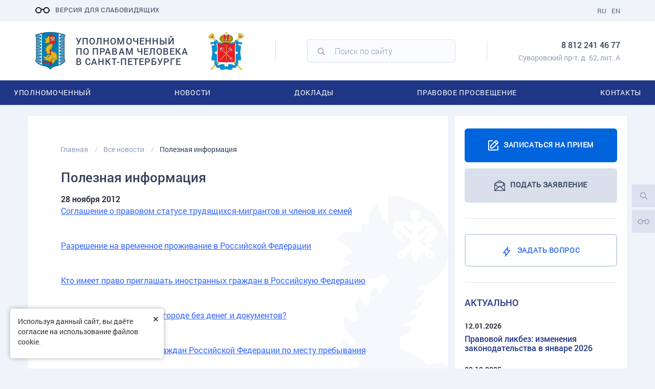

--- FILE ---
content_type: text/html; charset=UTF-8
request_url: https://upchspb.ru/news/poleznaja_informatsija/
body_size: 40982
content:

<!DOCTYPE html>
<html lang="ru">
<head>
    <link rel="apple-touch-icon-precomposed" sizes="57x57" href="/local/templates/gossite_s1/favicon/apple-touch-icon-57x57.png"/>
    <link rel="apple-touch-icon-precomposed" sizes="114x114" href="/local/templates/gossite_s1/favicon/apple-touch-icon-114x114.png"/>
    <link rel="apple-touch-icon-precomposed" sizes="72x72" href="/local/templates/gossite_s1/favicon/apple-touch-icon-72x72.png"/>
    <link rel="apple-touch-icon-precomposed" sizes="144x144" href="/local/templates/gossite_s1/favicon/apple-touch-icon-144x144.png"/>
    <link rel="apple-touch-icon-precomposed" sizes="120x120" href="/local/templates/gossite_s1/favicon/apple-touch-icon-120x120.png"/>
    <link rel="apple-touch-icon-precomposed" sizes="152x152" href="/local/templates/gossite_s1/favicon/apple-touch-icon-152x152.png"/>
    <link rel='shortcut icon' type='image/ico' href='/local/templates/gossite_s1/favicon/favicon.ico'/>
    <link rel="preload" href="/local/templates/gossite_s1/fonts/Roboto/RobotoBold/RobotoBold.woff" as="font" crossorigin="">
    <link rel="preload" href="/local/templates/gossite_s1/fonts/Roboto/RobotoLight/RobotoLight.woff" as="font" crossorigin="">
    <link rel="preload" href="/local/templates/gossite_s1/fonts/Roboto/RobotoMedium/RobotoMedium.woff" as="font" crossorigin="">
    <link rel="preload" href="/local/templates/gossite_s1/fonts/Roboto/RobotoRegular/RobotoRegular.woff" as="font" crossorigin="">
    <link rel="preload" href="/local/templates/gossite_s1/fonts/ionicons.ttf?v=2.0.0" as="font" crossorigin="">
    <!-- HTML5 shim and Respond.js for IE8 support of HTML5 elements and media queries -->
    <!--[if lt IE 9]>
        <![endif]-->
    <meta http-equiv="Content-Type" content="text/html; charset=UTF-8" />
<meta name="robots" content="index, follow" />
<meta name="description" content="Официальный сайт Уполномоченного по правам человека в Санкт-Петербурге" />
<link rel="canonical" href="http://upchspb.ru/news/poleznaja_informatsija/" />
<script data-skip-moving="true">(function(w, d, n) {var cl = "bx-core";var ht = d.documentElement;var htc = ht ? ht.className : undefined;if (htc === undefined || htc.indexOf(cl) !== -1){return;}var ua = n.userAgent;if (/(iPad;)|(iPhone;)/i.test(ua)){cl += " bx-ios";}else if (/Windows/i.test(ua)){cl += ' bx-win';}else if (/Macintosh/i.test(ua)){cl += " bx-mac";}else if (/Linux/i.test(ua) && !/Android/i.test(ua)){cl += " bx-linux";}else if (/Android/i.test(ua)){cl += " bx-android";}cl += (/(ipad|iphone|android|mobile|touch)/i.test(ua) ? " bx-touch" : " bx-no-touch");cl += w.devicePixelRatio && w.devicePixelRatio >= 2? " bx-retina": " bx-no-retina";if (/AppleWebKit/.test(ua)){cl += " bx-chrome";}else if (/Opera/.test(ua)){cl += " bx-opera";}else if (/Firefox/.test(ua)){cl += " bx-firefox";}ht.className = htc ? htc + " " + cl : cl;})(window, document, navigator);</script>

<link href="/bitrix/js/ui/design-tokens/dist/ui.design-tokens.min.css?176695701423463" type="text/css"  rel="stylesheet" />

<link href="/bitrix/js/main/popup/dist/main.popup.bundle.min.css?176695701226589" type="text/css"  rel="stylesheet" />
<link href="/bitrix/cache/css/s1/gossite_s1/template_46650bc676f02bc1cdd4a939dde32de7/template_46650bc676f02bc1cdd4a939dde32de7_v1.css?1766958194671111" type="text/css"  data-template-style="true" rel="stylesheet" />






            
            <!-- Yandex.Metrika counter -->
            
            <!-- /Yandex.Metrika counter -->
                    
        
<meta http-equiv="X-UA-Compatible" content="IE=edge" />
<meta name="viewport" content="width=device-width, initial-scale=1, maximum-scale=1" />
<meta name="cmsmagazine" content="cf4f03a6602f60790197ac6e5f1e2da0" />
<meta name="og:url" content="http://upchspb.ru/news/poleznaja_informatsija/" />
<meta name="og:title" content="Полезная информация" />
<meta name="og:description" content="Официальный сайт Уполномоченного по правам человека в Санкт-Петербурге" />
<meta name="og:image" content="/images/logo_og.png" />
    <title>Полезная информация | Уполномоченный по правам человека в Санкт-Петербурге</title>
    </head>
<body>

<header class="header" data-site="/">
    <div id="panel">
            </div>
    
<div class="special-panel hidden hidden-print">
    <div class="wrap-control clearfix">
        <div class="control font-size">
            <span>Размер шрифта:</span>
            <button class="normal active" data-font-size=""><em>A</em></button>
            <button class="medium" data-font-size="fz-medium"><em>A</em></button>
            <button class="large" data-font-size="fz-large"><em>A</em></button>
        </div>
        <div class="control font-family">
            <span>Тип шрифта:</span>
            <button class="san-serif active" data-font-family="">Arial</button>
            <button class="serif" data-font-family="ff-serif">Times New Roman</button>
        </div>
        <div class="control color">
            <span>Цвета сайта:</span>
            <button data-color="tm-white" class="white">Ц</button>
            <button data-color="tm-black" class="black">Ц</button>
            <button data-color="tm-blue" class="blue">Ц</button>
            <button data-color="tm-brown" class="brown">Ц</button>
        </div>
        <div class="control img-show">
            <span>Изображения:</span>
			<button class="img-show-button" data-image="Y">
											<i class="fa fa-square-o" aria-hidden="true"></i>
								</button>
        </div>
        <div class="control wrap-full-link">
            <button class="normal-version"><i class="fa fa-eye-slash margin-r-5" aria-hidden="true"></i>Обычная версия сайта</button>
        </div>
        <div class="control settings">
            <button id="link_settings"><i class="fa fa-cogs" aria-hidden="true"></i> Настройки</button>
        </div>
        <div class="settings-panel">
            <div class="wrap">
                <div class="char-interval">
                    <span>Интервал между буквами (Кернинг):</span> 
                    <button data-interval="" class="normal active">Стандартный</button> 
                    <button data-interval="interval-medium" class="medium">Средний</button> 
                    <button data-interval="interval-large" class="large">Большой</button>
                </div>
                <div class="font-family">
                    <span>Выберите шрифт:</span>
                    <button class="san-serif active" data-font-family="">Arial</button>
                    <button class="serif" data-font-family="ff-serif">Times New Roman</button>
                </div>
                <div class="color">
                    <span>Выбор цветовой схемы:</span>
                    <button data-color="tm-white" class="white">Черным по белому</button>
                    <button data-color="tm-black" class="black">Белым по черному</button>
                    <button data-color="tm-blue" class="blue">Темно-синим по голубому</button>
                    <button data-color="tm-brown" class="brown">Коричневым по бежевому</button>
                </div>
            </div>
        </div>
    </div>		
</div>
<!-- special-panel -->    <div class="header__top">
        <div class="b-container clearfix">
            <div class="header__top-menu"></div>

            <div class="header__top-wr clearfix">
                <a href="#special" title="Включить версию для слабовидящих" class="special"><span class="sr-only">Версия для слабовидящих</span></a>

                <div class="header-land">
                    <div class="header-land__item"><a href="/en/">EN</a></div>
                    <div class="header-land__item"><a href="/">RU</a></div>
                </div>
                <div class="header__top-search"></div>
                                    
<div class="header-soc clearfix">

					</div>                                            </div>
        </div>
    </div>
    <div class="header__center">
        <div class="b-container">
            <div class="header__center-wr">
                                    <div class="header-logo-emblem">
                                                                            <a href="/" class="header__logo clearfix" title="Главная страница">
                                <img src="/upload/twim.gossite/logo_s1.png" alt="" class="header__logo-img">
                                <span class="header__logo-text">Уполномоченный по правам человека в Санкт-Петербурге </span>
                            </a>
                                                <img src="/local/templates/gossite_s1/images/emblem.png" class="header__emblem" alt="">
                    </div>
                

                <div class="header__center-line"></div>

                <div class="header-search">
                    <div class="search-form">
<form action="/search/index.php" id="ya-site-form0" autocomplete="off">	
	<div class="ya-site-form__form">
		<div class="ya-site-form__search-input-layout-l"><input type="text" name="q" value="" class="ya-site-form__input-text" placeholder="Поиск по сайту" /></div>
	
		<div class="ya-site-form__search-input-layout-r"><input name="s" type="submit" class="ya-site-form__submit" value="Поиск" /></div>
	</div>
</form>
</div>                    <div class="header-search__close"></div>
                </div>
                <div class="header__center-line"></div>

                <div class="header-info">
                                            <div class="header-info__item header-info__item--tel">
                            <a href="tel:88122414677">8 812 241 46 77</a>
                        </div>
                                                                                    <div class="header-info__item header-info__item--address">
                            Суворовский пр-т, д. 62, лит. А

                        </div>
                                    </div>
            </div>
        </div>
    </div>
    <div class="header__bottom">
        <div class="header__bottom-close"></div>
        <div class="header-bottom__info"></div>
        <div class="b-container scrollbar-dynamic">
            <ul class="header-menu"><li class="header-menu__item header-menu__item--parent "><a href="/upolnomochennyy/" class="header-menu__item-title">Уполномоченный</a><ul class="header-menu__lvl2"><li class="header-menu__lvl2-item "><a href="/upolnomochennyy/upolnomochennyy-po-pravam-cheloveka-v-sankt-peterburge/">Светлана Агапитова</a></li><li class="header-menu__lvl2-item "><a href="/upolnomochennyy/obshchie-voprosy/">Об Уполномоченном</a></li><li class="header-menu__lvl2-item "><a href="/upolnomochennyy/apparat/">Аппарат</a></li><li class="header-menu__lvl2-item "><a href="/upolnomochennyy/pravovye-osnovy-deyatelnosti/">Правовые основы деятельности</a></li><li class="header-menu__lvl2-item "><a href="/upolnomochennyy/stanovlenie-instituta-upolnomochennogo/">Развитие института Уполномоченного</a></li><li class="header-menu__lvl2-item "><a href="/upolnomochennyy/ofitsialnye-simvoly-upolnomochennogo/">Официальные символы </a></li><li class="header-menu__lvl2-item "><a href="/upolnomochennyy/goszakupki/">Госзакупки</a></li><li class="header-menu__lvl2-item "><a href="/upolnomochennyy/konkursy-vakansii/">Государственная гражданская служба Санкт-Петербурга</a></li><li class="header-menu__lvl2-item "><a href="/upolnomochennyy/protivodeystvie-korruptsii/">Противодействие коррупции</a></li><li class="header-menu__lvl2-item "><a href="/upolnomochennyy/molodezhnyj_sovet/">Молодежный совет</a></li><li class="header-menu__lvl2-item "><a href="/personal/">Личный кабинет</a></li></ul></li><li class="header-menu__item header-menu__item--parent "><a href="/all_news/" class="header-menu__item-title">Новости</a><ul class="header-menu__lvl2"><li class="header-menu__lvl2-item header-menu__lvl2-item--active"><a href="/news/">Все новости</a></li><li class="header-menu__lvl2-item "><a href="/tag/">Новости по темам</a></li><li class="header-menu__lvl2-item "><a href="/information/smi-o-nas/">СМИ о нас</a></li></ul></li><li class="header-menu__item header-menu__item--parent "><a href="/doklady-upolnomochennogo/" class="header-menu__item-title">Доклады</a><ul class="header-menu__lvl2"><li class="header-menu__lvl2-item "><a href="/reports_eg/">Ежегодные доклады</a></li><li class="header-menu__lvl2-item "><a href="/doklady-upolnomochennogo/spetsialnye-doklady.php">Специальные доклады</a></li></ul></li><li class="header-menu__item header-menu__item--parent "><a href="/information/" class="header-menu__item-title">Правовое просвещение</a><ul class="header-menu__lvl2"><li class="header-menu__lvl2-item "><a href="/information/prosvet_work/">Просветительская деятельность Уполномоченного</a></li><li class="header-menu__lvl2-item "><a href="/information/studencheskiy-konkurs-prava-cheloveka.php">Студенческий конкурс "Права человека"</a></li><li class="header-menu__lvl2-item "><a href="/upload/f0001_foto/UR_POM_2021.pdf">Справочник «Право граждан на бесплатную юридическую помощь в Санкт-Петербурге»</a></li><li class="header-menu__lvl2-item "><a href="/information/poleznye-ssylki/">Полезные ссылки</a></li></ul></li><li class="header-menu__item header-menu__item--parent "><a href="/contacts_all/" class="header-menu__item-title">Контакты</a><ul class="header-menu__lvl2"><li class="header-menu__lvl2-item "><a href="/contacts_gr/">Для граждан</a></li><li class="header-menu__lvl2-item "><a href="/contacts">Для СМИ</a></li></ul></li></ul>        </div>
    </div>
    <div class="header__mob clearfix">
        <a href="/appointment/" class="btn header__mob-btn btn--appointment">Записаться на прием</a>
        <a href="/apply/" class="btn header__mob-btn btn--application">ПОДАТЬ ЗАЯВЛЕНИЕ</a>
        <a href="javascript:void(0)" data-toggle="modal_classic" data-target="#modal_question" data-title="Задать вопрос:" data-load-page="/vopros-otvet/question.php"
           class="btn header__mob-btn btn--question"><span>Задать вопрос</span></a>
    </div>
</header>
<main class="main">
    <div class="workarea">
        <div class="b-container">
            <div class="col-wrap clearfix">
                                <div class="col-left">
                    <div class="col-in col-in--crest">
                        <ol class="breadcrumb" itemscope itemtype="http://schema.org/BreadcrumbList">
			<li id="breadcrumb_0" itemprop="itemListElement" itemscope itemtype="http://schema.org/ListItem">
				<a itemprop="item" href="/" title="Главная">
					<span itemprop="name">Главная</span>
				</a>
				<meta itemprop="position" content="1" />
			</li>
			<li id="breadcrumb_1" itemprop="itemListElement" itemscope itemtype="http://schema.org/ListItem">
				<a itemprop="item" href="/news/" title="Все новости">
					<span itemprop="name">Все новости</span>
				</a>
				<meta itemprop="position" content="2" />
			</li>
			<li>
				
				<span>Полезная информация</span>
			</li></ol>

                        <div class="box">
                            <div class="box-title">
                                <h1>Полезная информация</h1>
                                                            </div>
                            <div class="box-body">
                                						

<!--<div class="atooltip" title="testtext">ATOOLTIP</div>-->    <div class="news-detail "
         >

                    <p class="date">28 ноября 2012</p>
        

        

                        <div class="text">
                            <p><a href="../soglashenie_o_pravovom_statuse_trudjaschihsja_migr" data-mce-href="../soglashenie_o_pravovom_statuse_trudjaschihsja_migr"><span style="text-decoration: underline;" data-mce-style="text-decoration: underline;"><span style="color: rgb(51, 102, 255); font-size: medium;" data-mce-style="font-size: medium; color: #3366ff;"><span style="color: rgb(51, 102, 255); text-decoration: underline;" data-mce-style="color: #3366ff; text-decoration: underline;">Соглашение о правовом статусе трудящихся-мигрантов и членов их семей</span></span></span></a></p><p>&nbsp;</p><p><a href="../razreshenie_na_vremennoe_prozhivanie_v_rossijskoj_" data-mce-href="../razreshenie_na_vremennoe_prozhivanie_v_rossijskoj_"><span style="text-decoration: underline;" data-mce-style="text-decoration: underline;"><span style="color: rgb(51, 102, 255); font-size: medium;" data-mce-style="font-size: medium; color: #3366ff;"><span style="color: rgb(51, 102, 255); text-decoration: underline;" data-mce-style="color: #3366ff; text-decoration: underline;">Разрешение на временное проживание в Российской Федерации</span></span></span></a></p><p>&nbsp;</p><p><a href="../kto_imeet_pravo_priglashat_inostrannyh_grazhdan_v_" data-mce-href="../kto_imeet_pravo_priglashat_inostrannyh_grazhdan_v_"><span style="text-decoration: underline;" data-mce-style="text-decoration: underline;"><span style="color: rgb(51, 102, 255); font-size: medium;" data-mce-style="font-size: medium; color: #3366ff;"><span style="color: rgb(51, 102, 255); text-decoration: underline;" data-mce-style="color: #3366ff; text-decoration: underline;">Кто имеет право приглашать иностранных граждан в Российскую Федерацию</span></span></span></a></p><p>&nbsp;</p><p><a href="../chto_delat_v_neznakomom_gorode_bez_deneg_i_dokumen" data-mce-href="../chto_delat_v_neznakomom_gorode_bez_deneg_i_dokumen"><span style="text-decoration: underline;" data-mce-style="text-decoration: underline;"><span style="color: rgb(51, 102, 255); font-size: medium; text-decoration: underline;" data-mce-style="font-size: medium; color: #3366ff; text-decoration: underline;">Что делать в незнакомом городе без денег и документов?</span></span></a></p><p>&nbsp;</p><p><a href="../o_porjadke_registratsii_grazhdan_rossijskoj_federa" data-mce-href="../o_porjadke_registratsii_grazhdan_rossijskoj_federa"><span style="text-decoration: underline;" data-mce-style="text-decoration: underline;"><span style="color: rgb(51, 102, 255); font-size: medium; text-decoration: underline;" data-mce-style="font-size: medium; color: #3366ff; text-decoration: underline;">О порядке регистрации граждан Российской Федерации по месту пребывания</span></span></a></p><p>&nbsp;</p><p><a href="../inostrannym_grazhdanam" data-mce-href="../inostrannym_grazhdanam"><span style="text-decoration: underline;" data-mce-style="text-decoration: underline;"><span style="color: rgb(51, 102, 255); font-size: medium; text-decoration: underline;" data-mce-style="font-size: medium; color: #3366ff; text-decoration: underline;">Иностранным гражданам</span></span></a></p><p>&nbsp;</p><p><a href="../vynuzhdennym_pereselentsam" data-mce-href="../vynuzhdennym_pereselentsam"><span style="font-size: medium; text-decoration: underline;" data-mce-style="text-decoration: underline; font-size: medium;"><span style="color: rgb(51, 102, 255); text-decoration: underline;" data-mce-style="color: #3366ff; text-decoration: underline;">Вынужденным переселенцам</span></span></a></p>                        <br/>

            
            
        </div>
    </div>

    <!--news-detail-->

    <div class="row nav-news-detail">
        <div class="col-sm-4"><a href="#" onclick="window.print()">Версия для печати</a></div>
                    <div class="col-sm-8 text-right">
                <div class="social-likes">
                                                            <div class="vkontakte" title="Поделиться ссылкой во Вконтакте"><span class="sr-only">Вконтакте</span><i class="fa fa-vk" aria-hidden="true"></i></div>
                                        <div class="odnoklassniki" title="Поделиться ссылкой в OK.RU"><span class="sr-only">OK.RU</span><i class="fa fa-odnoklassniki" aria-hidden="true"></i></div>
                    <div class="mailru" title="Поделиться ссылкой в MAIL.RU"><span class="sr-only">MAIL.RU</span><i class="fa fa-envelope-o" aria-hidden="true"></i></div>
                    <a href="https://www.livejournal.com/post" target="_blank" data-lj-siteroot="https://www.livejournal.com" data-lj-type="share-counter"
                       data-lj-ml='{"counter.noShares":"0"}'
                       style="position: relative !important;display: inline-block !important;height: 38px !important;overflow: hidden !important;padding: 0 !important;box-sizing: border-box !important;background: #15374C !important;border-radius: 5px !important;box-shadow: none !important;vertical-align: middle !important;text-shadow: none !important;text-align: center !important;text-decoration: none !important;text-transform: none !important;letter-spacing: normal !important;line-height: 38px !important;font-weight: bold !important;font-style: normal !important;font-size: 13px !important;font-family: Arial, sans-serif !important;color: #FFF !important;width: 40px !important">
                        <svg style="position: absolute !important;top: 0 !important;bottom: 0 !important;left: 0 !important;margin: 3px !important;right: 0 !important"
                             viewBox="0 0 22 22.024" width="40" height="38">
                            <path fill="#2690CF"
                                  d="M11.698 1.416c-1.455 0-2.837.302-4.09.845L5.344 0H5.34A10.34 10.34 0 0 0 0 5.37l2.268 2.263-.004.002a10.19 10.19 0 0 0-.87 4.084c0 5.69 4.612 10.303 10.304 10.303 5.69 0 10.302-4.61 10.302-10.303 0-5.69-4.61-10.304-10.302-10.304"></path>
                            <path fill="#013040"
                                  d="M10.646 16a10.353 10.353 0 0 1 5.34-5.368L7.608 2.265H7.6a10.343 10.343 0 0 0-5.337 5.372L10.645 16zm5.938-2.51a6.016 6.016 0 0 0-3.1 3.116l3.913.812-.813-3.93z"></path>
                            <path fill="#FFF" d="M16.584 13.49c-.31-1.502-.597-2.86-.597-2.86h-.004A10.348 10.348 0 0 0 10.646 16l2.837.606a6.074 6.074 0 0 1 3.1-3.117"></path>
                        </svg>
                    </a>
                    
                    <div class="social-likes__widget social-likes__widget_tg" title="Поделиться в telegram">
                        <a class="social-likes__button social-likes__button_tg btn_telegram_share" target="_blank" href="https://telegram.me/share/url?url=http://upchspb.ru:443/news/poleznaja_informatsija/&text="></a>
                    </div>
                </div>
                            </div>
            </div>

            </div>
    </div>
    </div>
    </div>

<div class="col-right">
    <div class="col-in clearfix">

        <div class="col-right__col col-right__col--l">
            <div class="col-right__btn">
                <a href="/appointment/" class="btn btn--appointment">Записаться на прием</a>
                <a href="/apply/" class="btn btn--application"><span>ПОДАТЬ ЗАЯВЛЕНИЕ</span></a>
                <div class="line-gorizont"></div>
                <a href="javascript:void(0)" data-toggle="modal_classic" data-target="#modal_question" data-title="Задать вопрос:" data-load-page="/vopros-otvet/question.php"
                   class="btn btn--question banner-question"><span>Задать вопрос</span></a>
                <div class="line-gorizont"></div>
            </div>

            

            <h4>АКТУАЛЬНО</h4>
            <br>
                        			<div class="news-list news-list--col">
								
										<a href="/news/30599/" class="news-list__item clearfix" id="bx_1373509569_30599" >
						<div class="news-list__item-date">12.01.2026</div>
						<div class="news-list__item-title">Правовой ликбез: изменения законодательства в январе 2026</div>
					</a>
								
										<a href="/news/29982/" class="news-list__item clearfix" id="bx_1373509569_29982" >
						<div class="news-list__item-date">03.12.2025</div>
						<div class="news-list__item-title">Правовой ликбез: что нужно знать про получение ТСР?</div>
					</a>
								
										<a href="/news/29811/" class="news-list__item clearfix" id="bx_1373509569_29811" >
						<div class="news-list__item-date">25.11.2025</div>
						<div class="news-list__item-title">Наследство «с сюрпризом»: нотариус теперь предупредит о кредитах умершего</div>
					</a>
							</div>
			<div class="news-list-link"><a href="/news/" class="btn btn-info">Все новости</a></div>

            <div class="line-gorizont"></div>

            <div class="subs-form">
                <div id="comp_8a008bd64269f267a99af5a978e7175d"><div class="form subscribe-form-simple">

<div class="subscribe-edit">

<form action="/news/poleznaja_informatsija/" method="post" class="subscription-form subscribe-left"><input type="hidden" name="bxajaxid" id="bxajaxid_8a008bd64269f267a99af5a978e7175d_8BACKi" value="8a008bd64269f267a99af5a978e7175d" /><input type="hidden" name="AJAX_CALL" value="Y" />	<input type="hidden" name="sessid" id="sessid" value="d6ca5fde6e108f3dcccb32af6ab8bb61" />		
	<input type="hidden" name="PostAction" value="Add" />
	<input type="hidden" name="ID" value="" />
			
	<label for="EMAIL" class="subscription-form__label">Подпишитесь на новости</label>
	<input class="subscription-form__input" placeholder="Введите e-mail*" type="text" id="EMAIL" name="EMAIL" value="" size="30" maxlength="255" />
	<input type="hidden" name="RUB_ID[]" id="rub_3" value="3" />
	<input type="hidden" name="FORMAT" id="html" value="html"  />
	<input type="hidden" name="g_recaptcha_response" value="" />
	<button type="button" class="subscription-form__btn btn" name="Save">Подписаться</button>
</form>
</div>
</div></div>            </div>
            <div class="line-gorizont"></div>
        </div>

        <div class="col-right__col col-right__col--r">
            <div class="calendar-news">
                <div class="calendar-news__title">Архив новостей</div>
                
<div class="event-calendar">
       
   <div id="datetimepicker-events" class="calendar-inline"></div>
                    
	<div class="list-events-main">
					
			<div class="item" style="display:none;" data-date="04.04.2012">
									<p class="date">04 апреля 2012 21:00</p>
								
			</div>
					
			<div class="item" style="display:none;" data-date="04.04.2012">
									<p class="date">04 апреля 2012 21:00</p>
								
			</div>
					
			<div class="item" style="display:none;" data-date="10.04.2012">
									<p class="date">10 апреля 2012 21:00</p>
								
			</div>
					
			<div class="item" style="display:none;" data-date="12.04.2012">
									<p class="date">12 апреля 2012 21:00</p>
								
			</div>
					
			<div class="item" style="display:none;" data-date="16.04.2012">
									<p class="date">16 апреля 2012 21:00</p>
								
			</div>
					
			<div class="item" style="display:none;" data-date="18.04.2012">
									<p class="date">18 апреля 2012 21:00</p>
								
			</div>
					
			<div class="item" style="display:none;" data-date="24.04.2012">
									<p class="date">24 апреля 2012 21:00</p>
								
			</div>
					
			<div class="item" style="display:none;" data-date="03.05.2012">
									<p class="date">03 мая 2012 21:00</p>
								
			</div>
					
			<div class="item" style="display:none;" data-date="10.05.2012">
									<p class="date">10 мая 2012 21:00</p>
								
			</div>
					
			<div class="item" style="display:none;" data-date="16.05.2012">
									<p class="date">16 мая 2012 21:00</p>
								
			</div>
					
			<div class="item" style="display:none;" data-date="21.05.2012">
									<p class="date">21 мая 2012 21:00</p>
								
			</div>
					
			<div class="item" style="display:none;" data-date="21.05.2012">
									<p class="date">21 мая 2012 21:00</p>
								
			</div>
					
			<div class="item" style="display:none;" data-date="23.05.2012">
									<p class="date">23 мая 2012 21:00</p>
								
			</div>
					
			<div class="item" style="display:none;" data-date="24.05.2012">
									<p class="date">24 мая 2012 21:00</p>
								
			</div>
					
			<div class="item" style="display:none;" data-date="29.05.2012">
									<p class="date">29 мая 2012 21:00</p>
								
			</div>
					
			<div class="item" style="display:none;" data-date="31.05.2012">
									<p class="date">31 мая 2012 21:00</p>
								
			</div>
					
			<div class="item" style="display:none;" data-date="01.06.2012">
									<p class="date">01 июня 2012 21:00</p>
								
			</div>
					
			<div class="item" style="display:none;" data-date="07.06.2012">
									<p class="date">07 июня 2012 21:00</p>
								
			</div>
					
			<div class="item" style="display:none;" data-date="13.06.2012">
									<p class="date">13 июня 2012 21:00</p>
								
			</div>
					
			<div class="item" style="display:none;" data-date="14.06.2012">
									<p class="date">14 июня 2012 21:00</p>
								
			</div>
					
			<div class="item" style="display:none;" data-date="14.06.2012">
									<p class="date">14 июня 2012 21:00</p>
								
			</div>
					
			<div class="item" style="display:none;" data-date="19.06.2012">
									<p class="date">19 июня 2012 21:00</p>
								
			</div>
					
			<div class="item" style="display:none;" data-date="21.06.2012">
									<p class="date">21 июня 2012 21:00</p>
								
			</div>
					
			<div class="item" style="display:none;" data-date="22.06.2012">
									<p class="date">22 июня 2012 21:00</p>
								
			</div>
					
			<div class="item" style="display:none;" data-date="25.06.2012">
									<p class="date">25 июня 2012 21:00</p>
								
			</div>
					
			<div class="item" style="display:none;" data-date="26.06.2012">
									<p class="date">26 июня 2012 21:00</p>
								
			</div>
					
			<div class="item" style="display:none;" data-date="28.06.2012">
									<p class="date">28 июня 2012 21:00</p>
								
			</div>
					
			<div class="item" style="display:none;" data-date="29.06.2012">
									<p class="date">29 июня 2012 21:00</p>
								
			</div>
					
			<div class="item" style="display:none;" data-date="05.07.2012">
									<p class="date">05 июля 2012 21:00</p>
								
			</div>
					
			<div class="item" style="display:none;" data-date="05.07.2012">
									<p class="date">05 июля 2012 21:00</p>
								
			</div>
					
			<div class="item" style="display:none;" data-date="09.07.2012">
									<p class="date">09 июля 2012 21:00</p>
								
			</div>
					
			<div class="item" style="display:none;" data-date="11.07.2012">
									<p class="date">11 июля 2012 21:00</p>
								
			</div>
					
			<div class="item" style="display:none;" data-date="13.07.2012">
									<p class="date">13 июля 2012 21:00</p>
								
			</div>
					
			<div class="item" style="display:none;" data-date="16.07.2012">
									<p class="date">16 июля 2012 21:00</p>
								
			</div>
					
			<div class="item" style="display:none;" data-date="17.07.2012">
									<p class="date">17 июля 2012 21:00</p>
								
			</div>
					
			<div class="item" style="display:none;" data-date="18.07.2012">
									<p class="date">18 июля 2012 21:00</p>
								
			</div>
					
			<div class="item" style="display:none;" data-date="25.07.2012">
									<p class="date">25 июля 2012 21:00</p>
								
			</div>
					
			<div class="item" style="display:none;" data-date="31.07.2012">
									<p class="date">31 июля 2012 21:00</p>
								
			</div>
					
			<div class="item" style="display:none;" data-date="08.08.2012">
									<p class="date">08 августа 2012 21:00</p>
								
			</div>
					
			<div class="item" style="display:none;" data-date="13.08.2012">
									<p class="date">13 августа 2012 21:00</p>
								
			</div>
					
			<div class="item" style="display:none;" data-date="17.08.2012">
									<p class="date">17 августа 2012 21:00</p>
								
			</div>
					
			<div class="item" style="display:none;" data-date="23.08.2012">
									<p class="date">23 августа 2012 21:00</p>
								
			</div>
					
			<div class="item" style="display:none;" data-date="27.08.2012">
									<p class="date">27 августа 2012 21:00</p>
								
			</div>
					
			<div class="item" style="display:none;" data-date="28.08.2012">
									<p class="date">28 августа 2012 21:00</p>
								
			</div>
					
			<div class="item" style="display:none;" data-date="04.09.2012">
									<p class="date">04 сентября 2012 21:00</p>
								
			</div>
					
			<div class="item" style="display:none;" data-date="05.09.2012">
									<p class="date">05 сентября 2012 21:00</p>
								
			</div>
					
			<div class="item" style="display:none;" data-date="07.09.2012">
									<p class="date">07 сентября 2012 13:01</p>
								
			</div>
					
			<div class="item" style="display:none;" data-date="10.09.2012">
									<p class="date">10 сентября 2012 21:00</p>
								
			</div>
					
			<div class="item" style="display:none;" data-date="11.09.2012">
									<p class="date">11 сентября 2012 21:00</p>
								
			</div>
					
			<div class="item" style="display:none;" data-date="11.09.2012">
									<p class="date">11 сентября 2012 21:00</p>
								
			</div>
					
			<div class="item" style="display:none;" data-date="12.09.2012">
									<p class="date">12 сентября 2012 06:42</p>
								
			</div>
					
			<div class="item" style="display:none;" data-date="12.09.2012">
									<p class="date">12 сентября 2012 13:35</p>
								
			</div>
					
			<div class="item" style="display:none;" data-date="19.09.2012">
									<p class="date">19 сентября 2012 08:10</p>
								
			</div>
					
			<div class="item" style="display:none;" data-date="19.09.2012">
									<p class="date">19 сентября 2012 08:37</p>
								
			</div>
					
			<div class="item" style="display:none;" data-date="20.09.2012">
									<p class="date">20 сентября 2012 21:00</p>
								
			</div>
					
			<div class="item" style="display:none;" data-date="21.09.2012">
									<p class="date">21 сентября 2012 21:00</p>
								
			</div>
					
			<div class="item" style="display:none;" data-date="24.09.2012">
									<p class="date">24 сентября 2012 21:00</p>
								
			</div>
					
			<div class="item" style="display:none;" data-date="26.09.2012">
									<p class="date">26 сентября 2012 21:00</p>
								
			</div>
					
			<div class="item" style="display:none;" data-date="26.09.2012">
									<p class="date">26 сентября 2012 21:00</p>
								
			</div>
					
			<div class="item" style="display:none;" data-date="28.09.2012">
									<p class="date">28 сентября 2012 21:00</p>
								
			</div>
					
			<div class="item" style="display:none;" data-date="01.10.2012">
									<p class="date">01 октября 2012 21:00</p>
								
			</div>
					
			<div class="item" style="display:none;" data-date="08.10.2012">
									<p class="date">08 октября 2012 21:00</p>
								
			</div>
					
			<div class="item" style="display:none;" data-date="11.10.2012">
									<p class="date">11 октября 2012 21:00</p>
								
			</div>
					
			<div class="item" style="display:none;" data-date="18.10.2012">
									<p class="date">18 октября 2012 21:00</p>
								
			</div>
					
			<div class="item" style="display:none;" data-date="18.10.2012">
									<p class="date">18 октября 2012 21:00</p>
								
			</div>
					
			<div class="item" style="display:none;" data-date="19.10.2012">
									<p class="date">19 октября 2012 21:00</p>
								
			</div>
					
			<div class="item" style="display:none;" data-date="26.10.2012">
									<p class="date">26 октября 2012 21:00</p>
								
			</div>
					
			<div class="item" style="display:none;" data-date="27.10.2012">
									<p class="date">27 октября 2012 21:00</p>
								
			</div>
					
			<div class="item" style="display:none;" data-date="29.10.2012">
									<p class="date">29 октября 2012 20:00</p>
								
			</div>
					
			<div class="item" style="display:none;" data-date="29.10.2012">
									<p class="date">29 октября 2012 20:00</p>
								
			</div>
					
			<div class="item" style="display:none;" data-date="30.10.2012">
									<p class="date">30 октября 2012 10:55</p>
								
			</div>
					
			<div class="item" style="display:none;" data-date="30.10.2012">
									<p class="date">30 октября 2012 15:15</p>
								
			</div>
					
			<div class="item" style="display:none;" data-date="30.10.2012">
									<p class="date">30 октября 2012 20:00</p>
								
			</div>
					
			<div class="item" style="display:none;" data-date="30.10.2012">
									<p class="date">30 октября 2012 20:00</p>
								
			</div>
					
			<div class="item" style="display:none;" data-date="08.11.2012">
									<p class="date">08 ноября 2012 20:00</p>
								
			</div>
					
			<div class="item" style="display:none;" data-date="15.11.2012">
									<p class="date">15 ноября 2012 20:00</p>
								
			</div>
					
			<div class="item" style="display:none;" data-date="15.11.2012">
									<p class="date">15 ноября 2012 20:00</p>
								
			</div>
					
			<div class="item" style="display:none;" data-date="15.11.2012">
									<p class="date">15 ноября 2012 20:00</p>
								
			</div>
					
			<div class="item" style="display:none;" data-date="16.11.2012">
									<p class="date">16 ноября 2012 12:13</p>
								
			</div>
					
			<div class="item" style="display:none;" data-date="16.11.2012">
									<p class="date">16 ноября 2012 12:18</p>
								
			</div>
					
			<div class="item" style="display:none;" data-date="16.11.2012">
									<p class="date">16 ноября 2012 12:21</p>
								
			</div>
					
			<div class="item" style="display:none;" data-date="16.11.2012">
									<p class="date">16 ноября 2012 12:24</p>
								
			</div>
					
			<div class="item" style="display:none;" data-date="16.11.2012">
									<p class="date">16 ноября 2012 12:38</p>
								
			</div>
					
			<div class="item" style="display:none;" data-date="16.11.2012">
									<p class="date">16 ноября 2012 12:41</p>
								
			</div>
					
			<div class="item" style="display:none;" data-date="16.11.2012">
									<p class="date">16 ноября 2012 12:44</p>
								
			</div>
					
			<div class="item" style="display:none;" data-date="16.11.2012">
									<p class="date">16 ноября 2012 12:51</p>
								
			</div>
					
			<div class="item" style="display:none;" data-date="16.11.2012">
									<p class="date">16 ноября 2012 12:54</p>
								
			</div>
					
			<div class="item" style="display:none;" data-date="16.11.2012">
									<p class="date">16 ноября 2012 12:59</p>
								
			</div>
					
			<div class="item" style="display:none;" data-date="16.11.2012">
									<p class="date">16 ноября 2012 13:03</p>
								
			</div>
					
			<div class="item" style="display:none;" data-date="16.11.2012">
									<p class="date">16 ноября 2012 13:07</p>
								
			</div>
					
			<div class="item" style="display:none;" data-date="16.11.2012">
									<p class="date">16 ноября 2012 13:13</p>
								
			</div>
					
			<div class="item" style="display:none;" data-date="16.11.2012">
									<p class="date">16 ноября 2012 13:18</p>
								
			</div>
					
			<div class="item" style="display:none;" data-date="16.11.2012">
									<p class="date">16 ноября 2012 13:20</p>
								
			</div>
					
			<div class="item" style="display:none;" data-date="21.11.2012">
									<p class="date">21 ноября 2012 20:00</p>
								
			</div>
					
			<div class="item" style="display:none;" data-date="23.11.2012">
									<p class="date">23 ноября 2012 20:00</p>
								
			</div>
					
			<div class="item" style="display:none;" data-date="26.11.2012">
									<p class="date">26 ноября 2012 20:00</p>
								
			</div>
					
			<div class="item" style="display:none;" data-date="28.11.2012">
									<p class="date">28 ноября 2012 14:34</p>
								
			</div>
					
			<div class="item" style="display:none;" data-date="28.11.2012">
									<p class="date">28 ноября 2012 14:35</p>
								
			</div>
					
			<div class="item" style="display:none;" data-date="30.11.2012">
									<p class="date">30 ноября 2012 20:00</p>
								
			</div>
					
			<div class="item" style="display:none;" data-date="11.12.2012">
									<p class="date">11 декабря 2012 20:00</p>
								
			</div>
					
			<div class="item" style="display:none;" data-date="13.12.2012">
									<p class="date">13 декабря 2012 20:00</p>
								
			</div>
					
			<div class="item" style="display:none;" data-date="14.12.2012">
									<p class="date">14 декабря 2012 20:00</p>
								
			</div>
					
			<div class="item" style="display:none;" data-date="19.12.2012">
									<p class="date">19 декабря 2012 20:00</p>
								
			</div>
					
			<div class="item" style="display:none;" data-date="25.12.2012">
									<p class="date">25 декабря 2012 20:00</p>
								
			</div>
					
			<div class="item" style="display:none;" data-date="29.12.2012">
									<p class="date">29 декабря 2012 20:00</p>
								
			</div>
					
			<div class="item" style="display:none;" data-date="12.01.2013">
									<p class="date">12 января 2013 20:00</p>
								
			</div>
					
			<div class="item" style="display:none;" data-date="14.01.2013">
									<p class="date">14 января 2013 20:00</p>
								
			</div>
					
			<div class="item" style="display:none;" data-date="14.01.2013">
									<p class="date">14 января 2013 20:00</p>
								
			</div>
					
			<div class="item" style="display:none;" data-date="14.01.2013">
									<p class="date">14 января 2013 20:00</p>
								
			</div>
					
			<div class="item" style="display:none;" data-date="15.01.2013">
									<p class="date">15 января 2013 20:00</p>
								
			</div>
					
			<div class="item" style="display:none;" data-date="17.01.2013">
									<p class="date">17 января 2013 13:44</p>
								
			</div>
					
			<div class="item" style="display:none;" data-date="21.01.2013">
									<p class="date">21 января 2013 20:00</p>
								
			</div>
					
			<div class="item" style="display:none;" data-date="21.01.2013">
									<p class="date">21 января 2013 20:00</p>
								
			</div>
					
			<div class="item" style="display:none;" data-date="21.01.2013">
									<p class="date">21 января 2013 20:00</p>
								
			</div>
					
			<div class="item" style="display:none;" data-date="21.01.2013">
									<p class="date">21 января 2013 20:00</p>
								
			</div>
					
			<div class="item" style="display:none;" data-date="21.01.2013">
									<p class="date">21 января 2013 20:00</p>
								
			</div>
					
			<div class="item" style="display:none;" data-date="21.01.2013">
									<p class="date">21 января 2013 20:00</p>
								
			</div>
					
			<div class="item" style="display:none;" data-date="22.01.2013">
									<p class="date">22 января 2013 11:45</p>
								
			</div>
					
			<div class="item" style="display:none;" data-date="22.01.2013">
									<p class="date">22 января 2013 12:53</p>
								
			</div>
					
			<div class="item" style="display:none;" data-date="23.01.2013">
									<p class="date">23 января 2013 08:13</p>
								
			</div>
					
			<div class="item" style="display:none;" data-date="23.01.2013">
									<p class="date">23 января 2013 20:00</p>
								
			</div>
					
			<div class="item" style="display:none;" data-date="24.01.2013">
									<p class="date">24 января 2013 06:31</p>
								
			</div>
					
			<div class="item" style="display:none;" data-date="24.01.2013">
									<p class="date">24 января 2013 06:48</p>
								
			</div>
					
			<div class="item" style="display:none;" data-date="24.01.2013">
									<p class="date">24 января 2013 06:53</p>
								
			</div>
					
			<div class="item" style="display:none;" data-date="24.01.2013">
									<p class="date">24 января 2013 08:10</p>
								
			</div>
					
			<div class="item" style="display:none;" data-date="24.01.2013">
									<p class="date">24 января 2013 08:15</p>
								
			</div>
					
			<div class="item" style="display:none;" data-date="24.01.2013">
									<p class="date">24 января 2013 08:18</p>
								
			</div>
					
			<div class="item" style="display:none;" data-date="24.01.2013">
									<p class="date">24 января 2013 20:00</p>
								
			</div>
					
			<div class="item" style="display:none;" data-date="25.01.2013">
									<p class="date">25 января 2013 20:00</p>
								
			</div>
					
			<div class="item" style="display:none;" data-date="28.01.2013">
									<p class="date">28 января 2013 20:00</p>
								
			</div>
					
			<div class="item" style="display:none;" data-date="28.01.2013">
									<p class="date">28 января 2013 20:00</p>
								
			</div>
					
			<div class="item" style="display:none;" data-date="28.01.2013">
									<p class="date">28 января 2013 20:00</p>
								
			</div>
					
			<div class="item" style="display:none;" data-date="28.01.2013">
									<p class="date">28 января 2013 20:00</p>
								
			</div>
					
			<div class="item" style="display:none;" data-date="28.01.2013">
									<p class="date">28 января 2013 20:00</p>
								
			</div>
					
			<div class="item" style="display:none;" data-date="28.01.2013">
									<p class="date">28 января 2013 20:00</p>
								
			</div>
					
			<div class="item" style="display:none;" data-date="28.01.2013">
									<p class="date">28 января 2013 20:00</p>
								
			</div>
					
			<div class="item" style="display:none;" data-date="28.01.2013">
									<p class="date">28 января 2013 20:00</p>
								
			</div>
					
			<div class="item" style="display:none;" data-date="29.01.2013">
									<p class="date">29 января 2013 20:00</p>
								
			</div>
					
			<div class="item" style="display:none;" data-date="30.01.2013">
									<p class="date">30 января 2013 20:00</p>
								
			</div>
					
			<div class="item" style="display:none;" data-date="31.01.2013">
									<p class="date">31 января 2013 20:00</p>
								
			</div>
					
			<div class="item" style="display:none;" data-date="04.02.2013">
									<p class="date">04 февраля 2013 20:00</p>
								
			</div>
					
			<div class="item" style="display:none;" data-date="05.02.2013">
									<p class="date">05 февраля 2013 20:00</p>
								
			</div>
					
			<div class="item" style="display:none;" data-date="07.02.2013">
									<p class="date">07 февраля 2013 20:00</p>
								
			</div>
					
			<div class="item" style="display:none;" data-date="12.02.2013">
									<p class="date">12 февраля 2013 10:56</p>
								
			</div>
					
			<div class="item" style="display:none;" data-date="12.02.2013">
									<p class="date">12 февраля 2013 11:10</p>
								
			</div>
					
			<div class="item" style="display:none;" data-date="12.02.2013">
									<p class="date">12 февраля 2013 20:00</p>
								
			</div>
					
			<div class="item" style="display:none;" data-date="13.02.2013">
									<p class="date">13 февраля 2013 20:00</p>
								
			</div>
					
			<div class="item" style="display:none;" data-date="13.02.2013">
									<p class="date">13 февраля 2013 20:00</p>
								
			</div>
					
			<div class="item" style="display:none;" data-date="15.02.2013">
									<p class="date">15 февраля 2013 20:00</p>
								
			</div>
					
			<div class="item" style="display:none;" data-date="18.02.2013">
									<p class="date">18 февраля 2013 20:00</p>
								
			</div>
					
			<div class="item" style="display:none;" data-date="21.02.2013">
									<p class="date">21 февраля 2013 20:00</p>
								
			</div>
					
			<div class="item" style="display:none;" data-date="25.02.2013">
									<p class="date">25 февраля 2013 20:00</p>
								
			</div>
					
			<div class="item" style="display:none;" data-date="27.02.2013">
									<p class="date">27 февраля 2013 20:00</p>
								
			</div>
					
			<div class="item" style="display:none;" data-date="01.03.2013">
									<p class="date">01 марта 2013 20:00</p>
								
			</div>
					
			<div class="item" style="display:none;" data-date="01.03.2013">
									<p class="date">01 марта 2013 20:00</p>
								
			</div>
					
			<div class="item" style="display:none;" data-date="04.03.2013">
									<p class="date">04 марта 2013 20:00</p>
								
			</div>
					
			<div class="item" style="display:none;" data-date="06.03.2013">
									<p class="date">06 марта 2013 20:00</p>
								
			</div>
					
			<div class="item" style="display:none;" data-date="12.03.2013">
									<p class="date">12 марта 2013 20:00</p>
								
			</div>
					
			<div class="item" style="display:none;" data-date="15.03.2013">
									<p class="date">15 марта 2013 20:00</p>
								
			</div>
					
			<div class="item" style="display:none;" data-date="18.03.2013">
									<p class="date">18 марта 2013 20:00</p>
								
			</div>
					
			<div class="item" style="display:none;" data-date="19.03.2013">
									<p class="date">19 марта 2013 20:00</p>
								
			</div>
					
			<div class="item" style="display:none;" data-date="20.03.2013">
									<p class="date">20 марта 2013 20:00</p>
								
			</div>
					
			<div class="item" style="display:none;" data-date="21.03.2013">
									<p class="date">21 марта 2013 20:00</p>
								
			</div>
					
			<div class="item" style="display:none;" data-date="22.03.2013">
									<p class="date">22 марта 2013 20:00</p>
								
			</div>
					
			<div class="item" style="display:none;" data-date="26.03.2013">
									<p class="date">26 марта 2013 12:12</p>
								
			</div>
					
			<div class="item" style="display:none;" data-date="26.03.2013">
									<p class="date">26 марта 2013 20:00</p>
								
			</div>
					
			<div class="item" style="display:none;" data-date="29.03.2013">
									<p class="date">29 марта 2013 20:00</p>
								
			</div>
					
			<div class="item" style="display:none;" data-date="01.04.2013">
									<p class="date">01 апреля 2013 21:00</p>
								
			</div>
					
			<div class="item" style="display:none;" data-date="02.04.2013">
									<p class="date">02 апреля 2013 21:00</p>
								
			</div>
					
			<div class="item" style="display:none;" data-date="09.04.2013">
									<p class="date">09 апреля 2013 21:00</p>
								
			</div>
					
			<div class="item" style="display:none;" data-date="10.04.2013">
									<p class="date">10 апреля 2013 21:00</p>
								
			</div>
					
			<div class="item" style="display:none;" data-date="11.04.2013">
									<p class="date">11 апреля 2013 21:00</p>
								
			</div>
					
			<div class="item" style="display:none;" data-date="11.04.2013">
									<p class="date">11 апреля 2013 21:00</p>
								
			</div>
					
			<div class="item" style="display:none;" data-date="12.04.2013">
									<p class="date">12 апреля 2013 21:00</p>
								
			</div>
					
			<div class="item" style="display:none;" data-date="16.04.2013">
									<p class="date">16 апреля 2013 21:00</p>
								
			</div>
					
			<div class="item" style="display:none;" data-date="17.04.2013">
									<p class="date">17 апреля 2013 21:00</p>
								
			</div>
					
			<div class="item" style="display:none;" data-date="19.04.2013">
									<p class="date">19 апреля 2013 21:00</p>
								
			</div>
					
			<div class="item" style="display:none;" data-date="19.04.2013">
									<p class="date">19 апреля 2013 21:00</p>
								
			</div>
					
			<div class="item" style="display:none;" data-date="22.04.2013">
									<p class="date">22 апреля 2013 21:00</p>
								
			</div>
					
			<div class="item" style="display:none;" data-date="22.04.2013">
									<p class="date">22 апреля 2013 21:00</p>
								
			</div>
					
			<div class="item" style="display:none;" data-date="23.04.2013">
									<p class="date">23 апреля 2013 12:27</p>
								
			</div>
					
			<div class="item" style="display:none;" data-date="23.04.2013">
									<p class="date">23 апреля 2013 12:37</p>
								
			</div>
					
			<div class="item" style="display:none;" data-date="23.04.2013">
									<p class="date">23 апреля 2013 12:54</p>
								
			</div>
					
			<div class="item" style="display:none;" data-date="23.04.2013">
									<p class="date">23 апреля 2013 21:00</p>
								
			</div>
					
			<div class="item" style="display:none;" data-date="24.04.2013">
									<p class="date">24 апреля 2013 21:00</p>
								
			</div>
					
			<div class="item" style="display:none;" data-date="24.04.2013">
									<p class="date">24 апреля 2013 21:00</p>
								
			</div>
					
			<div class="item" style="display:none;" data-date="25.04.2013">
									<p class="date">25 апреля 2013 21:00</p>
								
			</div>
					
			<div class="item" style="display:none;" data-date="26.04.2013">
									<p class="date">26 апреля 2013 10:12</p>
								
			</div>
					
			<div class="item" style="display:none;" data-date="26.04.2013">
									<p class="date">26 апреля 2013 11:28</p>
								
			</div>
					
			<div class="item" style="display:none;" data-date="26.04.2013">
									<p class="date">26 апреля 2013 21:00</p>
								
			</div>
					
			<div class="item" style="display:none;" data-date="27.04.2013">
									<p class="date">27 апреля 2013 12:36</p>
								
			</div>
					
			<div class="item" style="display:none;" data-date="29.04.2013">
									<p class="date">29 апреля 2013 21:00</p>
								
			</div>
					
			<div class="item" style="display:none;" data-date="30.04.2013">
									<p class="date">30 апреля 2013 21:00</p>
								
			</div>
					
			<div class="item" style="display:none;" data-date="30.04.2013">
									<p class="date">30 апреля 2013 21:00</p>
								
			</div>
					
			<div class="item" style="display:none;" data-date="07.05.2013">
									<p class="date">07 мая 2013 21:00</p>
								
			</div>
					
			<div class="item" style="display:none;" data-date="07.05.2013">
									<p class="date">07 мая 2013 21:00</p>
								
			</div>
					
			<div class="item" style="display:none;" data-date="07.05.2013">
									<p class="date">07 мая 2013 21:00</p>
								
			</div>
					
			<div class="item" style="display:none;" data-date="13.05.2013">
									<p class="date">13 мая 2013 21:00</p>
								
			</div>
					
			<div class="item" style="display:none;" data-date="13.05.2013">
									<p class="date">13 мая 2013 21:00</p>
								
			</div>
					
			<div class="item" style="display:none;" data-date="13.05.2013">
									<p class="date">13 мая 2013 21:00</p>
								
			</div>
					
			<div class="item" style="display:none;" data-date="14.05.2013">
									<p class="date">14 мая 2013 21:00</p>
								
			</div>
					
			<div class="item" style="display:none;" data-date="14.05.2013">
									<p class="date">14 мая 2013 21:00</p>
								
			</div>
					
			<div class="item" style="display:none;" data-date="15.05.2013">
									<p class="date">15 мая 2013 09:34</p>
								
			</div>
					
			<div class="item" style="display:none;" data-date="15.05.2013">
									<p class="date">15 мая 2013 21:00</p>
								
			</div>
					
			<div class="item" style="display:none;" data-date="16.05.2013">
									<p class="date">16 мая 2013 21:00</p>
								
			</div>
					
			<div class="item" style="display:none;" data-date="17.05.2013">
									<p class="date">17 мая 2013 21:00</p>
								
			</div>
					
			<div class="item" style="display:none;" data-date="18.05.2013">
									<p class="date">18 мая 2013 21:00</p>
								
			</div>
					
			<div class="item" style="display:none;" data-date="18.05.2013">
									<p class="date">18 мая 2013 21:00</p>
								
			</div>
					
			<div class="item" style="display:none;" data-date="20.05.2013">
									<p class="date">20 мая 2013 21:00</p>
								
			</div>
					
			<div class="item" style="display:none;" data-date="20.05.2013">
									<p class="date">20 мая 2013 21:00</p>
								
			</div>
					
			<div class="item" style="display:none;" data-date="20.05.2013">
									<p class="date">20 мая 2013 21:00</p>
								
			</div>
					
			<div class="item" style="display:none;" data-date="21.05.2013">
									<p class="date">21 мая 2013 21:00</p>
								
			</div>
					
			<div class="item" style="display:none;" data-date="21.05.2013">
									<p class="date">21 мая 2013 21:00</p>
								
			</div>
					
			<div class="item" style="display:none;" data-date="22.05.2013">
									<p class="date">22 мая 2013 21:00</p>
								
			</div>
					
			<div class="item" style="display:none;" data-date="23.05.2013">
									<p class="date">23 мая 2013 21:00</p>
								
			</div>
					
			<div class="item" style="display:none;" data-date="24.05.2013">
									<p class="date">24 мая 2013 21:00</p>
								
			</div>
					
			<div class="item" style="display:none;" data-date="24.05.2013">
									<p class="date">24 мая 2013 21:00</p>
								
			</div>
					
			<div class="item" style="display:none;" data-date="24.05.2013">
									<p class="date">24 мая 2013 21:00</p>
								
			</div>
					
			<div class="item" style="display:none;" data-date="24.05.2013">
									<p class="date">24 мая 2013 21:00</p>
								
			</div>
					
			<div class="item" style="display:none;" data-date="27.05.2013">
									<p class="date">27 мая 2013 21:00</p>
								
			</div>
					
			<div class="item" style="display:none;" data-date="28.05.2013">
									<p class="date">28 мая 2013 21:00</p>
								
			</div>
					
			<div class="item" style="display:none;" data-date="29.05.2013">
									<p class="date">29 мая 2013 21:00</p>
								
			</div>
					
			<div class="item" style="display:none;" data-date="30.05.2013">
									<p class="date">30 мая 2013 21:00</p>
								
			</div>
					
			<div class="item" style="display:none;" data-date="01.06.2013">
									<p class="date">01 июня 2013 21:00</p>
								
			</div>
					
			<div class="item" style="display:none;" data-date="04.06.2013">
									<p class="date">04 июня 2013 21:00</p>
								
			</div>
					
			<div class="item" style="display:none;" data-date="05.06.2013">
									<p class="date">05 июня 2013 21:00</p>
								
			</div>
					
			<div class="item" style="display:none;" data-date="06.06.2013">
									<p class="date">06 июня 2013 21:00</p>
								
			</div>
					
			<div class="item" style="display:none;" data-date="07.06.2013">
									<p class="date">07 июня 2013 21:00</p>
								
			</div>
					
			<div class="item" style="display:none;" data-date="10.06.2013">
									<p class="date">10 июня 2013 21:00</p>
								
			</div>
					
			<div class="item" style="display:none;" data-date="11.06.2013">
									<p class="date">11 июня 2013 21:00</p>
								
			</div>
					
			<div class="item" style="display:none;" data-date="12.06.2013">
									<p class="date">12 июня 2013 21:00</p>
								
			</div>
					
			<div class="item" style="display:none;" data-date="13.06.2013">
									<p class="date">13 июня 2013 21:00</p>
								
			</div>
					
			<div class="item" style="display:none;" data-date="13.06.2013">
									<p class="date">13 июня 2013 21:00</p>
								
			</div>
					
			<div class="item" style="display:none;" data-date="17.06.2013">
									<p class="date">17 июня 2013 21:00</p>
								
			</div>
					
			<div class="item" style="display:none;" data-date="19.06.2013">
									<p class="date">19 июня 2013 12:19</p>
								
			</div>
					
			<div class="item" style="display:none;" data-date="19.06.2013">
									<p class="date">19 июня 2013 21:00</p>
								
			</div>
					
			<div class="item" style="display:none;" data-date="20.06.2013">
									<p class="date">20 июня 2013 21:00</p>
								
			</div>
					
			<div class="item" style="display:none;" data-date="24.06.2013">
									<p class="date">24 июня 2013 21:00</p>
								
			</div>
					
			<div class="item" style="display:none;" data-date="25.06.2013">
									<p class="date">25 июня 2013 21:00</p>
								
			</div>
					
			<div class="item" style="display:none;" data-date="25.06.2013">
									<p class="date">25 июня 2013 21:00</p>
								
			</div>
					
			<div class="item" style="display:none;" data-date="26.06.2013">
									<p class="date">26 июня 2013 21:00</p>
								
			</div>
					
			<div class="item" style="display:none;" data-date="26.06.2013">
									<p class="date">26 июня 2013 21:00</p>
								
			</div>
					
			<div class="item" style="display:none;" data-date="27.06.2013">
									<p class="date">27 июня 2013 21:00</p>
								
			</div>
					
			<div class="item" style="display:none;" data-date="27.06.2013">
									<p class="date">27 июня 2013 21:00</p>
								
			</div>
					
			<div class="item" style="display:none;" data-date="27.06.2013">
									<p class="date">27 июня 2013 21:00</p>
								
			</div>
					
			<div class="item" style="display:none;" data-date="28.06.2013">
									<p class="date">28 июня 2013 09:34</p>
								
			</div>
					
			<div class="item" style="display:none;" data-date="28.06.2013">
									<p class="date">28 июня 2013 21:00</p>
								
			</div>
					
			<div class="item" style="display:none;" data-date="29.06.2013">
									<p class="date">29 июня 2013 21:00</p>
								
			</div>
					
			<div class="item" style="display:none;" data-date="01.07.2013">
									<p class="date">01 июля 2013 21:00</p>
								
			</div>
					
			<div class="item" style="display:none;" data-date="01.07.2013">
									<p class="date">01 июля 2013 21:00</p>
								
			</div>
					
			<div class="item" style="display:none;" data-date="02.07.2013">
									<p class="date">02 июля 2013 21:00</p>
								
			</div>
					
			<div class="item" style="display:none;" data-date="03.07.2013">
									<p class="date">03 июля 2013 21:00</p>
								
			</div>
					
			<div class="item" style="display:none;" data-date="04.07.2013">
									<p class="date">04 июля 2013 21:00</p>
								
			</div>
					
			<div class="item" style="display:none;" data-date="05.07.2013">
									<p class="date">05 июля 2013 21:00</p>
								
			</div>
					
			<div class="item" style="display:none;" data-date="08.07.2013">
									<p class="date">08 июля 2013 21:00</p>
								
			</div>
					
			<div class="item" style="display:none;" data-date="09.07.2013">
									<p class="date">09 июля 2013 21:00</p>
								
			</div>
					
			<div class="item" style="display:none;" data-date="10.07.2013">
									<p class="date">10 июля 2013 21:00</p>
								
			</div>
					
			<div class="item" style="display:none;" data-date="11.07.2013">
									<p class="date">11 июля 2013 21:00</p>
								
			</div>
					
			<div class="item" style="display:none;" data-date="15.07.2013">
									<p class="date">15 июля 2013 21:00</p>
								
			</div>
					
			<div class="item" style="display:none;" data-date="15.07.2013">
									<p class="date">15 июля 2013 21:00</p>
								
			</div>
					
			<div class="item" style="display:none;" data-date="16.07.2013">
									<p class="date">16 июля 2013 21:00</p>
								
			</div>
					
			<div class="item" style="display:none;" data-date="17.07.2013">
									<p class="date">17 июля 2013 21:00</p>
								
			</div>
					
			<div class="item" style="display:none;" data-date="19.07.2013">
									<p class="date">19 июля 2013 21:00</p>
								
			</div>
					
			<div class="item" style="display:none;" data-date="22.07.2013">
									<p class="date">22 июля 2013 21:00</p>
								
			</div>
					
			<div class="item" style="display:none;" data-date="23.07.2013">
									<p class="date">23 июля 2013 21:00</p>
								
			</div>
					
			<div class="item" style="display:none;" data-date="24.07.2013">
									<p class="date">24 июля 2013 21:00</p>
								
			</div>
					
			<div class="item" style="display:none;" data-date="25.07.2013">
									<p class="date">25 июля 2013 21:00</p>
								
			</div>
					
			<div class="item" style="display:none;" data-date="29.07.2013">
									<p class="date">29 июля 2013 21:00</p>
								
			</div>
					
			<div class="item" style="display:none;" data-date="30.07.2013">
									<p class="date">30 июля 2013 21:00</p>
								
			</div>
					
			<div class="item" style="display:none;" data-date="31.07.2013">
									<p class="date">31 июля 2013 21:00</p>
								
			</div>
					
			<div class="item" style="display:none;" data-date="01.08.2013">
									<p class="date">01 августа 2013 21:00</p>
								
			</div>
					
			<div class="item" style="display:none;" data-date="02.08.2013">
									<p class="date">02 августа 2013 21:00</p>
								
			</div>
					
			<div class="item" style="display:none;" data-date="06.08.2013">
									<p class="date">06 августа 2013 21:00</p>
								
			</div>
					
			<div class="item" style="display:none;" data-date="07.08.2013">
									<p class="date">07 августа 2013 21:00</p>
								
			</div>
					
			<div class="item" style="display:none;" data-date="08.08.2013">
									<p class="date">08 августа 2013 21:00</p>
								
			</div>
					
			<div class="item" style="display:none;" data-date="09.08.2013">
									<p class="date">09 августа 2013 21:00</p>
								
			</div>
					
			<div class="item" style="display:none;" data-date="12.08.2013">
									<p class="date">12 августа 2013 21:00</p>
								
			</div>
					
			<div class="item" style="display:none;" data-date="13.08.2013">
									<p class="date">13 августа 2013 21:00</p>
								
			</div>
					
			<div class="item" style="display:none;" data-date="15.08.2013">
									<p class="date">15 августа 2013 21:00</p>
								
			</div>
					
			<div class="item" style="display:none;" data-date="19.08.2013">
									<p class="date">19 августа 2013 21:00</p>
								
			</div>
					
			<div class="item" style="display:none;" data-date="20.08.2013">
									<p class="date">20 августа 2013 21:00</p>
								
			</div>
					
			<div class="item" style="display:none;" data-date="21.08.2013">
									<p class="date">21 августа 2013 21:00</p>
								
			</div>
					
			<div class="item" style="display:none;" data-date="22.08.2013">
									<p class="date">22 августа 2013 21:00</p>
								
			</div>
					
			<div class="item" style="display:none;" data-date="26.08.2013">
									<p class="date">26 августа 2013 21:00</p>
								
			</div>
					
			<div class="item" style="display:none;" data-date="27.08.2013">
									<p class="date">27 августа 2013 21:00</p>
								
			</div>
					
			<div class="item" style="display:none;" data-date="27.08.2013">
									<p class="date">27 августа 2013 21:00</p>
								
			</div>
					
			<div class="item" style="display:none;" data-date="29.08.2013">
									<p class="date">29 августа 2013 21:00</p>
								
			</div>
					
			<div class="item" style="display:none;" data-date="30.08.2013">
									<p class="date">30 августа 2013 21:00</p>
								
			</div>
					
			<div class="item" style="display:none;" data-date="01.09.2013">
									<p class="date">01 сентября 2013 21:00</p>
								
			</div>
					
			<div class="item" style="display:none;" data-date="02.09.2013">
									<p class="date">02 сентября 2013 21:00</p>
								
			</div>
					
			<div class="item" style="display:none;" data-date="03.09.2013">
									<p class="date">03 сентября 2013 21:00</p>
								
			</div>
					
			<div class="item" style="display:none;" data-date="04.09.2013">
									<p class="date">04 сентября 2013 12:52</p>
								
			</div>
					
			<div class="item" style="display:none;" data-date="04.09.2013">
									<p class="date">04 сентября 2013 12:58</p>
								
			</div>
					
			<div class="item" style="display:none;" data-date="04.09.2013">
									<p class="date">04 сентября 2013 21:00</p>
								
			</div>
					
			<div class="item" style="display:none;" data-date="05.09.2013">
									<p class="date">05 сентября 2013 21:00</p>
								
			</div>
					
			<div class="item" style="display:none;" data-date="05.09.2013">
									<p class="date">05 сентября 2013 21:00</p>
								
			</div>
					
			<div class="item" style="display:none;" data-date="05.09.2013">
									<p class="date">05 сентября 2013 21:00</p>
								
			</div>
					
			<div class="item" style="display:none;" data-date="05.09.2013">
									<p class="date">05 сентября 2013 21:00</p>
								
			</div>
					
			<div class="item" style="display:none;" data-date="06.09.2013">
									<p class="date">06 сентября 2013 21:00</p>
								
			</div>
					
			<div class="item" style="display:none;" data-date="09.09.2013">
									<p class="date">09 сентября 2013 21:00</p>
								
			</div>
					
			<div class="item" style="display:none;" data-date="09.09.2013">
									<p class="date">09 сентября 2013 21:00</p>
								
			</div>
					
			<div class="item" style="display:none;" data-date="10.09.2013">
									<p class="date">10 сентября 2013 21:00</p>
								
			</div>
					
			<div class="item" style="display:none;" data-date="11.09.2013">
									<p class="date">11 сентября 2013 21:00</p>
								
			</div>
					
			<div class="item" style="display:none;" data-date="12.09.2013">
									<p class="date">12 сентября 2013 21:00</p>
								
			</div>
					
			<div class="item" style="display:none;" data-date="13.09.2013">
									<p class="date">13 сентября 2013 21:00</p>
								
			</div>
					
			<div class="item" style="display:none;" data-date="14.09.2013">
									<p class="date">14 сентября 2013 21:00</p>
								
			</div>
					
			<div class="item" style="display:none;" data-date="16.09.2013">
									<p class="date">16 сентября 2013 21:00</p>
								
			</div>
					
			<div class="item" style="display:none;" data-date="17.09.2013">
									<p class="date">17 сентября 2013 21:00</p>
								
			</div>
					
			<div class="item" style="display:none;" data-date="19.09.2013">
									<p class="date">19 сентября 2013 21:00</p>
								
			</div>
					
			<div class="item" style="display:none;" data-date="20.09.2013">
									<p class="date">20 сентября 2013 21:00</p>
								
			</div>
					
			<div class="item" style="display:none;" data-date="21.09.2013">
									<p class="date">21 сентября 2013 21:00</p>
								
			</div>
					
			<div class="item" style="display:none;" data-date="24.09.2013">
									<p class="date">24 сентября 2013 21:00</p>
								
			</div>
					
			<div class="item" style="display:none;" data-date="25.09.2013">
									<p class="date">25 сентября 2013 21:00</p>
								
			</div>
					
			<div class="item" style="display:none;" data-date="27.09.2013">
									<p class="date">27 сентября 2013 21:00</p>
								
			</div>
					
			<div class="item" style="display:none;" data-date="30.09.2013">
									<p class="date">30 сентября 2013 21:00</p>
								
			</div>
					
			<div class="item" style="display:none;" data-date="30.09.2013">
									<p class="date">30 сентября 2013 21:00</p>
								
			</div>
					
			<div class="item" style="display:none;" data-date="02.10.2013">
									<p class="date">02 октября 2013 21:00</p>
								
			</div>
					
			<div class="item" style="display:none;" data-date="03.10.2013">
									<p class="date">03 октября 2013 21:00</p>
								
			</div>
					
			<div class="item" style="display:none;" data-date="04.10.2013">
									<p class="date">04 октября 2013 21:00</p>
								
			</div>
					
			<div class="item" style="display:none;" data-date="05.10.2013">
									<p class="date">05 октября 2013 21:00</p>
								
			</div>
					
			<div class="item" style="display:none;" data-date="07.10.2013">
									<p class="date">07 октября 2013 21:00</p>
								
			</div>
					
			<div class="item" style="display:none;" data-date="07.10.2013">
									<p class="date">07 октября 2013 21:00</p>
								
			</div>
					
			<div class="item" style="display:none;" data-date="08.10.2013">
									<p class="date">08 октября 2013 11:29</p>
								
			</div>
					
			<div class="item" style="display:none;" data-date="08.10.2013">
									<p class="date">08 октября 2013 21:00</p>
								
			</div>
					
			<div class="item" style="display:none;" data-date="09.10.2013">
									<p class="date">09 октября 2013 21:00</p>
								
			</div>
					
			<div class="item" style="display:none;" data-date="09.10.2013">
									<p class="date">09 октября 2013 21:00</p>
								
			</div>
					
			<div class="item" style="display:none;" data-date="10.10.2013">
									<p class="date">10 октября 2013 21:00</p>
								
			</div>
					
			<div class="item" style="display:none;" data-date="11.10.2013">
									<p class="date">11 октября 2013 21:00</p>
								
			</div>
					
			<div class="item" style="display:none;" data-date="13.10.2013">
									<p class="date">13 октября 2013 21:00</p>
								
			</div>
					
			<div class="item" style="display:none;" data-date="14.10.2013">
									<p class="date">14 октября 2013 21:00</p>
								
			</div>
					
			<div class="item" style="display:none;" data-date="15.10.2013">
									<p class="date">15 октября 2013 21:00</p>
								
			</div>
					
			<div class="item" style="display:none;" data-date="17.10.2013">
									<p class="date">17 октября 2013 21:00</p>
								
			</div>
					
			<div class="item" style="display:none;" data-date="21.10.2013">
									<p class="date">21 октября 2013 21:00</p>
								
			</div>
					
			<div class="item" style="display:none;" data-date="22.10.2013">
									<p class="date">22 октября 2013 21:00</p>
								
			</div>
					
			<div class="item" style="display:none;" data-date="23.10.2013">
									<p class="date">23 октября 2013 21:00</p>
								
			</div>
					
			<div class="item" style="display:none;" data-date="25.10.2013">
									<p class="date">25 октября 2013 21:00</p>
								
			</div>
					
			<div class="item" style="display:none;" data-date="26.10.2013">
									<p class="date">26 октября 2013 21:00</p>
								
			</div>
					
			<div class="item" style="display:none;" data-date="28.10.2013">
									<p class="date">28 октября 2013 20:00</p>
								
			</div>
					
			<div class="item" style="display:none;" data-date="29.10.2013">
									<p class="date">29 октября 2013 20:00</p>
								
			</div>
					
			<div class="item" style="display:none;" data-date="30.10.2013">
									<p class="date">30 октября 2013 20:00</p>
								
			</div>
					
			<div class="item" style="display:none;" data-date="30.10.2013">
									<p class="date">30 октября 2013 20:00</p>
								
			</div>
					
			<div class="item" style="display:none;" data-date="31.10.2013">
									<p class="date">31 октября 2013 20:00</p>
								
			</div>
					
			<div class="item" style="display:none;" data-date="31.10.2013">
									<p class="date">31 октября 2013 20:00</p>
								
			</div>
					
			<div class="item" style="display:none;" data-date="01.11.2013">
									<p class="date">01 ноября 2013 20:00</p>
								
			</div>
					
			<div class="item" style="display:none;" data-date="03.11.2013">
									<p class="date">03 ноября 2013 09:52</p>
								
			</div>
					
			<div class="item" style="display:none;" data-date="03.11.2013">
									<p class="date">03 ноября 2013 20:00</p>
								
			</div>
					
			<div class="item" style="display:none;" data-date="03.11.2013">
									<p class="date">03 ноября 2013 20:00</p>
								
			</div>
					
			<div class="item" style="display:none;" data-date="04.11.2013">
									<p class="date">04 ноября 2013 20:00</p>
								
			</div>
					
			<div class="item" style="display:none;" data-date="05.11.2013">
									<p class="date">05 ноября 2013 20:00</p>
								
			</div>
					
			<div class="item" style="display:none;" data-date="06.11.2013">
									<p class="date">06 ноября 2013 20:00</p>
								
			</div>
					
			<div class="item" style="display:none;" data-date="08.11.2013">
									<p class="date">08 ноября 2013 20:00</p>
								
			</div>
					
			<div class="item" style="display:none;" data-date="12.11.2013">
									<p class="date">12 ноября 2013 20:00</p>
								
			</div>
					
			<div class="item" style="display:none;" data-date="13.11.2013">
									<p class="date">13 ноября 2013 20:00</p>
								
			</div>
					
			<div class="item" style="display:none;" data-date="14.11.2013">
									<p class="date">14 ноября 2013 20:00</p>
								
			</div>
					
			<div class="item" style="display:none;" data-date="14.11.2013">
									<p class="date">14 ноября 2013 20:00</p>
								
			</div>
					
			<div class="item" style="display:none;" data-date="18.11.2013">
									<p class="date">18 ноября 2013 20:00</p>
								
			</div>
					
			<div class="item" style="display:none;" data-date="21.11.2013">
									<p class="date">21 ноября 2013 20:00</p>
								
			</div>
					
			<div class="item" style="display:none;" data-date="21.11.2013">
									<p class="date">21 ноября 2013 20:00</p>
								
			</div>
					
			<div class="item" style="display:none;" data-date="22.11.2013">
									<p class="date">22 ноября 2013 20:00</p>
								
			</div>
					
			<div class="item" style="display:none;" data-date="22.11.2013">
									<p class="date">22 ноября 2013 20:00</p>
								
			</div>
					
			<div class="item" style="display:none;" data-date="26.11.2013">
									<p class="date">26 ноября 2013 20:00</p>
								
			</div>
					
			<div class="item" style="display:none;" data-date="28.11.2013">
									<p class="date">28 ноября 2013 20:00</p>
								
			</div>
					
			<div class="item" style="display:none;" data-date="05.12.2013">
									<p class="date">05 декабря 2013 20:00</p>
								
			</div>
					
			<div class="item" style="display:none;" data-date="06.12.2013">
									<p class="date">06 декабря 2013 20:00</p>
								
			</div>
					
			<div class="item" style="display:none;" data-date="09.12.2013">
									<p class="date">09 декабря 2013 20:00</p>
								
			</div>
					
			<div class="item" style="display:none;" data-date="09.12.2013">
									<p class="date">09 декабря 2013 20:00</p>
								
			</div>
					
			<div class="item" style="display:none;" data-date="10.12.2013">
									<p class="date">10 декабря 2013 20:00</p>
								
			</div>
					
			<div class="item" style="display:none;" data-date="11.12.2013">
									<p class="date">11 декабря 2013 20:00</p>
								
			</div>
					
			<div class="item" style="display:none;" data-date="12.12.2013">
									<p class="date">12 декабря 2013 20:00</p>
								
			</div>
					
			<div class="item" style="display:none;" data-date="12.12.2013">
									<p class="date">12 декабря 2013 20:00</p>
								
			</div>
					
			<div class="item" style="display:none;" data-date="13.12.2013">
									<p class="date">13 декабря 2013 07:14</p>
								
			</div>
					
			<div class="item" style="display:none;" data-date="13.12.2013">
									<p class="date">13 декабря 2013 20:00</p>
								
			</div>
					
			<div class="item" style="display:none;" data-date="14.12.2013">
									<p class="date">14 декабря 2013 20:00</p>
								
			</div>
					
			<div class="item" style="display:none;" data-date="16.12.2013">
									<p class="date">16 декабря 2013 20:00</p>
								
			</div>
					
			<div class="item" style="display:none;" data-date="18.12.2013">
									<p class="date">18 декабря 2013 20:00</p>
								
			</div>
					
			<div class="item" style="display:none;" data-date="18.12.2013">
									<p class="date">18 декабря 2013 20:00</p>
								
			</div>
					
			<div class="item" style="display:none;" data-date="24.12.2013">
									<p class="date">24 декабря 2013 20:00</p>
								
			</div>
					
			<div class="item" style="display:none;" data-date="25.12.2013">
									<p class="date">25 декабря 2013 10:48</p>
								
			</div>
					
			<div class="item" style="display:none;" data-date="31.12.2013">
									<p class="date">31 декабря 2013 20:00</p>
								
			</div>
					
			<div class="item" style="display:none;" data-date="13.01.2014">
									<p class="date">13 января 2014 20:00</p>
								
			</div>
					
			<div class="item" style="display:none;" data-date="16.01.2014">
									<p class="date">16 января 2014 20:00</p>
								
			</div>
					
			<div class="item" style="display:none;" data-date="20.01.2014">
									<p class="date">20 января 2014 20:00</p>
								
			</div>
					
			<div class="item" style="display:none;" data-date="23.01.2014">
									<p class="date">23 января 2014 20:00</p>
								
			</div>
					
			<div class="item" style="display:none;" data-date="27.01.2014">
									<p class="date">27 января 2014 20:00</p>
								
			</div>
					
			<div class="item" style="display:none;" data-date="28.01.2014">
									<p class="date">28 января 2014 20:00</p>
								
			</div>
					
			<div class="item" style="display:none;" data-date="29.01.2014">
									<p class="date">29 января 2014 20:00</p>
								
			</div>
					
			<div class="item" style="display:none;" data-date="31.01.2014">
									<p class="date">31 января 2014 20:00</p>
								
			</div>
					
			<div class="item" style="display:none;" data-date="07.02.2014">
									<p class="date">07 февраля 2014 20:00</p>
								
			</div>
					
			<div class="item" style="display:none;" data-date="10.02.2014">
									<p class="date">10 февраля 2014 20:00</p>
								
			</div>
					
			<div class="item" style="display:none;" data-date="12.02.2014">
									<p class="date">12 февраля 2014 20:00</p>
								
			</div>
					
			<div class="item" style="display:none;" data-date="14.02.2014">
									<p class="date">14 февраля 2014 20:00</p>
								
			</div>
					
			<div class="item" style="display:none;" data-date="15.02.2014">
									<p class="date">15 февраля 2014 20:00</p>
								
			</div>
					
			<div class="item" style="display:none;" data-date="16.02.2014">
									<p class="date">16 февраля 2014 20:00</p>
								
			</div>
					
			<div class="item" style="display:none;" data-date="21.02.2014">
									<p class="date">21 февраля 2014 20:00</p>
								
			</div>
					
			<div class="item" style="display:none;" data-date="21.02.2014">
									<p class="date">21 февраля 2014 20:00</p>
								
			</div>
					
			<div class="item" style="display:none;" data-date="22.02.2014">
									<p class="date">22 февраля 2014 08:16</p>
								
			</div>
					
			<div class="item" style="display:none;" data-date="24.02.2014">
									<p class="date">24 февраля 2014 20:00</p>
								
			</div>
					
			<div class="item" style="display:none;" data-date="25.02.2014">
									<p class="date">25 февраля 2014 20:00</p>
								
			</div>
					
			<div class="item" style="display:none;" data-date="25.02.2014">
									<p class="date">25 февраля 2014 20:00</p>
								
			</div>
					
			<div class="item" style="display:none;" data-date="01.03.2014">
									<p class="date">01 марта 2014 20:00</p>
								
			</div>
					
			<div class="item" style="display:none;" data-date="03.03.2014">
									<p class="date">03 марта 2014 20:00</p>
								
			</div>
					
			<div class="item" style="display:none;" data-date="04.03.2014">
									<p class="date">04 марта 2014 20:00</p>
								
			</div>
					
			<div class="item" style="display:none;" data-date="06.03.2014">
									<p class="date">06 марта 2014 20:00</p>
								
			</div>
					
			<div class="item" style="display:none;" data-date="11.03.2014">
									<p class="date">11 марта 2014 20:00</p>
								
			</div>
					
			<div class="item" style="display:none;" data-date="14.03.2014">
									<p class="date">14 марта 2014 20:00</p>
								
			</div>
					
			<div class="item" style="display:none;" data-date="16.03.2014">
									<p class="date">16 марта 2014 20:00</p>
								
			</div>
					
			<div class="item" style="display:none;" data-date="18.03.2014">
									<p class="date">18 марта 2014 20:00</p>
								
			</div>
					
			<div class="item" style="display:none;" data-date="20.03.2014">
									<p class="date">20 марта 2014 20:00</p>
								
			</div>
					
			<div class="item" style="display:none;" data-date="21.03.2014">
									<p class="date">21 марта 2014 20:00</p>
								
			</div>
					
			<div class="item" style="display:none;" data-date="25.03.2014">
									<p class="date">25 марта 2014 20:00</p>
								
			</div>
					
			<div class="item" style="display:none;" data-date="26.03.2014">
									<p class="date">26 марта 2014 20:00</p>
								
			</div>
					
			<div class="item" style="display:none;" data-date="26.03.2014">
									<p class="date">26 марта 2014 20:00</p>
								
			</div>
					
			<div class="item" style="display:none;" data-date="27.03.2014">
									<p class="date">27 марта 2014 20:00</p>
								
			</div>
					
			<div class="item" style="display:none;" data-date="31.03.2014">
									<p class="date">31 марта 2014 21:00</p>
								
			</div>
					
			<div class="item" style="display:none;" data-date="01.04.2014">
									<p class="date">01 апреля 2014 21:00</p>
								
			</div>
					
			<div class="item" style="display:none;" data-date="03.04.2014">
									<p class="date">03 апреля 2014 21:00</p>
								
			</div>
					
			<div class="item" style="display:none;" data-date="09.04.2014">
									<p class="date">09 апреля 2014 21:00</p>
								
			</div>
					
			<div class="item" style="display:none;" data-date="11.04.2014">
									<p class="date">11 апреля 2014 21:00</p>
								
			</div>
					
			<div class="item" style="display:none;" data-date="14.04.2014">
									<p class="date">14 апреля 2014 21:00</p>
								
			</div>
					
			<div class="item" style="display:none;" data-date="15.04.2014">
									<p class="date">15 апреля 2014 21:00</p>
								
			</div>
					
			<div class="item" style="display:none;" data-date="16.04.2014">
									<p class="date">16 апреля 2014 21:00</p>
								
			</div>
					
			<div class="item" style="display:none;" data-date="17.04.2014">
									<p class="date">17 апреля 2014 21:00</p>
								
			</div>
					
			<div class="item" style="display:none;" data-date="18.04.2014">
									<p class="date">18 апреля 2014 21:00</p>
								
			</div>
					
			<div class="item" style="display:none;" data-date="21.04.2014">
									<p class="date">21 апреля 2014 21:00</p>
								
			</div>
					
			<div class="item" style="display:none;" data-date="21.04.2014">
									<p class="date">21 апреля 2014 21:00</p>
								
			</div>
					
			<div class="item" style="display:none;" data-date="22.04.2014">
									<p class="date">22 апреля 2014 21:00</p>
								
			</div>
					
			<div class="item" style="display:none;" data-date="24.04.2014">
									<p class="date">24 апреля 2014 21:00</p>
								
			</div>
					
			<div class="item" style="display:none;" data-date="25.04.2014">
									<p class="date">25 апреля 2014 21:00</p>
								
			</div>
					
			<div class="item" style="display:none;" data-date="29.04.2014">
									<p class="date">29 апреля 2014 21:00</p>
								
			</div>
					
			<div class="item" style="display:none;" data-date="02.05.2014">
									<p class="date">02 мая 2014 21:00</p>
								
			</div>
					
			<div class="item" style="display:none;" data-date="08.05.2014">
									<p class="date">08 мая 2014 21:00</p>
								
			</div>
					
			<div class="item" style="display:none;" data-date="12.05.2014">
									<p class="date">12 мая 2014 21:00</p>
								
			</div>
					
			<div class="item" style="display:none;" data-date="14.05.2014">
									<p class="date">14 мая 2014 21:00</p>
								
			</div>
					
			<div class="item" style="display:none;" data-date="17.05.2014">
									<p class="date">17 мая 2014 21:00</p>
								
			</div>
					
			<div class="item" style="display:none;" data-date="18.05.2014">
									<p class="date">18 мая 2014 21:00</p>
								
			</div>
					
			<div class="item" style="display:none;" data-date="23.05.2014">
									<p class="date">23 мая 2014 21:00</p>
								
			</div>
					
			<div class="item" style="display:none;" data-date="29.05.2014">
									<p class="date">29 мая 2014 21:00</p>
								
			</div>
					
			<div class="item" style="display:none;" data-date="01.06.2014">
									<p class="date">01 июня 2014 21:00</p>
								
			</div>
					
			<div class="item" style="display:none;" data-date="03.06.2014">
									<p class="date">03 июня 2014 21:00</p>
								
			</div>
					
			<div class="item" style="display:none;" data-date="05.06.2014">
									<p class="date">05 июня 2014 21:00</p>
								
			</div>
					
			<div class="item" style="display:none;" data-date="09.06.2014">
									<p class="date">09 июня 2014 21:00</p>
								
			</div>
					
			<div class="item" style="display:none;" data-date="10.06.2014">
									<p class="date">10 июня 2014 21:00</p>
								
			</div>
					
			<div class="item" style="display:none;" data-date="17.06.2014">
									<p class="date">17 июня 2014 21:00</p>
								
			</div>
					
			<div class="item" style="display:none;" data-date="18.06.2014">
									<p class="date">18 июня 2014 21:00</p>
								
			</div>
					
			<div class="item" style="display:none;" data-date="21.06.2014">
									<p class="date">21 июня 2014 11:04</p>
								
			</div>
					
			<div class="item" style="display:none;" data-date="25.06.2014">
									<p class="date">25 июня 2014 21:00</p>
								
			</div>
					
			<div class="item" style="display:none;" data-date="29.06.2014">
									<p class="date">29 июня 2014 21:00</p>
								
			</div>
					
			<div class="item" style="display:none;" data-date="30.06.2014">
									<p class="date">30 июня 2014 21:00</p>
								
			</div>
					
			<div class="item" style="display:none;" data-date="02.07.2014">
									<p class="date">02 июля 2014 21:00</p>
								
			</div>
					
			<div class="item" style="display:none;" data-date="03.07.2014">
									<p class="date">03 июля 2014 21:00</p>
								
			</div>
					
			<div class="item" style="display:none;" data-date="03.07.2014">
									<p class="date">03 июля 2014 21:00</p>
								
			</div>
					
			<div class="item" style="display:none;" data-date="04.07.2014">
									<p class="date">04 июля 2014 21:00</p>
								
			</div>
					
			<div class="item" style="display:none;" data-date="11.07.2014">
									<p class="date">11 июля 2014 21:00</p>
								
			</div>
					
			<div class="item" style="display:none;" data-date="14.07.2014">
									<p class="date">14 июля 2014 21:00</p>
								
			</div>
					
			<div class="item" style="display:none;" data-date="14.07.2014">
									<p class="date">14 июля 2014 21:00</p>
								
			</div>
					
			<div class="item" style="display:none;" data-date="15.07.2014">
									<p class="date">15 июля 2014 21:00</p>
								
			</div>
					
			<div class="item" style="display:none;" data-date="15.07.2014">
									<p class="date">15 июля 2014 21:00</p>
								
			</div>
					
			<div class="item" style="display:none;" data-date="16.07.2014">
									<p class="date">16 июля 2014 21:00</p>
								
			</div>
					
			<div class="item" style="display:none;" data-date="18.07.2014">
									<p class="date">18 июля 2014 21:00</p>
								
			</div>
					
			<div class="item" style="display:none;" data-date="21.07.2014">
									<p class="date">21 июля 2014 21:00</p>
								
			</div>
					
			<div class="item" style="display:none;" data-date="22.07.2014">
									<p class="date">22 июля 2014 21:00</p>
								
			</div>
					
			<div class="item" style="display:none;" data-date="23.07.2014">
									<p class="date">23 июля 2014 21:00</p>
								
			</div>
					
			<div class="item" style="display:none;" data-date="28.07.2014">
									<p class="date">28 июля 2014 21:00</p>
								
			</div>
					
			<div class="item" style="display:none;" data-date="01.08.2014">
									<p class="date">01 августа 2014 21:00</p>
								
			</div>
					
			<div class="item" style="display:none;" data-date="11.08.2014">
									<p class="date">11 августа 2014 21:00</p>
								
			</div>
					
			<div class="item" style="display:none;" data-date="14.08.2014">
									<p class="date">14 августа 2014 21:00</p>
								
			</div>
					
			<div class="item" style="display:none;" data-date="15.08.2014">
									<p class="date">15 августа 2014 21:00</p>
								
			</div>
					
			<div class="item" style="display:none;" data-date="20.08.2014">
									<p class="date">20 августа 2014 21:00</p>
								
			</div>
					
			<div class="item" style="display:none;" data-date="22.08.2014">
									<p class="date">22 августа 2014 21:00</p>
								
			</div>
					
			<div class="item" style="display:none;" data-date="27.08.2014">
									<p class="date">27 августа 2014 21:00</p>
								
			</div>
					
			<div class="item" style="display:none;" data-date="28.08.2014">
									<p class="date">28 августа 2014 21:00</p>
								
			</div>
					
			<div class="item" style="display:none;" data-date="29.08.2014">
									<p class="date">29 августа 2014 21:00</p>
								
			</div>
					
			<div class="item" style="display:none;" data-date="05.09.2014">
									<p class="date">05 сентября 2014 21:00</p>
								
			</div>
					
			<div class="item" style="display:none;" data-date="05.09.2014">
									<p class="date">05 сентября 2014 21:00</p>
								
			</div>
					
			<div class="item" style="display:none;" data-date="08.09.2014">
									<p class="date">08 сентября 2014 21:00</p>
								
			</div>
					
			<div class="item" style="display:none;" data-date="08.09.2014">
									<p class="date">08 сентября 2014 21:00</p>
								
			</div>
					
			<div class="item" style="display:none;" data-date="13.09.2014">
									<p class="date">13 сентября 2014 10:54</p>
								
			</div>
					
			<div class="item" style="display:none;" data-date="15.09.2014">
									<p class="date">15 сентября 2014 21:00</p>
								
			</div>
					
			<div class="item" style="display:none;" data-date="19.09.2014">
									<p class="date">19 сентября 2014 21:00</p>
								
			</div>
					
			<div class="item" style="display:none;" data-date="20.09.2014">
									<p class="date">20 сентября 2014 21:00</p>
								
			</div>
					
			<div class="item" style="display:none;" data-date="21.09.2014">
									<p class="date">21 сентября 2014 21:00</p>
								
			</div>
					
			<div class="item" style="display:none;" data-date="22.09.2014">
									<p class="date">22 сентября 2014 21:00</p>
								
			</div>
					
			<div class="item" style="display:none;" data-date="25.09.2014">
									<p class="date">25 сентября 2014 21:00</p>
								
			</div>
					
			<div class="item" style="display:none;" data-date="25.09.2014">
									<p class="date">25 сентября 2014 21:00</p>
								
			</div>
					
			<div class="item" style="display:none;" data-date="26.09.2014">
									<p class="date">26 сентября 2014 12:48</p>
								
			</div>
					
			<div class="item" style="display:none;" data-date="27.09.2014">
									<p class="date">27 сентября 2014 21:00</p>
								
			</div>
					
			<div class="item" style="display:none;" data-date="01.10.2014">
									<p class="date">01 октября 2014 21:00</p>
								
			</div>
					
			<div class="item" style="display:none;" data-date="02.10.2014">
									<p class="date">02 октября 2014 13:06</p>
								
			</div>
					
			<div class="item" style="display:none;" data-date="02.10.2014">
									<p class="date">02 октября 2014 21:00</p>
								
			</div>
					
			<div class="item" style="display:none;" data-date="03.10.2014">
									<p class="date">03 октября 2014 21:00</p>
								
			</div>
					
			<div class="item" style="display:none;" data-date="07.10.2014">
									<p class="date">07 октября 2014 21:00</p>
								
			</div>
					
			<div class="item" style="display:none;" data-date="08.10.2014">
									<p class="date">08 октября 2014 21:00</p>
								
			</div>
					
			<div class="item" style="display:none;" data-date="09.10.2014">
									<p class="date">09 октября 2014 21:00</p>
								
			</div>
					
			<div class="item" style="display:none;" data-date="10.10.2014">
									<p class="date">10 октября 2014 21:00</p>
								
			</div>
					
			<div class="item" style="display:none;" data-date="15.10.2014">
									<p class="date">15 октября 2014 21:00</p>
								
			</div>
					
			<div class="item" style="display:none;" data-date="17.10.2014">
									<p class="date">17 октября 2014 21:00</p>
								
			</div>
					
			<div class="item" style="display:none;" data-date="20.10.2014">
									<p class="date">20 октября 2014 21:00</p>
								
			</div>
					
			<div class="item" style="display:none;" data-date="21.10.2014">
									<p class="date">21 октября 2014 21:00</p>
								
			</div>
					
			<div class="item" style="display:none;" data-date="23.10.2014">
									<p class="date">23 октября 2014 21:00</p>
								
			</div>
					
			<div class="item" style="display:none;" data-date="27.10.2014">
									<p class="date">27 октября 2014 20:00</p>
								
			</div>
					
			<div class="item" style="display:none;" data-date="27.10.2014">
									<p class="date">27 октября 2014 21:00</p>
								
			</div>
					
			<div class="item" style="display:none;" data-date="30.10.2014">
									<p class="date">30 октября 2014 13:06</p>
								
			</div>
					
			<div class="item" style="display:none;" data-date="30.10.2014">
									<p class="date">30 октября 2014 21:00</p>
								
			</div>
					
			<div class="item" style="display:none;" data-date="31.10.2014">
									<p class="date">31 октября 2014 21:00</p>
								
			</div>
					
			<div class="item" style="display:none;" data-date="02.11.2014">
									<p class="date">02 ноября 2014 21:00</p>
								
			</div>
					
			<div class="item" style="display:none;" data-date="05.11.2014">
									<p class="date">05 ноября 2014 21:00</p>
								
			</div>
					
			<div class="item" style="display:none;" data-date="07.11.2014">
									<p class="date">07 ноября 2014 21:00</p>
								
			</div>
					
			<div class="item" style="display:none;" data-date="10.11.2014">
									<p class="date">10 ноября 2014 21:00</p>
								
			</div>
					
			<div class="item" style="display:none;" data-date="19.11.2014">
									<p class="date">19 ноября 2014 21:00</p>
								
			</div>
					
			<div class="item" style="display:none;" data-date="20.11.2014">
									<p class="date">20 ноября 2014 21:00</p>
								
			</div>
					
			<div class="item" style="display:none;" data-date="24.11.2014">
									<p class="date">24 ноября 2014 21:00</p>
								
			</div>
					
			<div class="item" style="display:none;" data-date="25.11.2014">
									<p class="date">25 ноября 2014 21:00</p>
								
			</div>
					
			<div class="item" style="display:none;" data-date="26.11.2014">
									<p class="date">26 ноября 2014 21:00</p>
								
			</div>
					
			<div class="item" style="display:none;" data-date="27.11.2014">
									<p class="date">27 ноября 2014 21:00</p>
								
			</div>
					
			<div class="item" style="display:none;" data-date="28.11.2014">
									<p class="date">28 ноября 2014 21:00</p>
								
			</div>
					
			<div class="item" style="display:none;" data-date="30.11.2014">
									<p class="date">30 ноября 2014 21:00</p>
								
			</div>
					
			<div class="item" style="display:none;" data-date="02.12.2014">
									<p class="date">02 декабря 2014 21:00</p>
								
			</div>
					
			<div class="item" style="display:none;" data-date="04.12.2014">
									<p class="date">04 декабря 2014 21:00</p>
								
			</div>
					
			<div class="item" style="display:none;" data-date="05.12.2014">
									<p class="date">05 декабря 2014 21:00</p>
								
			</div>
					
			<div class="item" style="display:none;" data-date="05.12.2014">
									<p class="date">05 декабря 2014 21:00</p>
								
			</div>
					
			<div class="item" style="display:none;" data-date="08.12.2014">
									<p class="date">08 декабря 2014 21:00</p>
								
			</div>
					
			<div class="item" style="display:none;" data-date="09.12.2014">
									<p class="date">09 декабря 2014 21:00</p>
								
			</div>
					
			<div class="item" style="display:none;" data-date="09.12.2014">
									<p class="date">09 декабря 2014 21:00</p>
								
			</div>
					
			<div class="item" style="display:none;" data-date="10.12.2014">
									<p class="date">10 декабря 2014 21:00</p>
								
			</div>
					
			<div class="item" style="display:none;" data-date="14.12.2014">
									<p class="date">14 декабря 2014 21:00</p>
								
			</div>
					
			<div class="item" style="display:none;" data-date="17.12.2014">
									<p class="date">17 декабря 2014 15:05</p>
								
			</div>
					
			<div class="item" style="display:none;" data-date="17.12.2014">
									<p class="date">17 декабря 2014 21:00</p>
								
			</div>
					
			<div class="item" style="display:none;" data-date="18.12.2014">
									<p class="date">18 декабря 2014 21:00</p>
								
			</div>
					
			<div class="item" style="display:none;" data-date="30.12.2014">
									<p class="date">30 декабря 2014 21:00</p>
								
			</div>
					
			<div class="item" style="display:none;" data-date="31.12.2014">
									<p class="date">31 декабря 2014 21:00</p>
								
			</div>
					
			<div class="item" style="display:none;" data-date="14.01.2015">
									<p class="date">14 января 2015 21:00</p>
								
			</div>
					
			<div class="item" style="display:none;" data-date="15.01.2015">
									<p class="date">15 января 2015 21:00</p>
								
			</div>
					
			<div class="item" style="display:none;" data-date="22.01.2015">
									<p class="date">22 января 2015 21:00</p>
								
			</div>
					
			<div class="item" style="display:none;" data-date="23.01.2015">
									<p class="date">23 января 2015 21:00</p>
								
			</div>
					
			<div class="item" style="display:none;" data-date="26.01.2015">
									<p class="date">26 января 2015 21:00</p>
								
			</div>
					
			<div class="item" style="display:none;" data-date="27.01.2015">
									<p class="date">27 января 2015 21:00</p>
								
			</div>
					
			<div class="item" style="display:none;" data-date="09.02.2015">
									<p class="date">09 февраля 2015 21:00</p>
								
			</div>
					
			<div class="item" style="display:none;" data-date="10.02.2015">
									<p class="date">10 февраля 2015 21:00</p>
								
			</div>
					
			<div class="item" style="display:none;" data-date="14.02.2015">
									<p class="date">14 февраля 2015 13:19</p>
								
			</div>
					
			<div class="item" style="display:none;" data-date="18.02.2015">
									<p class="date">18 февраля 2015 21:00</p>
								
			</div>
					
			<div class="item" style="display:none;" data-date="19.02.2015">
									<p class="date">19 февраля 2015 21:00</p>
								
			</div>
					
			<div class="item" style="display:none;" data-date="20.02.2015">
									<p class="date">20 февраля 2015 21:00</p>
								
			</div>
					
			<div class="item" style="display:none;" data-date="27.02.2015">
									<p class="date">27 февраля 2015 21:00</p>
								
			</div>
					
			<div class="item" style="display:none;" data-date="28.02.2015">
									<p class="date">28 февраля 2015 21:00</p>
								
			</div>
					
			<div class="item" style="display:none;" data-date="06.03.2015">
									<p class="date">06 марта 2015 21:00</p>
								
			</div>
					
			<div class="item" style="display:none;" data-date="07.03.2015">
									<p class="date">07 марта 2015 21:00</p>
								
			</div>
					
			<div class="item" style="display:none;" data-date="10.03.2015">
									<p class="date">10 марта 2015 21:00</p>
								
			</div>
					
			<div class="item" style="display:none;" data-date="11.03.2015">
									<p class="date">11 марта 2015 21:00</p>
								
			</div>
					
			<div class="item" style="display:none;" data-date="16.03.2015">
									<p class="date">16 марта 2015 21:00</p>
								
			</div>
					
			<div class="item" style="display:none;" data-date="17.03.2015">
									<p class="date">17 марта 2015 21:00</p>
								
			</div>
					
			<div class="item" style="display:none;" data-date="18.03.2015">
									<p class="date">18 марта 2015 21:00</p>
								
			</div>
					
			<div class="item" style="display:none;" data-date="19.03.2015">
									<p class="date">19 марта 2015 21:00</p>
								
			</div>
					
			<div class="item" style="display:none;" data-date="25.03.2015">
									<p class="date">25 марта 2015 08:14</p>
								
			</div>
					
			<div class="item" style="display:none;" data-date="25.03.2015">
									<p class="date">25 марта 2015 21:00</p>
								
			</div>
					
			<div class="item" style="display:none;" data-date="26.03.2015">
									<p class="date">26 марта 2015 21:00</p>
								
			</div>
					
			<div class="item" style="display:none;" data-date="27.03.2015">
									<p class="date">27 марта 2015 21:00</p>
								
			</div>
					
			<div class="item" style="display:none;" data-date="03.04.2015">
									<p class="date">03 апреля 2015 22:00</p>
								
			</div>
					
			<div class="item" style="display:none;" data-date="16.04.2015">
									<p class="date">16 апреля 2015 22:00</p>
								
			</div>
					
			<div class="item" style="display:none;" data-date="17.04.2015">
									<p class="date">17 апреля 2015 16:31</p>
								
			</div>
					
			<div class="item" style="display:none;" data-date="17.04.2015">
									<p class="date">17 апреля 2015 22:00</p>
								
			</div>
					
			<div class="item" style="display:none;" data-date="17.04.2015">
									<p class="date">17 апреля 2015 22:00</p>
								
			</div>
					
			<div class="item" style="display:none;" data-date="19.04.2015">
									<p class="date">19 апреля 2015 22:00</p>
								
			</div>
					
			<div class="item" style="display:none;" data-date="23.04.2015">
									<p class="date">23 апреля 2015 22:00</p>
								
			</div>
					
			<div class="item" style="display:none;" data-date="24.04.2015">
									<p class="date">24 апреля 2015 22:00</p>
								
			</div>
					
			<div class="item" style="display:none;" data-date="25.04.2015">
									<p class="date">25 апреля 2015 07:34</p>
								
			</div>
					
			<div class="item" style="display:none;" data-date="25.04.2015">
									<p class="date">25 апреля 2015 22:00</p>
								
			</div>
					
			<div class="item" style="display:none;" data-date="27.04.2015">
									<p class="date">27 апреля 2015 22:00</p>
								
			</div>
					
			<div class="item" style="display:none;" data-date="29.04.2015">
									<p class="date">29 апреля 2015 22:00</p>
								
			</div>
					
			<div class="item" style="display:none;" data-date="06.05.2015">
									<p class="date">06 мая 2015 22:00</p>
								
			</div>
					
			<div class="item" style="display:none;" data-date="07.05.2015">
									<p class="date">07 мая 2015 22:00</p>
								
			</div>
					
			<div class="item" style="display:none;" data-date="08.05.2015">
									<p class="date">08 мая 2015 22:00</p>
								
			</div>
					
			<div class="item" style="display:none;" data-date="15.05.2015">
									<p class="date">15 мая 2015 11:30</p>
								
			</div>
					
			<div class="item" style="display:none;" data-date="18.05.2015">
									<p class="date">18 мая 2015 22:00</p>
								
			</div>
					
			<div class="item" style="display:none;" data-date="18.05.2015">
									<p class="date">18 мая 2015 22:00</p>
								
			</div>
					
			<div class="item" style="display:none;" data-date="21.05.2015">
									<p class="date">21 мая 2015 14:02</p>
								
			</div>
					
			<div class="item" style="display:none;" data-date="21.05.2015">
									<p class="date">21 мая 2015 22:00</p>
								
			</div>
					
			<div class="item" style="display:none;" data-date="26.05.2015">
									<p class="date">26 мая 2015 09:19</p>
								
			</div>
					
			<div class="item" style="display:none;" data-date="26.05.2015">
									<p class="date">26 мая 2015 22:00</p>
								
			</div>
					
			<div class="item" style="display:none;" data-date="27.05.2015">
									<p class="date">27 мая 2015 22:00</p>
								
			</div>
					
			<div class="item" style="display:none;" data-date="27.05.2015">
									<p class="date">27 мая 2015 22:00</p>
								
			</div>
					
			<div class="item" style="display:none;" data-date="04.06.2015">
									<p class="date">04 июня 2015 22:00</p>
								
			</div>
					
			<div class="item" style="display:none;" data-date="05.06.2015">
									<p class="date">05 июня 2015 22:00</p>
								
			</div>
					
			<div class="item" style="display:none;" data-date="09.06.2015">
									<p class="date">09 июня 2015 22:00</p>
								
			</div>
					
			<div class="item" style="display:none;" data-date="11.06.2015">
									<p class="date">11 июня 2015 22:00</p>
								
			</div>
					
			<div class="item" style="display:none;" data-date="17.06.2015">
									<p class="date">17 июня 2015 22:00</p>
								
			</div>
					
			<div class="item" style="display:none;" data-date="18.06.2015">
									<p class="date">18 июня 2015 22:00</p>
								
			</div>
					
			<div class="item" style="display:none;" data-date="19.06.2015">
									<p class="date">19 июня 2015 22:00</p>
								
			</div>
					
			<div class="item" style="display:none;" data-date="22.06.2015">
									<p class="date">22 июня 2015 22:00</p>
								
			</div>
					
			<div class="item" style="display:none;" data-date="24.06.2015">
									<p class="date">24 июня 2015 22:00</p>
								
			</div>
					
			<div class="item" style="display:none;" data-date="25.06.2015">
									<p class="date">25 июня 2015 22:00</p>
								
			</div>
					
			<div class="item" style="display:none;" data-date="26.06.2015">
									<p class="date">26 июня 2015 14:58</p>
								
			</div>
					
			<div class="item" style="display:none;" data-date="30.06.2015">
									<p class="date">30 июня 2015 22:00</p>
								
			</div>
					
			<div class="item" style="display:none;" data-date="01.07.2015">
									<p class="date">01 июля 2015 22:00</p>
								
			</div>
					
			<div class="item" style="display:none;" data-date="02.07.2015">
									<p class="date">02 июля 2015 22:00</p>
								
			</div>
					
			<div class="item" style="display:none;" data-date="10.07.2015">
									<p class="date">10 июля 2015 22:00</p>
								
			</div>
					
			<div class="item" style="display:none;" data-date="17.07.2015">
									<p class="date">17 июля 2015 22:00</p>
								
			</div>
					
			<div class="item" style="display:none;" data-date="23.07.2015">
									<p class="date">23 июля 2015 22:00</p>
								
			</div>
					
			<div class="item" style="display:none;" data-date="29.07.2015">
									<p class="date">29 июля 2015 22:00</p>
								
			</div>
					
			<div class="item" style="display:none;" data-date="31.07.2015">
									<p class="date">31 июля 2015 17:43</p>
								
			</div>
					
			<div class="item" style="display:none;" data-date="06.08.2015">
									<p class="date">06 августа 2015 22:00</p>
								
			</div>
					
			<div class="item" style="display:none;" data-date="10.08.2015">
									<p class="date">10 августа 2015 22:00</p>
								
			</div>
					
			<div class="item" style="display:none;" data-date="13.08.2015">
									<p class="date">13 августа 2015 22:00</p>
								
			</div>
					
			<div class="item" style="display:none;" data-date="19.08.2015">
									<p class="date">19 августа 2015 22:00</p>
								
			</div>
					
			<div class="item" style="display:none;" data-date="20.08.2015">
									<p class="date">20 августа 2015 22:00</p>
								
			</div>
					
			<div class="item" style="display:none;" data-date="26.08.2015">
									<p class="date">26 августа 2015 22:00</p>
								
			</div>
					
			<div class="item" style="display:none;" data-date="27.08.2015">
									<p class="date">27 августа 2015 22:00</p>
								
			</div>
					
			<div class="item" style="display:none;" data-date="03.09.2015">
									<p class="date">03 сентября 2015 22:00</p>
								
			</div>
					
			<div class="item" style="display:none;" data-date="04.09.2015">
									<p class="date">04 сентября 2015 22:00</p>
								
			</div>
					
			<div class="item" style="display:none;" data-date="05.09.2015">
									<p class="date">05 сентября 2015 22:00</p>
								
			</div>
					
			<div class="item" style="display:none;" data-date="06.09.2015">
									<p class="date">06 сентября 2015 22:00</p>
								
			</div>
					
			<div class="item" style="display:none;" data-date="08.09.2015">
									<p class="date">08 сентября 2015 22:00</p>
								
			</div>
					
			<div class="item" style="display:none;" data-date="09.09.2015">
									<p class="date">09 сентября 2015 22:00</p>
								
			</div>
					
			<div class="item" style="display:none;" data-date="10.09.2015">
									<p class="date">10 сентября 2015 22:00</p>
								
			</div>
					
			<div class="item" style="display:none;" data-date="11.09.2015">
									<p class="date">11 сентября 2015 22:00</p>
								
			</div>
					
			<div class="item" style="display:none;" data-date="14.09.2015">
									<p class="date">14 сентября 2015 22:00</p>
								
			</div>
					
			<div class="item" style="display:none;" data-date="15.09.2015">
									<p class="date">15 сентября 2015 14:47</p>
								
			</div>
					
			<div class="item" style="display:none;" data-date="15.09.2015">
									<p class="date">15 сентября 2015 22:00</p>
								
			</div>
					
			<div class="item" style="display:none;" data-date="17.09.2015">
									<p class="date">17 сентября 2015 22:00</p>
								
			</div>
					
			<div class="item" style="display:none;" data-date="21.09.2015">
									<p class="date">21 сентября 2015 22:00</p>
								
			</div>
					
			<div class="item" style="display:none;" data-date="01.10.2015">
									<p class="date">01 октября 2015 22:00</p>
								
			</div>
					
			<div class="item" style="display:none;" data-date="05.10.2015">
									<p class="date">05 октября 2015 22:00</p>
								
			</div>
					
			<div class="item" style="display:none;" data-date="05.10.2015">
									<p class="date">05 октября 2015 22:00</p>
								
			</div>
					
			<div class="item" style="display:none;" data-date="07.10.2015">
									<p class="date">07 октября 2015 22:00</p>
								
			</div>
					
			<div class="item" style="display:none;" data-date="21.10.2015">
									<p class="date">21 октября 2015 22:00</p>
								
			</div>
					
			<div class="item" style="display:none;" data-date="22.10.2015">
									<p class="date">22 октября 2015 22:00</p>
								
			</div>
					
			<div class="item" style="display:none;" data-date="23.10.2015">
									<p class="date">23 октября 2015 22:00</p>
								
			</div>
					
			<div class="item" style="display:none;" data-date="26.10.2015">
									<p class="date">26 октября 2015 21:00</p>
								
			</div>
					
			<div class="item" style="display:none;" data-date="27.10.2015">
									<p class="date">27 октября 2015 21:00</p>
								
			</div>
					
			<div class="item" style="display:none;" data-date="27.10.2015">
									<p class="date">27 октября 2015 21:00</p>
								
			</div>
					
			<div class="item" style="display:none;" data-date="27.10.2015">
									<p class="date">27 октября 2015 21:00</p>
								
			</div>
					
			<div class="item" style="display:none;" data-date="28.10.2015">
									<p class="date">28 октября 2015 21:00</p>
								
			</div>
					
			<div class="item" style="display:none;" data-date="29.10.2015">
									<p class="date">29 октября 2015 21:00</p>
								
			</div>
					
			<div class="item" style="display:none;" data-date="30.10.2015">
									<p class="date">30 октября 2015 21:00</p>
								
			</div>
					
			<div class="item" style="display:none;" data-date="31.10.2015">
									<p class="date">31 октября 2015 21:00</p>
								
			</div>
					
			<div class="item" style="display:none;" data-date="03.11.2015">
									<p class="date">03 ноября 2015 21:00</p>
								
			</div>
					
			<div class="item" style="display:none;" data-date="06.11.2015">
									<p class="date">06 ноября 2015 21:00</p>
								
			</div>
					
			<div class="item" style="display:none;" data-date="11.11.2015">
									<p class="date">11 ноября 2015 21:00</p>
								
			</div>
					
			<div class="item" style="display:none;" data-date="12.11.2015">
									<p class="date">12 ноября 2015 21:00</p>
								
			</div>
					
			<div class="item" style="display:none;" data-date="13.11.2015">
									<p class="date">13 ноября 2015 21:00</p>
								
			</div>
					
			<div class="item" style="display:none;" data-date="13.11.2015">
									<p class="date">13 ноября 2015 21:00</p>
								
			</div>
					
			<div class="item" style="display:none;" data-date="14.11.2015">
									<p class="date">14 ноября 2015 11:36</p>
								
			</div>
					
			<div class="item" style="display:none;" data-date="14.11.2015">
									<p class="date">14 ноября 2015 21:00</p>
								
			</div>
					
			<div class="item" style="display:none;" data-date="16.11.2015">
									<p class="date">16 ноября 2015 21:00</p>
								
			</div>
					
			<div class="item" style="display:none;" data-date="20.11.2015">
									<p class="date">20 ноября 2015 21:00</p>
								
			</div>
					
			<div class="item" style="display:none;" data-date="24.11.2015">
									<p class="date">24 ноября 2015 10:07</p>
								
			</div>
					
			<div class="item" style="display:none;" data-date="24.11.2015">
									<p class="date">24 ноября 2015 14:37</p>
								
			</div>
					
			<div class="item" style="display:none;" data-date="24.11.2015">
									<p class="date">24 ноября 2015 21:00</p>
								
			</div>
					
			<div class="item" style="display:none;" data-date="27.11.2015">
									<p class="date">27 ноября 2015 21:00</p>
								
			</div>
					
			<div class="item" style="display:none;" data-date="28.11.2015">
									<p class="date">28 ноября 2015 12:57</p>
								
			</div>
					
			<div class="item" style="display:none;" data-date="02.12.2015">
									<p class="date">02 декабря 2015 21:00</p>
								
			</div>
					
			<div class="item" style="display:none;" data-date="03.12.2015">
									<p class="date">03 декабря 2015 21:00</p>
								
			</div>
					
			<div class="item" style="display:none;" data-date="03.12.2015">
									<p class="date">03 декабря 2015 21:00</p>
								
			</div>
					
			<div class="item" style="display:none;" data-date="08.12.2015">
									<p class="date">08 декабря 2015 11:52</p>
								
			</div>
					
			<div class="item" style="display:none;" data-date="09.12.2015">
									<p class="date">09 декабря 2015 21:00</p>
								
			</div>
					
			<div class="item" style="display:none;" data-date="11.12.2015">
									<p class="date">11 декабря 2015 21:00</p>
								
			</div>
					
			<div class="item" style="display:none;" data-date="17.12.2015">
									<p class="date">17 декабря 2015 21:00</p>
								
			</div>
					
			<div class="item" style="display:none;" data-date="18.12.2015">
									<p class="date">18 декабря 2015 21:00</p>
								
			</div>
					
			<div class="item" style="display:none;" data-date="21.12.2015">
									<p class="date">21 декабря 2015 21:00</p>
								
			</div>
					
			<div class="item" style="display:none;" data-date="21.12.2015">
									<p class="date">21 декабря 2015 21:00</p>
								
			</div>
					
			<div class="item" style="display:none;" data-date="23.12.2015">
									<p class="date">23 декабря 2015 21:00</p>
								
			</div>
					
			<div class="item" style="display:none;" data-date="28.12.2015">
									<p class="date">28 декабря 2015 21:00</p>
								
			</div>
					
			<div class="item" style="display:none;" data-date="30.12.2015">
									<p class="date">30 декабря 2015 21:00</p>
								
			</div>
					
			<div class="item" style="display:none;" data-date="18.01.2016">
									<p class="date">18 января 2016 21:00</p>
								
			</div>
					
			<div class="item" style="display:none;" data-date="26.01.2016">
									<p class="date">26 января 2016 21:00</p>
								
			</div>
					
			<div class="item" style="display:none;" data-date="27.01.2016">
									<p class="date">27 января 2016 21:00</p>
								
			</div>
					
			<div class="item" style="display:none;" data-date="27.01.2016">
									<p class="date">27 января 2016 21:00</p>
								
			</div>
					
			<div class="item" style="display:none;" data-date="27.01.2016">
									<p class="date">27 января 2016 21:00</p>
								
			</div>
					
			<div class="item" style="display:none;" data-date="01.02.2016">
									<p class="date">01 февраля 2016 21:00</p>
								
			</div>
					
			<div class="item" style="display:none;" data-date="04.02.2016">
									<p class="date">04 февраля 2016 07:58</p>
								
			</div>
					
			<div class="item" style="display:none;" data-date="04.02.2016">
									<p class="date">04 февраля 2016 08:15</p>
								
			</div>
					
			<div class="item" style="display:none;" data-date="08.02.2016">
									<p class="date">08 февраля 2016 21:00</p>
								
			</div>
					
			<div class="item" style="display:none;" data-date="11.02.2016">
									<p class="date">11 февраля 2016 21:00</p>
								
			</div>
					
			<div class="item" style="display:none;" data-date="12.02.2016">
									<p class="date">12 февраля 2016 21:00</p>
								
			</div>
					
			<div class="item" style="display:none;" data-date="15.02.2016">
									<p class="date">15 февраля 2016 21:00</p>
								
			</div>
					
			<div class="item" style="display:none;" data-date="20.02.2016">
									<p class="date">20 февраля 2016 21:00</p>
								
			</div>
					
			<div class="item" style="display:none;" data-date="26.02.2016">
									<p class="date">26 февраля 2016 21:00</p>
								
			</div>
					
			<div class="item" style="display:none;" data-date="27.02.2016">
									<p class="date">27 февраля 2016 21:00</p>
								
			</div>
					
			<div class="item" style="display:none;" data-date="01.03.2016">
									<p class="date">01 марта 2016 21:00</p>
								
			</div>
					
			<div class="item" style="display:none;" data-date="02.03.2016">
									<p class="date">02 марта 2016 21:00</p>
								
			</div>
					
			<div class="item" style="display:none;" data-date="03.03.2016">
									<p class="date">03 марта 2016 21:00</p>
								
			</div>
					
			<div class="item" style="display:none;" data-date="04.03.2016">
									<p class="date">04 марта 2016 21:00</p>
								
			</div>
					
			<div class="item" style="display:none;" data-date="04.03.2016">
									<p class="date">04 марта 2016 21:00</p>
								
			</div>
					
			<div class="item" style="display:none;" data-date="14.03.2016">
									<p class="date">14 марта 2016 21:00</p>
								
			</div>
					
			<div class="item" style="display:none;" data-date="15.03.2016">
									<p class="date">15 марта 2016 21:00</p>
								
			</div>
					
			<div class="item" style="display:none;" data-date="16.03.2016">
									<p class="date">16 марта 2016 21:00</p>
								
			</div>
					
			<div class="item" style="display:none;" data-date="18.03.2016">
									<p class="date">18 марта 2016 21:00</p>
								
			</div>
					
			<div class="item" style="display:none;" data-date="18.03.2016">
									<p class="date">18 марта 2016 21:00</p>
								
			</div>
					
			<div class="item" style="display:none;" data-date="21.03.2016">
									<p class="date">21 марта 2016 21:00</p>
								
			</div>
					
			<div class="item" style="display:none;" data-date="23.03.2016">
									<p class="date">23 марта 2016 21:00</p>
								
			</div>
					
			<div class="item" style="display:none;" data-date="29.03.2016">
									<p class="date">29 марта 2016 07:58</p>
								
			</div>
					
			<div class="item" style="display:none;" data-date="30.03.2016">
									<p class="date">30 марта 2016 22:00</p>
								
			</div>
					
			<div class="item" style="display:none;" data-date="31.03.2016">
									<p class="date">31 марта 2016 22:00</p>
								
			</div>
					
			<div class="item" style="display:none;" data-date="31.03.2016">
									<p class="date">31 марта 2016 22:00</p>
								
			</div>
					
			<div class="item" style="display:none;" data-date="01.04.2016">
									<p class="date">01 апреля 2016 22:00</p>
								
			</div>
					
			<div class="item" style="display:none;" data-date="02.04.2016">
									<p class="date">02 апреля 2016 22:00</p>
								
			</div>
					
			<div class="item" style="display:none;" data-date="05.04.2016">
									<p class="date">05 апреля 2016 22:00</p>
								
			</div>
					
			<div class="item" style="display:none;" data-date="06.04.2016">
									<p class="date">06 апреля 2016 22:00</p>
								
			</div>
					
			<div class="item" style="display:none;" data-date="07.04.2016">
									<p class="date">07 апреля 2016 22:00</p>
								
			</div>
					
			<div class="item" style="display:none;" data-date="08.04.2016">
									<p class="date">08 апреля 2016 22:00</p>
								
			</div>
					
			<div class="item" style="display:none;" data-date="12.04.2016">
									<p class="date">12 апреля 2016 22:00</p>
								
			</div>
					
			<div class="item" style="display:none;" data-date="14.04.2016">
									<p class="date">14 апреля 2016 22:00</p>
								
			</div>
					
			<div class="item" style="display:none;" data-date="14.04.2016">
									<p class="date">14 апреля 2016 22:00</p>
								
			</div>
					
			<div class="item" style="display:none;" data-date="15.04.2016">
									<p class="date">15 апреля 2016 22:00</p>
								
			</div>
					
			<div class="item" style="display:none;" data-date="18.04.2016">
									<p class="date">18 апреля 2016 22:00</p>
								
			</div>
					
			<div class="item" style="display:none;" data-date="21.04.2016">
									<p class="date">21 апреля 2016 22:00</p>
								
			</div>
					
			<div class="item" style="display:none;" data-date="25.04.2016">
									<p class="date">25 апреля 2016 22:00</p>
								
			</div>
					
			<div class="item" style="display:none;" data-date="25.04.2016">
									<p class="date">25 апреля 2016 22:00</p>
								
			</div>
					
			<div class="item" style="display:none;" data-date="28.04.2016">
									<p class="date">28 апреля 2016 22:00</p>
								
			</div>
					
			<div class="item" style="display:none;" data-date="29.04.2016">
									<p class="date">29 апреля 2016 22:00</p>
								
			</div>
					
			<div class="item" style="display:none;" data-date="01.05.2016">
									<p class="date">01 мая 2016 22:00</p>
								
			</div>
					
			<div class="item" style="display:none;" data-date="03.05.2016">
									<p class="date">03 мая 2016 22:00</p>
								
			</div>
					
			<div class="item" style="display:none;" data-date="06.05.2016">
									<p class="date">06 мая 2016 13:40</p>
								
			</div>
					
			<div class="item" style="display:none;" data-date="06.05.2016">
									<p class="date">06 мая 2016 22:00</p>
								
			</div>
					
			<div class="item" style="display:none;" data-date="12.05.2016">
									<p class="date">12 мая 2016 22:00</p>
								
			</div>
					
			<div class="item" style="display:none;" data-date="17.05.2016">
									<p class="date">17 мая 2016 22:00</p>
								
			</div>
					
			<div class="item" style="display:none;" data-date="18.05.2016">
									<p class="date">18 мая 2016 22:00</p>
								
			</div>
					
			<div class="item" style="display:none;" data-date="24.05.2016">
									<p class="date">24 мая 2016 14:05</p>
								
			</div>
					
			<div class="item" style="display:none;" data-date="24.05.2016">
									<p class="date">24 мая 2016 22:00</p>
								
			</div>
					
			<div class="item" style="display:none;" data-date="26.05.2016">
									<p class="date">26 мая 2016 22:00</p>
								
			</div>
					
			<div class="item" style="display:none;" data-date="27.05.2016">
									<p class="date">27 мая 2016 22:00</p>
								
			</div>
					
			<div class="item" style="display:none;" data-date="27.05.2016">
									<p class="date">27 мая 2016 22:00</p>
								
			</div>
					
			<div class="item" style="display:none;" data-date="27.05.2016">
									<p class="date">27 мая 2016 22:00</p>
								
			</div>
					
			<div class="item" style="display:none;" data-date="01.06.2016">
									<p class="date">01 июня 2016 22:00</p>
								
			</div>
					
			<div class="item" style="display:none;" data-date="06.06.2016">
									<p class="date">06 июня 2016 22:00</p>
								
			</div>
					
			<div class="item" style="display:none;" data-date="07.06.2016">
									<p class="date">07 июня 2016 22:00</p>
								
			</div>
					
			<div class="item" style="display:none;" data-date="14.06.2016">
									<p class="date">14 июня 2016 22:00</p>
								
			</div>
					
			<div class="item" style="display:none;" data-date="15.06.2016">
									<p class="date">15 июня 2016 22:00</p>
								
			</div>
					
			<div class="item" style="display:none;" data-date="15.06.2016">
									<p class="date">15 июня 2016 22:00</p>
								
			</div>
					
			<div class="item" style="display:none;" data-date="16.06.2016">
									<p class="date">16 июня 2016 22:00</p>
								
			</div>
					
			<div class="item" style="display:none;" data-date="17.06.2016">
									<p class="date">17 июня 2016 22:00</p>
								
			</div>
					
			<div class="item" style="display:none;" data-date="20.06.2016">
									<p class="date">20 июня 2016 22:00</p>
								
			</div>
					
			<div class="item" style="display:none;" data-date="21.06.2016">
									<p class="date">21 июня 2016 22:00</p>
								
			</div>
					
			<div class="item" style="display:none;" data-date="22.06.2016">
									<p class="date">22 июня 2016 22:00</p>
								
			</div>
					
			<div class="item" style="display:none;" data-date="28.06.2016">
									<p class="date">28 июня 2016 22:00</p>
								
			</div>
					
			<div class="item" style="display:none;" data-date="29.06.2016">
									<p class="date">29 июня 2016 22:00</p>
								
			</div>
					
			<div class="item" style="display:none;" data-date="04.07.2016">
									<p class="date">04 июля 2016 22:00</p>
								
			</div>
					
			<div class="item" style="display:none;" data-date="05.07.2016">
									<p class="date">05 июля 2016 22:00</p>
								
			</div>
					
			<div class="item" style="display:none;" data-date="07.07.2016">
									<p class="date">07 июля 2016 22:00</p>
								
			</div>
					
			<div class="item" style="display:none;" data-date="12.07.2016">
									<p class="date">12 июля 2016 22:00</p>
								
			</div>
					
			<div class="item" style="display:none;" data-date="13.07.2016">
									<p class="date">13 июля 2016 22:00</p>
								
			</div>
					
			<div class="item" style="display:none;" data-date="14.07.2016">
									<p class="date">14 июля 2016 22:00</p>
								
			</div>
					
			<div class="item" style="display:none;" data-date="14.07.2016">
									<p class="date">14 июля 2016 22:00</p>
								
			</div>
					
			<div class="item" style="display:none;" data-date="15.07.2016">
									<p class="date">15 июля 2016 22:00</p>
								
			</div>
					
			<div class="item" style="display:none;" data-date="18.07.2016">
									<p class="date">18 июля 2016 22:00</p>
								
			</div>
					
			<div class="item" style="display:none;" data-date="20.07.2016">
									<p class="date">20 июля 2016 22:00</p>
								
			</div>
					
			<div class="item" style="display:none;" data-date="26.07.2016">
									<p class="date">26 июля 2016 22:00</p>
								
			</div>
					
			<div class="item" style="display:none;" data-date="03.08.2016">
									<p class="date">03 августа 2016 22:00</p>
								
			</div>
					
			<div class="item" style="display:none;" data-date="05.08.2016">
									<p class="date">05 августа 2016 22:00</p>
								
			</div>
					
			<div class="item" style="display:none;" data-date="09.08.2016">
									<p class="date">09 августа 2016 22:00</p>
								
			</div>
					
			<div class="item" style="display:none;" data-date="15.08.2016">
									<p class="date">15 августа 2016 22:00</p>
								
			</div>
					
			<div class="item" style="display:none;" data-date="15.08.2016">
									<p class="date">15 августа 2016 22:00</p>
								
			</div>
					
			<div class="item" style="display:none;" data-date="19.08.2016">
									<p class="date">19 августа 2016 22:00</p>
								
			</div>
					
			<div class="item" style="display:none;" data-date="19.08.2016">
									<p class="date">19 августа 2016 22:00</p>
								
			</div>
					
			<div class="item" style="display:none;" data-date="20.08.2016">
									<p class="date">20 августа 2016 22:00</p>
								
			</div>
					
			<div class="item" style="display:none;" data-date="24.08.2016">
									<p class="date">24 августа 2016 09:56</p>
								
			</div>
					
			<div class="item" style="display:none;" data-date="24.08.2016">
									<p class="date">24 августа 2016 22:00</p>
								
			</div>
					
			<div class="item" style="display:none;" data-date="25.08.2016">
									<p class="date">25 августа 2016 09:15</p>
								
			</div>
					
			<div class="item" style="display:none;" data-date="30.08.2016">
									<p class="date">30 августа 2016 22:00</p>
								
			</div>
					
			<div class="item" style="display:none;" data-date="01.09.2016">
									<p class="date">01 сентября 2016 22:00</p>
								
			</div>
					
			<div class="item" style="display:none;" data-date="05.09.2016">
									<p class="date">05 сентября 2016 22:00</p>
								
			</div>
					
			<div class="item" style="display:none;" data-date="06.09.2016">
									<p class="date">06 сентября 2016 22:00</p>
								
			</div>
					
			<div class="item" style="display:none;" data-date="08.09.2016">
									<p class="date">08 сентября 2016 22:00</p>
								
			</div>
					
			<div class="item" style="display:none;" data-date="10.09.2016">
									<p class="date">10 сентября 2016 22:00</p>
								
			</div>
					
			<div class="item" style="display:none;" data-date="12.09.2016">
									<p class="date">12 сентября 2016 22:00</p>
								
			</div>
					
			<div class="item" style="display:none;" data-date="13.09.2016">
									<p class="date">13 сентября 2016 22:00</p>
								
			</div>
					
			<div class="item" style="display:none;" data-date="15.09.2016">
									<p class="date">15 сентября 2016 22:00</p>
								
			</div>
					
			<div class="item" style="display:none;" data-date="16.09.2016">
									<p class="date">16 сентября 2016 22:00</p>
								
			</div>
					
			<div class="item" style="display:none;" data-date="16.09.2016">
									<p class="date">16 сентября 2016 22:00</p>
								
			</div>
					
			<div class="item" style="display:none;" data-date="16.09.2016">
									<p class="date">16 сентября 2016 22:00</p>
								
			</div>
					
			<div class="item" style="display:none;" data-date="17.09.2016">
									<p class="date">17 сентября 2016 22:00</p>
								
			</div>
					
			<div class="item" style="display:none;" data-date="18.09.2016">
									<p class="date">18 сентября 2016 22:00</p>
								
			</div>
					
			<div class="item" style="display:none;" data-date="19.09.2016">
									<p class="date">19 сентября 2016 22:00</p>
								
			</div>
					
			<div class="item" style="display:none;" data-date="20.09.2016">
									<p class="date">20 сентября 2016 22:00</p>
								
			</div>
					
			<div class="item" style="display:none;" data-date="20.09.2016">
									<p class="date">20 сентября 2016 22:00</p>
								
			</div>
					
			<div class="item" style="display:none;" data-date="21.09.2016">
									<p class="date">21 сентября 2016 22:00</p>
								
			</div>
					
			<div class="item" style="display:none;" data-date="24.09.2016">
									<p class="date">24 сентября 2016 22:00</p>
								
			</div>
					
			<div class="item" style="display:none;" data-date="26.09.2016">
									<p class="date">26 сентября 2016 22:00</p>
								
			</div>
					
			<div class="item" style="display:none;" data-date="27.09.2016">
									<p class="date">27 сентября 2016 22:00</p>
								
			</div>
					
			<div class="item" style="display:none;" data-date="30.09.2016">
									<p class="date">30 сентября 2016 13:06</p>
								
			</div>
					
			<div class="item" style="display:none;" data-date="30.09.2016">
									<p class="date">30 сентября 2016 22:00</p>
								
			</div>
					
			<div class="item" style="display:none;" data-date="03.10.2016">
									<p class="date">03 октября 2016 22:00</p>
								
			</div>
					
			<div class="item" style="display:none;" data-date="04.10.2016">
									<p class="date">04 октября 2016 10:40</p>
								
			</div>
					
			<div class="item" style="display:none;" data-date="04.10.2016">
									<p class="date">04 октября 2016 22:00</p>
								
			</div>
					
			<div class="item" style="display:none;" data-date="05.10.2016">
									<p class="date">05 октября 2016 22:00</p>
								
			</div>
					
			<div class="item" style="display:none;" data-date="05.10.2016">
									<p class="date">05 октября 2016 22:00</p>
								
			</div>
					
			<div class="item" style="display:none;" data-date="07.10.2016">
									<p class="date">07 октября 2016 22:00</p>
								
			</div>
					
			<div class="item" style="display:none;" data-date="07.10.2016">
									<p class="date">07 октября 2016 22:00</p>
								
			</div>
					
			<div class="item" style="display:none;" data-date="10.10.2016">
									<p class="date">10 октября 2016 22:00</p>
								
			</div>
					
			<div class="item" style="display:none;" data-date="11.10.2016">
									<p class="date">11 октября 2016 22:00</p>
								
			</div>
					
			<div class="item" style="display:none;" data-date="11.10.2016">
									<p class="date">11 октября 2016 22:00</p>
								
			</div>
					
			<div class="item" style="display:none;" data-date="13.10.2016">
									<p class="date">13 октября 2016 22:00</p>
								
			</div>
					
			<div class="item" style="display:none;" data-date="17.10.2016">
									<p class="date">17 октября 2016 22:00</p>
								
			</div>
					
			<div class="item" style="display:none;" data-date="19.10.2016">
									<p class="date">19 октября 2016 22:00</p>
								
			</div>
					
			<div class="item" style="display:none;" data-date="19.10.2016">
									<p class="date">19 октября 2016 22:00</p>
								
			</div>
					
			<div class="item" style="display:none;" data-date="20.10.2016">
									<p class="date">20 октября 2016 22:00</p>
								
			</div>
					
			<div class="item" style="display:none;" data-date="20.10.2016">
									<p class="date">20 октября 2016 22:00</p>
								
			</div>
					
			<div class="item" style="display:none;" data-date="21.10.2016">
									<p class="date">21 октября 2016 22:00</p>
								
			</div>
					
			<div class="item" style="display:none;" data-date="24.10.2016">
									<p class="date">24 октября 2016 22:00</p>
								
			</div>
					
			<div class="item" style="display:none;" data-date="24.10.2016">
									<p class="date">24 октября 2016 22:00</p>
								
			</div>
					
			<div class="item" style="display:none;" data-date="24.10.2016">
									<p class="date">24 октября 2016 22:00</p>
								
			</div>
					
			<div class="item" style="display:none;" data-date="26.10.2016">
									<p class="date">26 октября 2016 22:00</p>
								
			</div>
					
			<div class="item" style="display:none;" data-date="26.10.2016">
									<p class="date">26 октября 2016 22:00</p>
								
			</div>
					
			<div class="item" style="display:none;" data-date="28.10.2016">
									<p class="date">28 октября 2016 22:00</p>
								
			</div>
					
			<div class="item" style="display:none;" data-date="29.10.2016">
									<p class="date">29 октября 2016 22:00</p>
								
			</div>
					
			<div class="item" style="display:none;" data-date="29.10.2016">
									<p class="date">29 октября 2016 22:00</p>
								
			</div>
					
			<div class="item" style="display:none;" data-date="30.10.2016">
									<p class="date">30 октября 2016 22:00</p>
								
			</div>
					
			<div class="item" style="display:none;" data-date="30.10.2016">
									<p class="date">30 октября 2016 22:00</p>
								
			</div>
					
			<div class="item" style="display:none;" data-date="31.10.2016">
									<p class="date">31 октября 2016 21:00</p>
								
			</div>
					
			<div class="item" style="display:none;" data-date="31.10.2016">
									<p class="date">31 октября 2016 21:00</p>
								
			</div>
					
			<div class="item" style="display:none;" data-date="01.11.2016">
									<p class="date">01 ноября 2016 21:00</p>
								
			</div>
					
			<div class="item" style="display:none;" data-date="02.11.2016">
									<p class="date">02 ноября 2016 21:00</p>
								
			</div>
					
			<div class="item" style="display:none;" data-date="03.11.2016">
									<p class="date">03 ноября 2016 21:00</p>
								
			</div>
					
			<div class="item" style="display:none;" data-date="03.11.2016">
									<p class="date">03 ноября 2016 21:00</p>
								
			</div>
					
			<div class="item" style="display:none;" data-date="08.11.2016">
									<p class="date">08 ноября 2016 21:00</p>
								
			</div>
					
			<div class="item" style="display:none;" data-date="09.11.2016">
									<p class="date">09 ноября 2016 21:00</p>
								
			</div>
					
			<div class="item" style="display:none;" data-date="09.11.2016">
									<p class="date">09 ноября 2016 21:00</p>
								
			</div>
					
			<div class="item" style="display:none;" data-date="11.11.2016">
									<p class="date">11 ноября 2016 21:00</p>
								
			</div>
					
			<div class="item" style="display:none;" data-date="15.11.2016">
									<p class="date">15 ноября 2016 21:00</p>
								
			</div>
					
			<div class="item" style="display:none;" data-date="15.11.2016">
									<p class="date">15 ноября 2016 21:00</p>
								
			</div>
					
			<div class="item" style="display:none;" data-date="16.11.2016">
									<p class="date">16 ноября 2016 21:00</p>
								
			</div>
					
			<div class="item" style="display:none;" data-date="17.11.2016">
									<p class="date">17 ноября 2016 21:00</p>
								
			</div>
					
			<div class="item" style="display:none;" data-date="18.11.2016">
									<p class="date">18 ноября 2016 21:00</p>
								
			</div>
					
			<div class="item" style="display:none;" data-date="22.11.2016">
									<p class="date">22 ноября 2016 07:54</p>
								
			</div>
					
			<div class="item" style="display:none;" data-date="22.11.2016">
									<p class="date">22 ноября 2016 21:00</p>
								
			</div>
					
			<div class="item" style="display:none;" data-date="24.11.2016">
									<p class="date">24 ноября 2016 21:00</p>
								
			</div>
					
			<div class="item" style="display:none;" data-date="01.12.2016">
									<p class="date">01 декабря 2016 21:00</p>
								
			</div>
					
			<div class="item" style="display:none;" data-date="01.12.2016">
									<p class="date">01 декабря 2016 21:00</p>
								
			</div>
					
			<div class="item" style="display:none;" data-date="02.12.2016">
									<p class="date">02 декабря 2016 06:35</p>
								
			</div>
					
			<div class="item" style="display:none;" data-date="03.12.2016">
									<p class="date">03 декабря 2016 21:00</p>
								
			</div>
					
			<div class="item" style="display:none;" data-date="05.12.2016">
									<p class="date">05 декабря 2016 21:00</p>
								
			</div>
					
			<div class="item" style="display:none;" data-date="05.12.2016">
									<p class="date">05 декабря 2016 21:00</p>
								
			</div>
					
			<div class="item" style="display:none;" data-date="07.12.2016">
									<p class="date">07 декабря 2016 21:00</p>
								
			</div>
					
			<div class="item" style="display:none;" data-date="07.12.2016">
									<p class="date">07 декабря 2016 21:00</p>
								
			</div>
					
			<div class="item" style="display:none;" data-date="08.12.2016">
									<p class="date">08 декабря 2016 08:15</p>
								
			</div>
					
			<div class="item" style="display:none;" data-date="08.12.2016">
									<p class="date">08 декабря 2016 21:00</p>
								
			</div>
					
			<div class="item" style="display:none;" data-date="08.12.2016">
									<p class="date">08 декабря 2016 21:00</p>
								
			</div>
					
			<div class="item" style="display:none;" data-date="09.12.2016">
									<p class="date">09 декабря 2016 21:00</p>
								
			</div>
					
			<div class="item" style="display:none;" data-date="13.12.2016">
									<p class="date">13 декабря 2016 21:00</p>
								
			</div>
					
			<div class="item" style="display:none;" data-date="20.12.2016">
									<p class="date">20 декабря 2016 21:00</p>
								
			</div>
					
			<div class="item" style="display:none;" data-date="21.12.2016">
									<p class="date">21 декабря 2016 11:02</p>
								
			</div>
					
			<div class="item" style="display:none;" data-date="23.12.2016">
									<p class="date">23 декабря 2016 18:05</p>
								
			</div>
					
			<div class="item" style="display:none;" data-date="25.12.2016">
									<p class="date">25 декабря 2016 21:00</p>
								
			</div>
					
			<div class="item" style="display:none;" data-date="27.12.2016">
									<p class="date">27 декабря 2016 21:00</p>
								
			</div>
					
			<div class="item" style="display:none;" data-date="29.12.2016">
									<p class="date">29 декабря 2016 21:00</p>
								
			</div>
					
			<div class="item" style="display:none;" data-date="13.01.2017">
									<p class="date">13 января 2017 10:53</p>
								
			</div>
					
			<div class="item" style="display:none;" data-date="13.01.2017">
									<p class="date">13 января 2017 21:00</p>
								
			</div>
					
			<div class="item" style="display:none;" data-date="19.01.2017">
									<p class="date">19 января 2017 21:00</p>
								
			</div>
					
			<div class="item" style="display:none;" data-date="20.01.2017">
									<p class="date">20 января 2017 21:00</p>
								
			</div>
					
			<div class="item" style="display:none;" data-date="23.01.2017">
									<p class="date">23 января 2017 21:00</p>
								
			</div>
					
			<div class="item" style="display:none;" data-date="23.01.2017">
									<p class="date">23 января 2017 21:00</p>
								
			</div>
					
			<div class="item" style="display:none;" data-date="26.01.2017">
									<p class="date">26 января 2017 21:00</p>
								
			</div>
					
			<div class="item" style="display:none;" data-date="27.01.2017">
									<p class="date">27 января 2017 21:00</p>
								
			</div>
					
			<div class="item" style="display:none;" data-date="28.01.2017">
									<p class="date">28 января 2017 21:00</p>
								
			</div>
					
			<div class="item" style="display:none;" data-date="31.01.2017">
									<p class="date">31 января 2017 21:00</p>
								
			</div>
					
			<div class="item" style="display:none;" data-date="10.02.2017">
									<p class="date">10 февраля 2017 21:00</p>
								
			</div>
					
			<div class="item" style="display:none;" data-date="10.02.2017">
									<p class="date">10 февраля 2017 21:00</p>
								
			</div>
					
			<div class="item" style="display:none;" data-date="13.02.2017">
									<p class="date">13 февраля 2017 21:00</p>
								
			</div>
					
			<div class="item" style="display:none;" data-date="13.02.2017">
									<p class="date">13 февраля 2017 21:00</p>
								
			</div>
					
			<div class="item" style="display:none;" data-date="16.02.2017">
									<p class="date">16 февраля 2017 21:00</p>
								
			</div>
					
			<div class="item" style="display:none;" data-date="20.02.2017">
									<p class="date">20 февраля 2017 21:00</p>
								
			</div>
					
			<div class="item" style="display:none;" data-date="22.02.2017">
									<p class="date">22 февраля 2017 21:00</p>
								
			</div>
					
			<div class="item" style="display:none;" data-date="27.02.2017">
									<p class="date">27 февраля 2017 21:00</p>
								
			</div>
					
			<div class="item" style="display:none;" data-date="03.03.2017">
									<p class="date">03 марта 2017 12:17</p>
								
			</div>
					
			<div class="item" style="display:none;" data-date="04.03.2017">
									<p class="date">04 марта 2017 21:00</p>
								
			</div>
					
			<div class="item" style="display:none;" data-date="09.03.2017">
									<p class="date">09 марта 2017 21:00</p>
								
			</div>
					
			<div class="item" style="display:none;" data-date="13.03.2017">
									<p class="date">13 марта 2017 21:00</p>
								
			</div>
					
			<div class="item" style="display:none;" data-date="14.03.2017">
									<p class="date">14 марта 2017 21:00</p>
								
			</div>
					
			<div class="item" style="display:none;" data-date="17.03.2017">
									<p class="date">17 марта 2017 21:00</p>
								
			</div>
					
			<div class="item" style="display:none;" data-date="20.03.2017">
									<p class="date">20 марта 2017 21:00</p>
								
			</div>
					
			<div class="item" style="display:none;" data-date="20.03.2017">
									<p class="date">20 марта 2017 21:00</p>
								
			</div>
					
			<div class="item" style="display:none;" data-date="21.03.2017">
									<p class="date">21 марта 2017 21:00</p>
								
			</div>
					
			<div class="item" style="display:none;" data-date="23.03.2017">
									<p class="date">23 марта 2017 21:00</p>
								
			</div>
					
			<div class="item" style="display:none;" data-date="25.03.2017">
									<p class="date">25 марта 2017 21:00</p>
								
			</div>
					
			<div class="item" style="display:none;" data-date="26.03.2017">
									<p class="date">26 марта 2017 21:00</p>
								
			</div>
					
			<div class="item" style="display:none;" data-date="27.03.2017">
									<p class="date">27 марта 2017 22:00</p>
								
			</div>
					
			<div class="item" style="display:none;" data-date="27.03.2017">
									<p class="date">27 марта 2017 22:00</p>
								
			</div>
					
			<div class="item" style="display:none;" data-date="29.03.2017">
									<p class="date">29 марта 2017 22:00</p>
								
			</div>
					
			<div class="item" style="display:none;" data-date="31.03.2017">
									<p class="date">31 марта 2017 22:00</p>
								
			</div>
					
			<div class="item" style="display:none;" data-date="31.03.2017">
									<p class="date">31 марта 2017 22:00</p>
								
			</div>
					
			<div class="item" style="display:none;" data-date="02.04.2017">
									<p class="date">02 апреля 2017 22:00</p>
								
			</div>
					
			<div class="item" style="display:none;" data-date="03.04.2017">
									<p class="date">03 апреля 2017 22:00</p>
								
			</div>
					
			<div class="item" style="display:none;" data-date="04.04.2017">
									<p class="date">04 апреля 2017 22:00</p>
								
			</div>
					
			<div class="item" style="display:none;" data-date="05.04.2017">
									<p class="date">05 апреля 2017 22:00</p>
								
			</div>
					
			<div class="item" style="display:none;" data-date="06.04.2017">
									<p class="date">06 апреля 2017 22:00</p>
								
			</div>
					
			<div class="item" style="display:none;" data-date="06.04.2017">
									<p class="date">06 апреля 2017 22:00</p>
								
			</div>
					
			<div class="item" style="display:none;" data-date="07.04.2017">
									<p class="date">07 апреля 2017 22:00</p>
								
			</div>
					
			<div class="item" style="display:none;" data-date="08.04.2017">
									<p class="date">08 апреля 2017 22:00</p>
								
			</div>
					
			<div class="item" style="display:none;" data-date="11.04.2017">
									<p class="date">11 апреля 2017 22:00</p>
								
			</div>
					
			<div class="item" style="display:none;" data-date="12.04.2017">
									<p class="date">12 апреля 2017 22:00</p>
								
			</div>
					
			<div class="item" style="display:none;" data-date="18.04.2017">
									<p class="date">18 апреля 2017 07:29</p>
								
			</div>
					
			<div class="item" style="display:none;" data-date="18.04.2017">
									<p class="date">18 апреля 2017 22:00</p>
								
			</div>
					
			<div class="item" style="display:none;" data-date="20.04.2017">
									<p class="date">20 апреля 2017 22:00</p>
								
			</div>
					
			<div class="item" style="display:none;" data-date="20.04.2017">
									<p class="date">20 апреля 2017 22:00</p>
								
			</div>
					
			<div class="item" style="display:none;" data-date="22.04.2017">
									<p class="date">22 апреля 2017 08:41</p>
								
			</div>
					
			<div class="item" style="display:none;" data-date="25.04.2017">
									<p class="date">25 апреля 2017 22:00</p>
								
			</div>
					
			<div class="item" style="display:none;" data-date="26.04.2017">
									<p class="date">26 апреля 2017 22:00</p>
								
			</div>
					
			<div class="item" style="display:none;" data-date="30.04.2017">
									<p class="date">30 апреля 2017 22:00</p>
								
			</div>
					
			<div class="item" style="display:none;" data-date="01.05.2017">
									<p class="date">01 мая 2017 22:00</p>
								
			</div>
					
			<div class="item" style="display:none;" data-date="02.05.2017">
									<p class="date">02 мая 2017 22:00</p>
								
			</div>
					
			<div class="item" style="display:none;" data-date="05.05.2017">
									<p class="date">05 мая 2017 22:00</p>
								
			</div>
					
			<div class="item" style="display:none;" data-date="12.05.2017">
									<p class="date">12 мая 2017 22:00</p>
								
			</div>
					
			<div class="item" style="display:none;" data-date="16.05.2017">
									<p class="date">16 мая 2017 22:00</p>
								
			</div>
					
			<div class="item" style="display:none;" data-date="17.05.2017">
									<p class="date">17 мая 2017 22:00</p>
								
			</div>
					
			<div class="item" style="display:none;" data-date="17.05.2017">
									<p class="date">17 мая 2017 22:00</p>
								
			</div>
					
			<div class="item" style="display:none;" data-date="18.05.2017">
									<p class="date">18 мая 2017 22:00</p>
								
			</div>
					
			<div class="item" style="display:none;" data-date="25.05.2017">
									<p class="date">25 мая 2017 22:00</p>
								
			</div>
					
			<div class="item" style="display:none;" data-date="26.05.2017">
									<p class="date">26 мая 2017 22:00</p>
								
			</div>
					
			<div class="item" style="display:none;" data-date="31.05.2017">
									<p class="date">31 мая 2017 22:00</p>
								
			</div>
					
			<div class="item" style="display:none;" data-date="01.06.2017">
									<p class="date">01 июня 2017 22:00</p>
								
			</div>
					
			<div class="item" style="display:none;" data-date="05.06.2017">
									<p class="date">05 июня 2017 22:00</p>
								
			</div>
					
			<div class="item" style="display:none;" data-date="08.06.2017">
									<p class="date">08 июня 2017 22:00</p>
								
			</div>
					
			<div class="item" style="display:none;" data-date="12.06.2017">
									<p class="date">12 июня 2017 22:00</p>
								
			</div>
					
			<div class="item" style="display:none;" data-date="12.06.2017">
									<p class="date">12 июня 2017 22:00</p>
								
			</div>
					
			<div class="item" style="display:none;" data-date="13.06.2017">
									<p class="date">13 июня 2017 22:00</p>
								
			</div>
					
			<div class="item" style="display:none;" data-date="14.06.2017">
									<p class="date">14 июня 2017 22:00</p>
								
			</div>
					
			<div class="item" style="display:none;" data-date="16.06.2017">
									<p class="date">16 июня 2017 22:00</p>
								
			</div>
					
			<div class="item" style="display:none;" data-date="19.06.2017">
									<p class="date">19 июня 2017 22:00</p>
								
			</div>
					
			<div class="item" style="display:none;" data-date="20.06.2017">
									<p class="date">20 июня 2017 22:00</p>
								
			</div>
					
			<div class="item" style="display:none;" data-date="21.06.2017">
									<p class="date">21 июня 2017 22:00</p>
								
			</div>
					
			<div class="item" style="display:none;" data-date="21.06.2017">
									<p class="date">21 июня 2017 22:00</p>
								
			</div>
					
			<div class="item" style="display:none;" data-date="23.06.2017">
									<p class="date">23 июня 2017 22:00</p>
								
			</div>
					
			<div class="item" style="display:none;" data-date="29.06.2017">
									<p class="date">29 июня 2017 22:00</p>
								
			</div>
					
			<div class="item" style="display:none;" data-date="03.07.2017">
									<p class="date">03 июля 2017 22:00</p>
								
			</div>
					
			<div class="item" style="display:none;" data-date="04.07.2017">
									<p class="date">04 июля 2017 22:00</p>
								
			</div>
					
			<div class="item" style="display:none;" data-date="05.07.2017">
									<p class="date">05 июля 2017 22:00</p>
								
			</div>
					
			<div class="item" style="display:none;" data-date="06.07.2017">
									<p class="date">06 июля 2017 22:00</p>
								
			</div>
					
			<div class="item" style="display:none;" data-date="07.07.2017">
									<p class="date">07 июля 2017 22:00</p>
								
			</div>
					
			<div class="item" style="display:none;" data-date="10.07.2017">
									<p class="date">10 июля 2017 22:00</p>
								
			</div>
					
			<div class="item" style="display:none;" data-date="13.07.2017">
									<p class="date">13 июля 2017 22:00</p>
								
			</div>
					
			<div class="item" style="display:none;" data-date="14.07.2017">
									<p class="date">14 июля 2017 22:00</p>
								
			</div>
					
			<div class="item" style="display:none;" data-date="19.07.2017">
									<p class="date">19 июля 2017 22:00</p>
								
			</div>
					
			<div class="item" style="display:none;" data-date="20.07.2017">
									<p class="date">20 июля 2017 22:00</p>
								
			</div>
					
			<div class="item" style="display:none;" data-date="25.07.2017">
									<p class="date">25 июля 2017 22:00</p>
								
			</div>
					
			<div class="item" style="display:none;" data-date="26.07.2017">
									<p class="date">26 июля 2017 22:00</p>
								
			</div>
					
			<div class="item" style="display:none;" data-date="31.07.2017">
									<p class="date">31 июля 2017 22:00</p>
								
			</div>
					
			<div class="item" style="display:none;" data-date="02.08.2017">
									<p class="date">02 августа 2017 22:00</p>
								
			</div>
					
			<div class="item" style="display:none;" data-date="04.08.2017">
									<p class="date">04 августа 2017 22:00</p>
								
			</div>
					
			<div class="item" style="display:none;" data-date="09.08.2017">
									<p class="date">09 августа 2017 22:00</p>
								
			</div>
					
			<div class="item" style="display:none;" data-date="11.08.2017">
									<p class="date">11 августа 2017 22:00</p>
								
			</div>
					
			<div class="item" style="display:none;" data-date="14.08.2017">
									<p class="date">14 августа 2017 22:00</p>
								
			</div>
					
			<div class="item" style="display:none;" data-date="22.08.2017">
									<p class="date">22 августа 2017 22:00</p>
								
			</div>
					
			<div class="item" style="display:none;" data-date="24.08.2017">
									<p class="date">24 августа 2017 22:00</p>
								
			</div>
					
			<div class="item" style="display:none;" data-date="30.08.2017">
									<p class="date">30 августа 2017 22:00</p>
								
			</div>
					
			<div class="item" style="display:none;" data-date="05.09.2017">
									<p class="date">05 сентября 2017 22:00</p>
								
			</div>
					
			<div class="item" style="display:none;" data-date="06.09.2017">
									<p class="date">06 сентября 2017 22:00</p>
								
			</div>
					
			<div class="item" style="display:none;" data-date="08.09.2017">
									<p class="date">08 сентября 2017 22:00</p>
								
			</div>
					
			<div class="item" style="display:none;" data-date="09.09.2017">
									<p class="date">09 сентября 2017 22:00</p>
								
			</div>
					
			<div class="item" style="display:none;" data-date="14.09.2017">
									<p class="date">14 сентября 2017 22:00</p>
								
			</div>
					
			<div class="item" style="display:none;" data-date="15.09.2017">
									<p class="date">15 сентября 2017 22:00</p>
								
			</div>
					
			<div class="item" style="display:none;" data-date="19.09.2017">
									<p class="date">19 сентября 2017 22:00</p>
								
			</div>
					
			<div class="item" style="display:none;" data-date="22.09.2017">
									<p class="date">22 сентября 2017 22:00</p>
								
			</div>
					
			<div class="item" style="display:none;" data-date="25.09.2017">
									<p class="date">25 сентября 2017 22:00</p>
								
			</div>
					
			<div class="item" style="display:none;" data-date="28.09.2017">
									<p class="date">28 сентября 2017 22:00</p>
								
			</div>
					
			<div class="item" style="display:none;" data-date="02.10.2017">
									<p class="date">02 октября 2017 22:00</p>
								
			</div>
					
			<div class="item" style="display:none;" data-date="02.10.2017">
									<p class="date">02 октября 2017 22:00</p>
								
			</div>
					
			<div class="item" style="display:none;" data-date="03.10.2017">
									<p class="date">03 октября 2017 22:00</p>
								
			</div>
					
			<div class="item" style="display:none;" data-date="04.10.2017">
									<p class="date">04 октября 2017 22:00</p>
								
			</div>
					
			<div class="item" style="display:none;" data-date="05.10.2017">
									<p class="date">05 октября 2017 22:00</p>
								
			</div>
					
			<div class="item" style="display:none;" data-date="07.10.2017">
									<p class="date">07 октября 2017 22:00</p>
								
			</div>
					
			<div class="item" style="display:none;" data-date="08.10.2017">
									<p class="date">08 октября 2017 22:00</p>
								
			</div>
					
			<div class="item" style="display:none;" data-date="09.10.2017">
									<p class="date">09 октября 2017 22:00</p>
								
			</div>
					
			<div class="item" style="display:none;" data-date="11.10.2017">
									<p class="date">11 октября 2017 22:00</p>
								
			</div>
					
			<div class="item" style="display:none;" data-date="11.10.2017">
									<p class="date">11 октября 2017 22:00</p>
								
			</div>
					
			<div class="item" style="display:none;" data-date="12.10.2017">
									<p class="date">12 октября 2017 22:00</p>
								
			</div>
					
			<div class="item" style="display:none;" data-date="13.10.2017">
									<p class="date">13 октября 2017 22:00</p>
								
			</div>
					
			<div class="item" style="display:none;" data-date="16.10.2017">
									<p class="date">16 октября 2017 22:00</p>
								
			</div>
					
			<div class="item" style="display:none;" data-date="16.10.2017">
									<p class="date">16 октября 2017 22:00</p>
								
			</div>
					
			<div class="item" style="display:none;" data-date="18.10.2017">
									<p class="date">18 октября 2017 09:52</p>
								
			</div>
					
			<div class="item" style="display:none;" data-date="19.10.2017">
									<p class="date">19 октября 2017 22:00</p>
								
			</div>
					
			<div class="item" style="display:none;" data-date="25.10.2017">
									<p class="date">25 октября 2017 22:00</p>
								
			</div>
					
			<div class="item" style="display:none;" data-date="25.10.2017">
									<p class="date">25 октября 2017 22:00</p>
								
			</div>
					
			<div class="item" style="display:none;" data-date="26.10.2017">
									<p class="date">26 октября 2017 22:00</p>
								
			</div>
					
			<div class="item" style="display:none;" data-date="26.10.2017">
									<p class="date">26 октября 2017 22:00</p>
								
			</div>
					
			<div class="item" style="display:none;" data-date="27.10.2017">
									<p class="date">27 октября 2017 22:00</p>
								
			</div>
					
			<div class="item" style="display:none;" data-date="29.10.2017">
									<p class="date">29 октября 2017 22:00</p>
								
			</div>
					
			<div class="item" style="display:none;" data-date="30.10.2017">
									<p class="date">30 октября 2017 21:00</p>
								
			</div>
					
			<div class="item" style="display:none;" data-date="31.10.2017">
									<p class="date">31 октября 2017 21:00</p>
								
			</div>
					
			<div class="item" style="display:none;" data-date="03.11.2017">
									<p class="date">03 ноября 2017 21:00</p>
								
			</div>
					
			<div class="item" style="display:none;" data-date="07.11.2017">
									<p class="date">07 ноября 2017 21:00</p>
								
			</div>
					
			<div class="item" style="display:none;" data-date="07.11.2017">
									<p class="date">07 ноября 2017 21:00</p>
								
			</div>
					
			<div class="item" style="display:none;" data-date="10.11.2017">
									<p class="date">10 ноября 2017 21:00</p>
								
			</div>
					
			<div class="item" style="display:none;" data-date="12.11.2017">
									<p class="date">12 ноября 2017 21:00</p>
								
			</div>
					
			<div class="item" style="display:none;" data-date="14.11.2017">
									<p class="date">14 ноября 2017 21:00</p>
								
			</div>
					
			<div class="item" style="display:none;" data-date="15.11.2017">
									<p class="date">15 ноября 2017 21:00</p>
								
			</div>
					
			<div class="item" style="display:none;" data-date="16.11.2017">
									<p class="date">16 ноября 2017 21:00</p>
								
			</div>
					
			<div class="item" style="display:none;" data-date="18.11.2017">
									<p class="date">18 ноября 2017 13:21</p>
								
			</div>
					
			<div class="item" style="display:none;" data-date="28.11.2017">
									<p class="date">28 ноября 2017 21:00</p>
								
			</div>
					
			<div class="item" style="display:none;" data-date="29.11.2017">
									<p class="date">29 ноября 2017 21:00</p>
								
			</div>
					
			<div class="item" style="display:none;" data-date="30.11.2017">
									<p class="date">30 ноября 2017 21:00</p>
								
			</div>
					
			<div class="item" style="display:none;" data-date="30.11.2017">
									<p class="date">30 ноября 2017 21:00</p>
								
			</div>
					
			<div class="item" style="display:none;" data-date="01.12.2017">
									<p class="date">01 декабря 2017 21:00</p>
								
			</div>
					
			<div class="item" style="display:none;" data-date="03.12.2017">
									<p class="date">03 декабря 2017 21:00</p>
								
			</div>
					
			<div class="item" style="display:none;" data-date="04.12.2017">
									<p class="date">04 декабря 2017 21:00</p>
								
			</div>
					
			<div class="item" style="display:none;" data-date="05.12.2017">
									<p class="date">05 декабря 2017 21:00</p>
								
			</div>
					
			<div class="item" style="display:none;" data-date="06.12.2017">
									<p class="date">06 декабря 2017 21:00</p>
								
			</div>
					
			<div class="item" style="display:none;" data-date="06.12.2017">
									<p class="date">06 декабря 2017 21:00</p>
								
			</div>
					
			<div class="item" style="display:none;" data-date="06.12.2017">
									<p class="date">06 декабря 2017 21:00</p>
								
			</div>
					
			<div class="item" style="display:none;" data-date="07.12.2017">
									<p class="date">07 декабря 2017 21:00</p>
								
			</div>
					
			<div class="item" style="display:none;" data-date="08.12.2017">
									<p class="date">08 декабря 2017 21:00</p>
								
			</div>
					
			<div class="item" style="display:none;" data-date="08.12.2017">
									<p class="date">08 декабря 2017 21:00</p>
								
			</div>
					
			<div class="item" style="display:none;" data-date="12.12.2017">
									<p class="date">12 декабря 2017 21:00</p>
								
			</div>
					
			<div class="item" style="display:none;" data-date="15.12.2017">
									<p class="date">15 декабря 2017 21:00</p>
								
			</div>
					
			<div class="item" style="display:none;" data-date="16.12.2017">
									<p class="date">16 декабря 2017 21:00</p>
								
			</div>
					
			<div class="item" style="display:none;" data-date="18.12.2017">
									<p class="date">18 декабря 2017 21:00</p>
								
			</div>
					
			<div class="item" style="display:none;" data-date="18.12.2017">
									<p class="date">18 декабря 2017 21:00</p>
								
			</div>
					
			<div class="item" style="display:none;" data-date="20.12.2017">
									<p class="date">20 декабря 2017 21:00</p>
								
			</div>
					
			<div class="item" style="display:none;" data-date="22.12.2017">
									<p class="date">22 декабря 2017 21:00</p>
								
			</div>
					
			<div class="item" style="display:none;" data-date="25.12.2017">
									<p class="date">25 декабря 2017 21:00</p>
								
			</div>
					
			<div class="item" style="display:none;" data-date="27.12.2017">
									<p class="date">27 декабря 2017 12:10</p>
								
			</div>
					
			<div class="item" style="display:none;" data-date="28.12.2017">
									<p class="date">28 декабря 2017 21:00</p>
								
			</div>
					
			<div class="item" style="display:none;" data-date="29.12.2017">
									<p class="date">29 декабря 2017 21:00</p>
								
			</div>
					
			<div class="item" style="display:none;" data-date="29.12.2017">
									<p class="date">29 декабря 2017 21:00</p>
								
			</div>
					
			<div class="item" style="display:none;" data-date="12.01.2018">
									<p class="date">12 января 2018 21:00</p>
								
			</div>
					
			<div class="item" style="display:none;" data-date="15.01.2018">
									<p class="date">15 января 2018 21:00</p>
								
			</div>
					
			<div class="item" style="display:none;" data-date="20.01.2018">
									<p class="date">20 января 2018 21:00</p>
								
			</div>
					
			<div class="item" style="display:none;" data-date="23.01.2018">
									<p class="date">23 января 2018 21:00</p>
								
			</div>
					
			<div class="item" style="display:none;" data-date="24.01.2018">
									<p class="date">24 января 2018 21:00</p>
								
			</div>
					
			<div class="item" style="display:none;" data-date="25.01.2018">
									<p class="date">25 января 2018 21:00</p>
								
			</div>
					
			<div class="item" style="display:none;" data-date="27.01.2018">
									<p class="date">27 января 2018 21:00</p>
								
			</div>
					
			<div class="item" style="display:none;" data-date="29.01.2018">
									<p class="date">29 января 2018 21:00</p>
								
			</div>
					
			<div class="item" style="display:none;" data-date="31.01.2018">
									<p class="date">31 января 2018 21:00</p>
								
			</div>
					
			<div class="item" style="display:none;" data-date="02.02.2018">
									<p class="date">02 февраля 2018 21:00</p>
								
			</div>
					
			<div class="item" style="display:none;" data-date="05.02.2018">
									<p class="date">05 февраля 2018 21:00</p>
								
			</div>
					
			<div class="item" style="display:none;" data-date="07.02.2018">
									<p class="date">07 февраля 2018 21:00</p>
								
			</div>
					
			<div class="item" style="display:none;" data-date="15.02.2018">
									<p class="date">15 февраля 2018 21:00</p>
								
			</div>
					
			<div class="item" style="display:none;" data-date="15.02.2018">
									<p class="date">15 февраля 2018 21:00</p>
								
			</div>
					
			<div class="item" style="display:none;" data-date="19.02.2018">
									<p class="date">19 февраля 2018 21:00</p>
								
			</div>
					
			<div class="item" style="display:none;" data-date="22.02.2018">
									<p class="date">22 февраля 2018 21:00</p>
								
			</div>
					
			<div class="item" style="display:none;" data-date="22.02.2018">
									<p class="date">22 февраля 2018 21:00</p>
								
			</div>
					
			<div class="item" style="display:none;" data-date="25.02.2018">
									<p class="date">25 февраля 2018 21:00</p>
								
			</div>
					
			<div class="item" style="display:none;" data-date="27.02.2018">
									<p class="date">27 февраля 2018 21:00</p>
								
			</div>
					
			<div class="item" style="display:none;" data-date="27.02.2018">
									<p class="date">27 февраля 2018 21:00</p>
								
			</div>
					
			<div class="item" style="display:none;" data-date="28.02.2018">
									<p class="date">28 февраля 2018 21:00</p>
								
			</div>
					
			<div class="item" style="display:none;" data-date="02.03.2018">
									<p class="date">02 марта 2018 21:00</p>
								
			</div>
					
			<div class="item" style="display:none;" data-date="06.03.2018">
									<p class="date">06 марта 2018 21:00</p>
								
			</div>
					
			<div class="item" style="display:none;" data-date="07.03.2018">
									<p class="date">07 марта 2018 21:00</p>
								
			</div>
					
			<div class="item" style="display:none;" data-date="13.03.2018">
									<p class="date">13 марта 2018 21:00</p>
								
			</div>
					
			<div class="item" style="display:none;" data-date="15.03.2018">
									<p class="date">15 марта 2018 10:59</p>
								
			</div>
					
			<div class="item" style="display:none;" data-date="15.03.2018">
									<p class="date">15 марта 2018 21:00</p>
								
			</div>
					
			<div class="item" style="display:none;" data-date="16.03.2018">
									<p class="date">16 марта 2018 21:00</p>
								
			</div>
					
			<div class="item" style="display:none;" data-date="19.03.2018">
									<p class="date">19 марта 2018 21:00</p>
								
			</div>
					
			<div class="item" style="display:none;" data-date="22.03.2018">
									<p class="date">22 марта 2018 21:00</p>
								
			</div>
					
			<div class="item" style="display:none;" data-date="26.03.2018">
									<p class="date">26 марта 2018 22:00</p>
								
			</div>
					
			<div class="item" style="display:none;" data-date="29.03.2018">
									<p class="date">29 марта 2018 22:00</p>
								
			</div>
					
			<div class="item" style="display:none;" data-date="31.03.2018">
									<p class="date">31 марта 2018 22:00</p>
								
			</div>
					
			<div class="item" style="display:none;" data-date="02.04.2018">
									<p class="date">02 апреля 2018 22:00</p>
								
			</div>
					
			<div class="item" style="display:none;" data-date="03.04.2018">
									<p class="date">03 апреля 2018 22:00</p>
								
			</div>
					
			<div class="item" style="display:none;" data-date="06.04.2018">
									<p class="date">06 апреля 2018 15:36</p>
								
			</div>
					
			<div class="item" style="display:none;" data-date="10.04.2018">
									<p class="date">10 апреля 2018 22:00</p>
								
			</div>
					
			<div class="item" style="display:none;" data-date="12.04.2018">
									<p class="date">12 апреля 2018 22:00</p>
								
			</div>
					
			<div class="item" style="display:none;" data-date="16.04.2018">
									<p class="date">16 апреля 2018 22:00</p>
								
			</div>
					
			<div class="item" style="display:none;" data-date="17.04.2018">
									<p class="date">17 апреля 2018 22:00</p>
								
			</div>
					
			<div class="item" style="display:none;" data-date="17.04.2018">
									<p class="date">17 апреля 2018 22:00</p>
								
			</div>
					
			<div class="item" style="display:none;" data-date="18.04.2018">
									<p class="date">18 апреля 2018 22:00</p>
								
			</div>
					
			<div class="item" style="display:none;" data-date="18.04.2018">
									<p class="date">18 апреля 2018 22:00</p>
								
			</div>
					
			<div class="item" style="display:none;" data-date="19.04.2018">
									<p class="date">19 апреля 2018 22:00</p>
								
			</div>
					
			<div class="item" style="display:none;" data-date="24.04.2018">
									<p class="date">24 апреля 2018 22:00</p>
								
			</div>
					
			<div class="item" style="display:none;" data-date="24.04.2018">
									<p class="date">24 апреля 2018 22:00</p>
								
			</div>
					
			<div class="item" style="display:none;" data-date="25.04.2018">
									<p class="date">25 апреля 2018 22:00</p>
								
			</div>
					
			<div class="item" style="display:none;" data-date="26.04.2018">
									<p class="date">26 апреля 2018 22:00</p>
								
			</div>
					
			<div class="item" style="display:none;" data-date="28.04.2018">
									<p class="date">28 апреля 2018 10:23</p>
								
			</div>
					
			<div class="item" style="display:none;" data-date="29.04.2018">
									<p class="date">29 апреля 2018 10:50</p>
								
			</div>
					
			<div class="item" style="display:none;" data-date="05.05.2018">
									<p class="date">05 мая 2018 22:00</p>
								
			</div>
					
			<div class="item" style="display:none;" data-date="08.05.2018">
									<p class="date">08 мая 2018 22:00</p>
								
			</div>
					
			<div class="item" style="display:none;" data-date="17.05.2018">
									<p class="date">17 мая 2018 22:00</p>
								
			</div>
					
			<div class="item" style="display:none;" data-date="18.05.2018">
									<p class="date">18 мая 2018 22:00</p>
								
			</div>
					
			<div class="item" style="display:none;" data-date="18.05.2018">
									<p class="date">18 мая 2018 22:00</p>
								
			</div>
					
			<div class="item" style="display:none;" data-date="21.05.2018">
									<p class="date">21 мая 2018 22:00</p>
								
			</div>
					
			<div class="item" style="display:none;" data-date="21.05.2018">
									<p class="date">21 мая 2018 22:00</p>
								
			</div>
					
			<div class="item" style="display:none;" data-date="22.05.2018">
									<p class="date">22 мая 2018 22:00</p>
								
			</div>
					
			<div class="item" style="display:none;" data-date="22.05.2018">
									<p class="date">22 мая 2018 22:00</p>
								
			</div>
					
			<div class="item" style="display:none;" data-date="23.05.2018">
									<p class="date">23 мая 2018 22:00</p>
								
			</div>
					
			<div class="item" style="display:none;" data-date="23.05.2018">
									<p class="date">23 мая 2018 22:00</p>
								
			</div>
					
			<div class="item" style="display:none;" data-date="23.05.2018">
									<p class="date">23 мая 2018 22:00</p>
								
			</div>
					
			<div class="item" style="display:none;" data-date="24.05.2018">
									<p class="date">24 мая 2018 22:00</p>
								
			</div>
					
			<div class="item" style="display:none;" data-date="25.05.2018">
									<p class="date">25 мая 2018 22:00</p>
								
			</div>
					
			<div class="item" style="display:none;" data-date="28.05.2018">
									<p class="date">28 мая 2018 22:00</p>
								
			</div>
					
			<div class="item" style="display:none;" data-date="29.05.2018">
									<p class="date">29 мая 2018 15:03</p>
								
			</div>
					
			<div class="item" style="display:none;" data-date="30.05.2018">
									<p class="date">30 мая 2018 22:00</p>
								
			</div>
					
			<div class="item" style="display:none;" data-date="01.06.2018">
									<p class="date">01 июня 2018 22:00</p>
								
			</div>
					
			<div class="item" style="display:none;" data-date="01.06.2018">
									<p class="date">01 июня 2018 22:00</p>
								
			</div>
					
			<div class="item" style="display:none;" data-date="02.06.2018">
									<p class="date">02 июня 2018 22:00</p>
								
			</div>
					
			<div class="item" style="display:none;" data-date="11.06.2018">
									<p class="date">11 июня 2018 22:00</p>
								
			</div>
					
			<div class="item" style="display:none;" data-date="14.06.2018">
									<p class="date">14 июня 2018 22:00</p>
								
			</div>
					
			<div class="item" style="display:none;" data-date="20.06.2018">
									<p class="date">20 июня 2018 22:00</p>
								
			</div>
					
			<div class="item" style="display:none;" data-date="21.06.2018">
									<p class="date">21 июня 2018 22:00</p>
								
			</div>
					
			<div class="item" style="display:none;" data-date="28.06.2018">
									<p class="date">28 июня 2018 22:00</p>
								
			</div>
					
			<div class="item" style="display:none;" data-date="05.07.2018">
									<p class="date">05 июля 2018 22:00</p>
								
			</div>
					
			<div class="item" style="display:none;" data-date="09.07.2018">
									<p class="date">09 июля 2018 22:00</p>
								
			</div>
					
			<div class="item" style="display:none;" data-date="11.07.2018">
									<p class="date">11 июля 2018 22:00</p>
								
			</div>
					
			<div class="item" style="display:none;" data-date="12.07.2018">
									<p class="date">12 июля 2018 22:00</p>
								
			</div>
					
			<div class="item" style="display:none;" data-date="13.07.2018">
									<p class="date">13 июля 2018 22:00</p>
								
			</div>
					
			<div class="item" style="display:none;" data-date="13.07.2018">
									<p class="date">13 июля 2018 22:00</p>
								
			</div>
					
			<div class="item" style="display:none;" data-date="16.07.2018">
									<p class="date">16 июля 2018 22:00</p>
								
			</div>
					
			<div class="item" style="display:none;" data-date="18.07.2018">
									<p class="date">18 июля 2018 22:00</p>
								
			</div>
					
			<div class="item" style="display:none;" data-date="19.07.2018">
									<p class="date">19 июля 2018 22:00</p>
								
			</div>
					
			<div class="item" style="display:none;" data-date="20.07.2018">
									<p class="date">20 июля 2018 22:00</p>
								
			</div>
					
			<div class="item" style="display:none;" data-date="24.07.2018">
									<p class="date">24 июля 2018 22:00</p>
								
			</div>
					
			<div class="item" style="display:none;" data-date="25.07.2018">
									<p class="date">25 июля 2018 22:00</p>
								
			</div>
					
			<div class="item" style="display:none;" data-date="27.07.2018">
									<p class="date">27 июля 2018 22:00</p>
								
			</div>
					
			<div class="item" style="display:none;" data-date="30.07.2018">
									<p class="date">30 июля 2018 22:00</p>
								
			</div>
					
			<div class="item" style="display:none;" data-date="31.07.2018">
									<p class="date">31 июля 2018 22:00</p>
								
			</div>
					
			<div class="item" style="display:none;" data-date="01.08.2018">
									<p class="date">01 августа 2018 22:00</p>
								
			</div>
					
			<div class="item" style="display:none;" data-date="03.08.2018">
									<p class="date">03 августа 2018 22:00</p>
								
			</div>
					
			<div class="item" style="display:none;" data-date="04.08.2018">
									<p class="date">04 августа 2018 22:00</p>
								
			</div>
					
			<div class="item" style="display:none;" data-date="10.08.2018">
									<p class="date">10 августа 2018 22:00</p>
								
			</div>
					
			<div class="item" style="display:none;" data-date="13.08.2018">
									<p class="date">13 августа 2018 22:00</p>
								
			</div>
					
			<div class="item" style="display:none;" data-date="14.08.2018">
									<p class="date">14 августа 2018 12:23</p>
								
			</div>
					
			<div class="item" style="display:none;" data-date="14.08.2018">
									<p class="date">14 августа 2018 12:31</p>
								
			</div>
					
			<div class="item" style="display:none;" data-date="14.08.2018">
									<p class="date">14 августа 2018 12:35</p>
								
			</div>
					
			<div class="item" style="display:none;" data-date="14.08.2018">
									<p class="date">14 августа 2018 12:42</p>
								
			</div>
					
			<div class="item" style="display:none;" data-date="14.08.2018">
									<p class="date">14 августа 2018 12:43</p>
								
			</div>
					
			<div class="item" style="display:none;" data-date="14.08.2018">
									<p class="date">14 августа 2018 22:00</p>
								
			</div>
					
			<div class="item" style="display:none;" data-date="17.08.2018">
									<p class="date">17 августа 2018 22:00</p>
								
			</div>
					
			<div class="item" style="display:none;" data-date="20.08.2018">
									<p class="date">20 августа 2018 22:00</p>
								
			</div>
					
			<div class="item" style="display:none;" data-date="21.08.2018">
									<p class="date">21 августа 2018 12:32</p>
								
			</div>
					
			<div class="item" style="display:none;" data-date="21.08.2018">
									<p class="date">21 августа 2018 22:00</p>
								
			</div>
					
			<div class="item" style="display:none;" data-date="22.08.2018">
									<p class="date">22 августа 2018 22:00</p>
								
			</div>
					
			<div class="item" style="display:none;" data-date="23.08.2018">
									<p class="date">23 августа 2018 22:00</p>
								
			</div>
					
			<div class="item" style="display:none;" data-date="28.08.2018">
									<p class="date">28 августа 2018 22:00</p>
								
			</div>
					
			<div class="item" style="display:none;" data-date="30.08.2018">
									<p class="date">30 августа 2018 22:00</p>
								
			</div>
					
			<div class="item" style="display:none;" data-date="05.09.2018">
									<p class="date">05 сентября 2018 22:00</p>
								
			</div>
					
			<div class="item" style="display:none;" data-date="06.09.2018">
									<p class="date">06 сентября 2018 08:27</p>
								
			</div>
					
			<div class="item" style="display:none;" data-date="06.09.2018">
									<p class="date">06 сентября 2018 22:00</p>
								
			</div>
					
			<div class="item" style="display:none;" data-date="07.09.2018">
									<p class="date">07 сентября 2018 22:00</p>
								
			</div>
					
			<div class="item" style="display:none;" data-date="08.09.2018">
									<p class="date">08 сентября 2018 22:00</p>
								
			</div>
					
			<div class="item" style="display:none;" data-date="09.09.2018">
									<p class="date">09 сентября 2018 22:00</p>
								
			</div>
					
			<div class="item" style="display:none;" data-date="10.09.2018">
									<p class="date">10 сентября 2018 22:00</p>
								
			</div>
					
			<div class="item" style="display:none;" data-date="11.09.2018">
									<p class="date">11 сентября 2018 22:00</p>
								
			</div>
					
			<div class="item" style="display:none;" data-date="12.09.2018">
									<p class="date">12 сентября 2018 22:00</p>
								
			</div>
					
			<div class="item" style="display:none;" data-date="12.09.2018">
									<p class="date">12 сентября 2018 22:00</p>
								
			</div>
					
			<div class="item" style="display:none;" data-date="13.09.2018">
									<p class="date">13 сентября 2018 22:00</p>
								
			</div>
					
			<div class="item" style="display:none;" data-date="14.09.2018">
									<p class="date">14 сентября 2018 22:00</p>
								
			</div>
					
			<div class="item" style="display:none;" data-date="16.09.2018">
									<p class="date">16 сентября 2018 22:00</p>
								
			</div>
					
			<div class="item" style="display:none;" data-date="20.09.2018">
									<p class="date">20 сентября 2018 22:00</p>
								
			</div>
					
			<div class="item" style="display:none;" data-date="24.09.2018">
									<p class="date">24 сентября 2018 22:00</p>
								
			</div>
					
			<div class="item" style="display:none;" data-date="27.09.2018">
									<p class="date">27 сентября 2018 22:00</p>
								
			</div>
					
			<div class="item" style="display:none;" data-date="28.09.2018">
									<p class="date">28 сентября 2018 22:00</p>
								
			</div>
					
			<div class="item" style="display:none;" data-date="01.10.2018">
									<p class="date">01 октября 2018 22:00</p>
								
			</div>
					
			<div class="item" style="display:none;" data-date="01.10.2018">
									<p class="date">01 октября 2018 22:00</p>
								
			</div>
					
			<div class="item" style="display:none;" data-date="02.10.2018">
									<p class="date">02 октября 2018 22:00</p>
								
			</div>
					
			<div class="item" style="display:none;" data-date="03.10.2018">
									<p class="date">03 октября 2018 22:00</p>
								
			</div>
					
			<div class="item" style="display:none;" data-date="05.10.2018">
									<p class="date">05 октября 2018 16:32</p>
								
			</div>
					
			<div class="item" style="display:none;" data-date="08.10.2018">
									<p class="date">08 октября 2018 22:00</p>
								
			</div>
					
			<div class="item" style="display:none;" data-date="09.10.2018">
									<p class="date">09 октября 2018 22:00</p>
								
			</div>
					
			<div class="item" style="display:none;" data-date="09.10.2018">
									<p class="date">09 октября 2018 22:00</p>
								
			</div>
					
			<div class="item" style="display:none;" data-date="10.10.2018">
									<p class="date">10 октября 2018 22:00</p>
								
			</div>
					
			<div class="item" style="display:none;" data-date="12.10.2018">
									<p class="date">12 октября 2018 22:00</p>
								
			</div>
					
			<div class="item" style="display:none;" data-date="13.10.2018">
									<p class="date">13 октября 2018 22:00</p>
								
			</div>
					
			<div class="item" style="display:none;" data-date="15.10.2018">
									<p class="date">15 октября 2018 22:00</p>
								
			</div>
					
			<div class="item" style="display:none;" data-date="16.10.2018">
									<p class="date">16 октября 2018 22:00</p>
								
			</div>
					
			<div class="item" style="display:none;" data-date="17.10.2018">
									<p class="date">17 октября 2018 22:00</p>
								
			</div>
					
			<div class="item" style="display:none;" data-date="18.10.2018">
									<p class="date">18 октября 2018 22:00</p>
								
			</div>
					
			<div class="item" style="display:none;" data-date="18.10.2018">
									<p class="date">18 октября 2018 22:00</p>
								
			</div>
					
			<div class="item" style="display:none;" data-date="19.10.2018">
									<p class="date">19 октября 2018 22:00</p>
								
			</div>
					
			<div class="item" style="display:none;" data-date="19.10.2018">
									<p class="date">19 октября 2018 22:00</p>
								
			</div>
					
			<div class="item" style="display:none;" data-date="22.10.2018">
									<p class="date">22 октября 2018 22:00</p>
								
			</div>
					
			<div class="item" style="display:none;" data-date="23.10.2018">
									<p class="date">23 октября 2018 22:00</p>
								
			</div>
					
			<div class="item" style="display:none;" data-date="24.10.2018">
									<p class="date">24 октября 2018 22:00</p>
								
			</div>
					
			<div class="item" style="display:none;" data-date="25.10.2018">
									<p class="date">25 октября 2018 22:00</p>
								
			</div>
					
			<div class="item" style="display:none;" data-date="25.10.2018">
									<p class="date">25 октября 2018 22:00</p>
								
			</div>
					
			<div class="item" style="display:none;" data-date="26.10.2018">
									<p class="date">26 октября 2018 22:00</p>
								
			</div>
					
			<div class="item" style="display:none;" data-date="26.10.2018">
									<p class="date">26 октября 2018 22:00</p>
								
			</div>
					
			<div class="item" style="display:none;" data-date="28.10.2018">
									<p class="date">28 октября 2018 22:00</p>
								
			</div>
					
			<div class="item" style="display:none;" data-date="29.10.2018">
									<p class="date">29 октября 2018 21:00</p>
								
			</div>
					
			<div class="item" style="display:none;" data-date="29.10.2018">
									<p class="date">29 октября 2018 21:00</p>
								
			</div>
					
			<div class="item" style="display:none;" data-date="30.10.2018">
									<p class="date">30 октября 2018 21:00</p>
								
			</div>
					
			<div class="item" style="display:none;" data-date="31.10.2018">
									<p class="date">31 октября 2018 21:00</p>
								
			</div>
					
			<div class="item" style="display:none;" data-date="31.10.2018">
									<p class="date">31 октября 2018 21:00</p>
								
			</div>
					
			<div class="item" style="display:none;" data-date="31.10.2018">
									<p class="date">31 октября 2018 21:00</p>
								
			</div>
					
			<div class="item" style="display:none;" data-date="01.11.2018">
									<p class="date">01 ноября 2018 21:00</p>
								
			</div>
					
			<div class="item" style="display:none;" data-date="01.11.2018">
									<p class="date">01 ноября 2018 21:00</p>
								
			</div>
					
			<div class="item" style="display:none;" data-date="02.11.2018">
									<p class="date">02 ноября 2018 21:00</p>
								
			</div>
					
			<div class="item" style="display:none;" data-date="05.11.2018">
									<p class="date">05 ноября 2018 21:00</p>
								
			</div>
					
			<div class="item" style="display:none;" data-date="07.11.2018">
									<p class="date">07 ноября 2018 13:54</p>
								
			</div>
					
			<div class="item" style="display:none;" data-date="08.11.2018">
									<p class="date">08 ноября 2018 21:00</p>
								
			</div>
					
			<div class="item" style="display:none;" data-date="09.11.2018">
									<p class="date">09 ноября 2018 21:00</p>
								
			</div>
					
			<div class="item" style="display:none;" data-date="09.11.2018">
									<p class="date">09 ноября 2018 21:00</p>
								
			</div>
					
			<div class="item" style="display:none;" data-date="12.11.2018">
									<p class="date">12 ноября 2018 21:00</p>
								
			</div>
					
			<div class="item" style="display:none;" data-date="12.11.2018">
									<p class="date">12 ноября 2018 21:00</p>
								
			</div>
					
			<div class="item" style="display:none;" data-date="13.11.2018">
									<p class="date">13 ноября 2018 21:00</p>
								
			</div>
					
			<div class="item" style="display:none;" data-date="14.11.2018">
									<p class="date">14 ноября 2018 21:00</p>
								
			</div>
					
			<div class="item" style="display:none;" data-date="16.11.2018">
									<p class="date">16 ноября 2018 21:00</p>
								
			</div>
					
			<div class="item" style="display:none;" data-date="16.11.2018">
									<p class="date">16 ноября 2018 21:00</p>
								
			</div>
					
			<div class="item" style="display:none;" data-date="17.11.2018">
									<p class="date">17 ноября 2018 21:00</p>
								
			</div>
					
			<div class="item" style="display:none;" data-date="19.11.2018">
									<p class="date">19 ноября 2018 21:00</p>
								
			</div>
					
			<div class="item" style="display:none;" data-date="20.11.2018">
									<p class="date">20 ноября 2018 21:00</p>
								
			</div>
					
			<div class="item" style="display:none;" data-date="21.11.2018">
									<p class="date">21 ноября 2018 21:00</p>
								
			</div>
					
			<div class="item" style="display:none;" data-date="22.11.2018">
									<p class="date">22 ноября 2018 21:00</p>
								
			</div>
					
			<div class="item" style="display:none;" data-date="22.11.2018">
									<p class="date">22 ноября 2018 21:00</p>
								
			</div>
					
			<div class="item" style="display:none;" data-date="23.11.2018">
									<p class="date">23 ноября 2018 21:00</p>
								
			</div>
					
			<div class="item" style="display:none;" data-date="26.11.2018">
									<p class="date">26 ноября 2018 21:00</p>
								
			</div>
					
			<div class="item" style="display:none;" data-date="27.11.2018">
									<p class="date">27 ноября 2018 21:00</p>
								
			</div>
					
			<div class="item" style="display:none;" data-date="28.11.2018">
									<p class="date">28 ноября 2018 21:00</p>
								
			</div>
					
			<div class="item" style="display:none;" data-date="29.11.2018">
									<p class="date">29 ноября 2018 21:00</p>
								
			</div>
					
			<div class="item" style="display:none;" data-date="30.11.2018">
									<p class="date">30 ноября 2018 21:00</p>
								
			</div>
					
			<div class="item" style="display:none;" data-date="01.12.2018">
									<p class="date">01 декабря 2018 21:00</p>
								
			</div>
					
			<div class="item" style="display:none;" data-date="03.12.2018">
									<p class="date">03 декабря 2018 21:00</p>
								
			</div>
					
			<div class="item" style="display:none;" data-date="04.12.2018">
									<p class="date">04 декабря 2018 21:00</p>
								
			</div>
					
			<div class="item" style="display:none;" data-date="05.12.2018">
									<p class="date">05 декабря 2018 21:00</p>
								
			</div>
					
			<div class="item" style="display:none;" data-date="06.12.2018">
									<p class="date">06 декабря 2018 21:00</p>
								
			</div>
					
			<div class="item" style="display:none;" data-date="06.12.2018">
									<p class="date">06 декабря 2018 21:00</p>
								
			</div>
					
			<div class="item" style="display:none;" data-date="07.12.2018">
									<p class="date">07 декабря 2018 21:00</p>
								
			</div>
					
			<div class="item" style="display:none;" data-date="08.12.2018">
									<p class="date">08 декабря 2018 21:00</p>
								
			</div>
					
			<div class="item" style="display:none;" data-date="09.12.2018">
									<p class="date">09 декабря 2018 21:00</p>
								
			</div>
					
			<div class="item" style="display:none;" data-date="10.12.2018">
									<p class="date">10 декабря 2018 17:33</p>
								
			</div>
					
			<div class="item" style="display:none;" data-date="10.12.2018">
									<p class="date">10 декабря 2018 21:00</p>
								
			</div>
					
			<div class="item" style="display:none;" data-date="12.12.2018">
									<p class="date">12 декабря 2018 11:55</p>
								
			</div>
					
			<div class="item" style="display:none;" data-date="12.12.2018">
									<p class="date">12 декабря 2018 12:20</p>
								
			</div>
					
			<div class="item" style="display:none;" data-date="12.12.2018">
									<p class="date">12 декабря 2018 12:30</p>
								
			</div>
					
			<div class="item" style="display:none;" data-date="12.12.2018">
									<p class="date">12 декабря 2018 12:33</p>
								
			</div>
					
			<div class="item" style="display:none;" data-date="12.12.2018">
									<p class="date">12 декабря 2018 21:00</p>
								
			</div>
					
			<div class="item" style="display:none;" data-date="13.12.2018">
									<p class="date">13 декабря 2018 21:00</p>
								
			</div>
					
			<div class="item" style="display:none;" data-date="13.12.2018">
									<p class="date">13 декабря 2018 21:00</p>
								
			</div>
					
			<div class="item" style="display:none;" data-date="18.12.2018">
									<p class="date">18 декабря 2018 21:00</p>
								
			</div>
					
			<div class="item" style="display:none;" data-date="20.12.2018">
									<p class="date">20 декабря 2018 21:00</p>
								
			</div>
					
			<div class="item" style="display:none;" data-date="20.12.2018">
									<p class="date">20 декабря 2018 21:00</p>
								
			</div>
					
			<div class="item" style="display:none;" data-date="24.12.2018">
									<p class="date">24 декабря 2018 21:00</p>
								
			</div>
					
			<div class="item" style="display:none;" data-date="26.12.2018">
									<p class="date">26 декабря 2018 21:00</p>
								
			</div>
					
			<div class="item" style="display:none;" data-date="26.12.2018">
									<p class="date">26 декабря 2018 21:00</p>
								
			</div>
					
			<div class="item" style="display:none;" data-date="28.12.2018">
									<p class="date">28 декабря 2018 21:00</p>
								
			</div>
					
			<div class="item" style="display:none;" data-date="18.01.2019">
									<p class="date">18 января 2019 21:00</p>
								
			</div>
					
			<div class="item" style="display:none;" data-date="19.01.2019">
									<p class="date">19 января 2019 21:00</p>
								
			</div>
					
			<div class="item" style="display:none;" data-date="24.01.2019">
									<p class="date">24 января 2019 21:00</p>
								
			</div>
					
			<div class="item" style="display:none;" data-date="25.01.2019">
									<p class="date">25 января 2019 13:38</p>
								
			</div>
					
			<div class="item" style="display:none;" data-date="26.01.2019">
									<p class="date">26 января 2019 13:46</p>
								
			</div>
					
			<div class="item" style="display:none;" data-date="31.01.2019">
									<p class="date">31 января 2019 21:00</p>
								
			</div>
					
			<div class="item" style="display:none;" data-date="01.02.2019">
									<p class="date">01 февраля 2019 11:12</p>
								
			</div>
					
			<div class="item" style="display:none;" data-date="01.02.2019">
									<p class="date">01 февраля 2019 21:00</p>
								
			</div>
					
			<div class="item" style="display:none;" data-date="01.02.2019">
									<p class="date">01 февраля 2019 21:00</p>
								
			</div>
					
			<div class="item" style="display:none;" data-date="04.02.2019">
									<p class="date">04 февраля 2019 21:00</p>
								
			</div>
					
			<div class="item" style="display:none;" data-date="06.02.2019">
									<p class="date">06 февраля 2019 21:00</p>
								
			</div>
					
			<div class="item" style="display:none;" data-date="06.02.2019">
									<p class="date">06 февраля 2019 21:00</p>
								
			</div>
					
			<div class="item" style="display:none;" data-date="08.02.2019">
									<p class="date">08 февраля 2019 21:00</p>
								
			</div>
					
			<div class="item" style="display:none;" data-date="09.02.2019">
									<p class="date">09 февраля 2019 11:41</p>
								
			</div>
					
			<div class="item" style="display:none;" data-date="11.02.2019">
									<p class="date">11 февраля 2019 21:00</p>
								
			</div>
					
			<div class="item" style="display:none;" data-date="11.02.2019">
									<p class="date">11 февраля 2019 21:00</p>
								
			</div>
					
			<div class="item" style="display:none;" data-date="12.02.2019">
									<p class="date">12 февраля 2019 21:00</p>
								
			</div>
					
			<div class="item" style="display:none;" data-date="13.02.2019">
									<p class="date">13 февраля 2019 21:00</p>
								
			</div>
					
			<div class="item" style="display:none;" data-date="14.02.2019">
									<p class="date">14 февраля 2019 21:00</p>
								
			</div>
					
			<div class="item" style="display:none;" data-date="15.02.2019">
									<p class="date">15 февраля 2019 21:00</p>
								
			</div>
					
			<div class="item" style="display:none;" data-date="16.02.2019">
									<p class="date">16 февраля 2019 12:42</p>
								
			</div>
					
			<div class="item" style="display:none;" data-date="20.02.2019">
									<p class="date">20 февраля 2019 21:00</p>
								
			</div>
					
			<div class="item" style="display:none;" data-date="20.02.2019">
									<p class="date">20 февраля 2019 21:00</p>
								
			</div>
					
			<div class="item" style="display:none;" data-date="21.02.2019">
									<p class="date">21 февраля 2019 21:00</p>
								
			</div>
					
			<div class="item" style="display:none;" data-date="22.02.2019">
									<p class="date">22 февраля 2019 21:00</p>
								
			</div>
					
			<div class="item" style="display:none;" data-date="24.02.2019">
									<p class="date">24 февраля 2019 21:00</p>
								
			</div>
					
			<div class="item" style="display:none;" data-date="26.02.2019">
									<p class="date">26 февраля 2019 21:00</p>
								
			</div>
					
			<div class="item" style="display:none;" data-date="27.02.2019">
									<p class="date">27 февраля 2019 21:00</p>
								
			</div>
					
			<div class="item" style="display:none;" data-date="27.02.2019">
									<p class="date">27 февраля 2019 21:00</p>
								
			</div>
					
			<div class="item" style="display:none;" data-date="27.02.2019">
									<p class="date">27 февраля 2019 21:00</p>
								
			</div>
					
			<div class="item" style="display:none;" data-date="28.02.2019">
									<p class="date">28 февраля 2019 21:00</p>
								
			</div>
					
			<div class="item" style="display:none;" data-date="02.03.2019">
									<p class="date">02 марта 2019 21:00</p>
								
			</div>
					
			<div class="item" style="display:none;" data-date="04.03.2019">
									<p class="date">04 марта 2019 21:00</p>
								
			</div>
					
			<div class="item" style="display:none;" data-date="05.03.2019">
									<p class="date">05 марта 2019 14:18</p>
								
			</div>
					
			<div class="item" style="display:none;" data-date="05.03.2019">
									<p class="date">05 марта 2019 21:00</p>
								
			</div>
					
			<div class="item" style="display:none;" data-date="06.03.2019">
									<p class="date">06 марта 2019 21:00</p>
								
			</div>
					
			<div class="item" style="display:none;" data-date="07.03.2019">
									<p class="date">07 марта 2019 17:03</p>
								
			</div>
					
			<div class="item" style="display:none;" data-date="12.03.2019">
									<p class="date">12 марта 2019 21:00</p>
								
			</div>
					
			<div class="item" style="display:none;" data-date="13.03.2019">
									<p class="date">13 марта 2019 21:00</p>
								
			</div>
					
			<div class="item" style="display:none;" data-date="14.03.2019">
									<p class="date">14 марта 2019 21:00</p>
								
			</div>
					
			<div class="item" style="display:none;" data-date="15.03.2019">
									<p class="date">15 марта 2019 21:00</p>
								
			</div>
					
			<div class="item" style="display:none;" data-date="15.03.2019">
									<p class="date">15 марта 2019 21:00</p>
								
			</div>
					
			<div class="item" style="display:none;" data-date="16.03.2019">
									<p class="date">16 марта 2019 21:00</p>
								
			</div>
					
			<div class="item" style="display:none;" data-date="18.03.2019">
									<p class="date">18 марта 2019 21:00</p>
								
			</div>
					
			<div class="item" style="display:none;" data-date="21.03.2019">
									<p class="date">21 марта 2019 21:00</p>
								
			</div>
					
			<div class="item" style="display:none;" data-date="23.03.2019">
									<p class="date">23 марта 2019 21:00</p>
								
			</div>
					
			<div class="item" style="display:none;" data-date="24.03.2019">
									<p class="date">24 марта 2019 21:00</p>
								
			</div>
					
			<div class="item" style="display:none;" data-date="25.03.2019">
									<p class="date">25 марта 2019 21:00</p>
								
			</div>
					
			<div class="item" style="display:none;" data-date="25.03.2019">
									<p class="date">25 марта 2019 21:00</p>
								
			</div>
					
			<div class="item" style="display:none;" data-date="26.03.2019">
									<p class="date">26 марта 2019 21:00</p>
								
			</div>
					
			<div class="item" style="display:none;" data-date="27.03.2019">
									<p class="date">27 марта 2019 21:00</p>
								
			</div>
					
			<div class="item" style="display:none;" data-date="27.03.2019">
									<p class="date">27 марта 2019 21:00</p>
								
			</div>
					
			<div class="item" style="display:none;" data-date="28.03.2019">
									<p class="date">28 марта 2019 14:10</p>
								
			</div>
					
			<div class="item" style="display:none;" data-date="29.03.2019">
									<p class="date">29 марта 2019 21:00</p>
								
			</div>
					
			<div class="item" style="display:none;" data-date="29.03.2019">
									<p class="date">29 марта 2019 21:00</p>
								
			</div>
					
			<div class="item" style="display:none;" data-date="31.03.2019">
									<p class="date">31 марта 2019 21:00</p>
								
			</div>
					
			<div class="item" style="display:none;" data-date="01.04.2019">
									<p class="date">01 апреля 2019 22:00</p>
								
			</div>
					
			<div class="item" style="display:none;" data-date="05.04.2019">
									<p class="date">05 апреля 2019 09:53</p>
								
			</div>
					
			<div class="item" style="display:none;" data-date="05.04.2019">
									<p class="date">05 апреля 2019 22:00</p>
								
			</div>
					
			<div class="item" style="display:none;" data-date="10.04.2019">
									<p class="date">10 апреля 2019 22:00</p>
								
			</div>
					
			<div class="item" style="display:none;" data-date="11.04.2019">
									<p class="date">11 апреля 2019 22:00</p>
								
			</div>
					
			<div class="item" style="display:none;" data-date="16.04.2019">
									<p class="date">16 апреля 2019 22:00</p>
								
			</div>
					
			<div class="item" style="display:none;" data-date="17.04.2019">
									<p class="date">17 апреля 2019 22:00</p>
								
			</div>
					
			<div class="item" style="display:none;" data-date="18.04.2019">
									<p class="date">18 апреля 2019 22:00</p>
								
			</div>
					
			<div class="item" style="display:none;" data-date="19.04.2019">
									<p class="date">19 апреля 2019 07:57</p>
								
			</div>
					
			<div class="item" style="display:none;" data-date="22.04.2019">
									<p class="date">22 апреля 2019 22:00</p>
								
			</div>
					
			<div class="item" style="display:none;" data-date="23.04.2019">
									<p class="date">23 апреля 2019 22:00</p>
								
			</div>
					
			<div class="item" style="display:none;" data-date="25.04.2019">
									<p class="date">25 апреля 2019 22:00</p>
								
			</div>
					
			<div class="item" style="display:none;" data-date="25.04.2019">
									<p class="date">25 апреля 2019 22:00</p>
								
			</div>
					
			<div class="item" style="display:none;" data-date="26.04.2019">
									<p class="date">26 апреля 2019 16:25</p>
								
			</div>
					
			<div class="item" style="display:none;" data-date="26.04.2019">
									<p class="date">26 апреля 2019 22:00</p>
								
			</div>
					
			<div class="item" style="display:none;" data-date="29.04.2019">
									<p class="date">29 апреля 2019 22:00</p>
								
			</div>
					
			<div class="item" style="display:none;" data-date="30.04.2019">
									<p class="date">30 апреля 2019 22:00</p>
								
			</div>
					
			<div class="item" style="display:none;" data-date="01.05.2019">
									<p class="date">01 мая 2019 22:00</p>
								
			</div>
					
			<div class="item" style="display:none;" data-date="02.05.2019">
									<p class="date">02 мая 2019 22:00</p>
								
			</div>
					
			<div class="item" style="display:none;" data-date="06.05.2019">
									<p class="date">06 мая 2019 16:47</p>
								
			</div>
					
			<div class="item" style="display:none;" data-date="06.05.2019">
									<p class="date">06 мая 2019 22:00</p>
								
			</div>
					
			<div class="item" style="display:none;" data-date="06.05.2019">
									<p class="date">06 мая 2019 22:00</p>
								
			</div>
					
			<div class="item" style="display:none;" data-date="07.05.2019">
									<p class="date">07 мая 2019 07:51</p>
								
			</div>
					
			<div class="item" style="display:none;" data-date="07.05.2019">
									<p class="date">07 мая 2019 22:00</p>
								
			</div>
					
			<div class="item" style="display:none;" data-date="08.05.2019">
									<p class="date">08 мая 2019 22:00</p>
								
			</div>
					
			<div class="item" style="display:none;" data-date="08.05.2019">
									<p class="date">08 мая 2019 22:00</p>
								
			</div>
					
			<div class="item" style="display:none;" data-date="09.05.2019">
									<p class="date">09 мая 2019 17:07</p>
								
			</div>
					
			<div class="item" style="display:none;" data-date="10.05.2019">
									<p class="date">10 мая 2019 22:00</p>
								
			</div>
					
			<div class="item" style="display:none;" data-date="13.05.2019">
									<p class="date">13 мая 2019 22:00</p>
								
			</div>
					
			<div class="item" style="display:none;" data-date="13.05.2019">
									<p class="date">13 мая 2019 22:00</p>
								
			</div>
					
			<div class="item" style="display:none;" data-date="14.05.2019">
									<p class="date">14 мая 2019 22:00</p>
								
			</div>
					
			<div class="item" style="display:none;" data-date="15.05.2019">
									<p class="date">15 мая 2019 22:00</p>
								
			</div>
					
			<div class="item" style="display:none;" data-date="16.05.2019">
									<p class="date">16 мая 2019 22:00</p>
								
			</div>
					
			<div class="item" style="display:none;" data-date="17.05.2019">
									<p class="date">17 мая 2019 22:00</p>
								
			</div>
					
			<div class="item" style="display:none;" data-date="17.05.2019">
									<p class="date">17 мая 2019 22:00</p>
								
			</div>
					
			<div class="item" style="display:none;" data-date="17.05.2019">
									<p class="date">17 мая 2019 22:00</p>
								
			</div>
					
			<div class="item" style="display:none;" data-date="17.05.2019">
									<p class="date">17 мая 2019 22:00</p>
								
			</div>
					
			<div class="item" style="display:none;" data-date="18.05.2019">
									<p class="date">18 мая 2019 22:00</p>
								
			</div>
					
			<div class="item" style="display:none;" data-date="20.05.2019">
									<p class="date">20 мая 2019 22:00</p>
								
			</div>
					
			<div class="item" style="display:none;" data-date="21.05.2019">
									<p class="date">21 мая 2019 22:00</p>
								
			</div>
					
			<div class="item" style="display:none;" data-date="22.05.2019">
									<p class="date">22 мая 2019 22:00</p>
								
			</div>
					
			<div class="item" style="display:none;" data-date="27.05.2019">
									<p class="date">27 мая 2019 13:59</p>
								
			</div>
					
			<div class="item" style="display:none;" data-date="27.05.2019">
									<p class="date">27 мая 2019 22:00</p>
								
			</div>
					
			<div class="item" style="display:none;" data-date="28.05.2019">
									<p class="date">28 мая 2019 22:00</p>
								
			</div>
					
			<div class="item" style="display:none;" data-date="29.05.2019">
									<p class="date">29 мая 2019 22:00</p>
								
			</div>
					
			<div class="item" style="display:none;" data-date="30.05.2019">
									<p class="date">30 мая 2019 22:00</p>
								
			</div>
					
			<div class="item" style="display:none;" data-date="30.05.2019">
									<p class="date">30 мая 2019 22:00</p>
								
			</div>
					
			<div class="item" style="display:none;" data-date="31.05.2019">
									<p class="date">31 мая 2019 22:00</p>
								
			</div>
					
			<div class="item" style="display:none;" data-date="01.06.2019">
									<p class="date">01 июня 2019 22:00</p>
								
			</div>
					
			<div class="item" style="display:none;" data-date="03.06.2019">
									<p class="date">03 июня 2019 22:00</p>
								
			</div>
					
			<div class="item" style="display:none;" data-date="07.06.2019">
									<p class="date">07 июня 2019 22:00</p>
								
			</div>
					
			<div class="item" style="display:none;" data-date="08.06.2019">
									<p class="date">08 июня 2019 22:00</p>
								
			</div>
					
			<div class="item" style="display:none;" data-date="10.06.2019">
									<p class="date">10 июня 2019 22:00</p>
								
			</div>
					
			<div class="item" style="display:none;" data-date="11.06.2019">
									<p class="date">11 июня 2019 22:00</p>
								
			</div>
					
			<div class="item" style="display:none;" data-date="14.06.2019">
									<p class="date">14 июня 2019 22:00</p>
								
			</div>
					
			<div class="item" style="display:none;" data-date="17.06.2019">
									<p class="date">17 июня 2019 22:00</p>
								
			</div>
					
			<div class="item" style="display:none;" data-date="17.06.2019">
									<p class="date">17 июня 2019 22:00</p>
								
			</div>
					
			<div class="item" style="display:none;" data-date="17.06.2019">
									<p class="date">17 июня 2019 22:00</p>
								
			</div>
					
			<div class="item" style="display:none;" data-date="18.06.2019">
									<p class="date">18 июня 2019 22:00</p>
								
			</div>
					
			<div class="item" style="display:none;" data-date="18.06.2019">
									<p class="date">18 июня 2019 22:00</p>
								
			</div>
					
			<div class="item" style="display:none;" data-date="20.06.2019">
									<p class="date">20 июня 2019 22:00</p>
								
			</div>
					
			<div class="item" style="display:none;" data-date="21.06.2019">
									<p class="date">21 июня 2019 22:00</p>
								
			</div>
					
			<div class="item" style="display:none;" data-date="24.06.2019">
									<p class="date">24 июня 2019 22:00</p>
								
			</div>
					
			<div class="item" style="display:none;" data-date="25.06.2019">
									<p class="date">25 июня 2019 09:58</p>
								
			</div>
					
			<div class="item" style="display:none;" data-date="25.06.2019">
									<p class="date">25 июня 2019 22:00</p>
								
			</div>
					
			<div class="item" style="display:none;" data-date="26.06.2019">
									<p class="date">26 июня 2019 22:00</p>
								
			</div>
					
			<div class="item" style="display:none;" data-date="27.06.2019">
									<p class="date">27 июня 2019 22:00</p>
								
			</div>
					
			<div class="item" style="display:none;" data-date="27.06.2019">
									<p class="date">27 июня 2019 22:00</p>
								
			</div>
					
			<div class="item" style="display:none;" data-date="29.06.2019">
									<p class="date">29 июня 2019 22:00</p>
								
			</div>
					
			<div class="item" style="display:none;" data-date="01.07.2019">
									<p class="date">01 июля 2019 22:00</p>
								
			</div>
					
			<div class="item" style="display:none;" data-date="04.07.2019">
									<p class="date">04 июля 2019 13:21</p>
								
			</div>
					
			<div class="item" style="display:none;" data-date="04.07.2019">
									<p class="date">04 июля 2019 22:00</p>
								
			</div>
					
			<div class="item" style="display:none;" data-date="04.07.2019">
									<p class="date">04 июля 2019 22:00</p>
								
			</div>
					
			<div class="item" style="display:none;" data-date="05.07.2019">
									<p class="date">05 июля 2019 22:00</p>
								
			</div>
					
			<div class="item" style="display:none;" data-date="05.07.2019">
									<p class="date">05 июля 2019 22:00</p>
								
			</div>
					
			<div class="item" style="display:none;" data-date="09.07.2019">
									<p class="date">09 июля 2019 22:00</p>
								
			</div>
					
			<div class="item" style="display:none;" data-date="10.07.2019">
									<p class="date">10 июля 2019 22:00</p>
								
			</div>
					
			<div class="item" style="display:none;" data-date="10.07.2019">
									<p class="date">10 июля 2019 22:00</p>
								
			</div>
					
			<div class="item" style="display:none;" data-date="10.07.2019">
									<p class="date">10 июля 2019 22:00</p>
								
			</div>
					
			<div class="item" style="display:none;" data-date="11.07.2019">
									<p class="date">11 июля 2019 07:57</p>
								
			</div>
					
			<div class="item" style="display:none;" data-date="12.07.2019">
									<p class="date">12 июля 2019 08:04</p>
								
			</div>
					
			<div class="item" style="display:none;" data-date="12.07.2019">
									<p class="date">12 июля 2019 22:00</p>
								
			</div>
					
			<div class="item" style="display:none;" data-date="15.07.2019">
									<p class="date">15 июля 2019 22:00</p>
								
			</div>
					
			<div class="item" style="display:none;" data-date="18.07.2019">
									<p class="date">18 июля 2019 22:00</p>
								
			</div>
					
			<div class="item" style="display:none;" data-date="19.07.2019">
									<p class="date">19 июля 2019 22:00</p>
								
			</div>
					
			<div class="item" style="display:none;" data-date="20.07.2019">
									<p class="date">20 июля 2019 22:00</p>
								
			</div>
					
			<div class="item" style="display:none;" data-date="22.07.2019">
									<p class="date">22 июля 2019 22:00</p>
								
			</div>
					
			<div class="item" style="display:none;" data-date="23.07.2019">
									<p class="date">23 июля 2019 22:00</p>
								
			</div>
					
			<div class="item" style="display:none;" data-date="24.07.2019">
									<p class="date">24 июля 2019 22:00</p>
								
			</div>
					
			<div class="item" style="display:none;" data-date="25.07.2019">
									<p class="date">25 июля 2019 22:00</p>
								
			</div>
					
			<div class="item" style="display:none;" data-date="26.07.2019">
									<p class="date">26 июля 2019 22:00</p>
								
			</div>
					
			<div class="item" style="display:none;" data-date="27.07.2019">
									<p class="date">27 июля 2019 13:27</p>
								
			</div>
					
			<div class="item" style="display:none;" data-date="01.08.2019">
									<p class="date">01 августа 2019 22:00</p>
								
			</div>
					
			<div class="item" style="display:none;" data-date="03.08.2019">
									<p class="date">03 августа 2019 22:00</p>
								
			</div>
					
			<div class="item" style="display:none;" data-date="08.08.2019">
									<p class="date">08 августа 2019 22:00</p>
								
			</div>
					
			<div class="item" style="display:none;" data-date="09.08.2019">
									<p class="date">09 августа 2019 22:00</p>
								
			</div>
					
			<div class="item" style="display:none;" data-date="09.08.2019">
									<p class="date">09 августа 2019 22:00</p>
								
			</div>
					
			<div class="item" style="display:none;" data-date="12.08.2019">
									<p class="date">12 августа 2019 22:00</p>
								
			</div>
					
			<div class="item" style="display:none;" data-date="13.08.2019">
									<p class="date">13 августа 2019 09:16</p>
								
			</div>
					
			<div class="item" style="display:none;" data-date="15.08.2019">
									<p class="date">15 августа 2019 22:00</p>
								
			</div>
					
			<div class="item" style="display:none;" data-date="16.08.2019">
									<p class="date">16 августа 2019 14:13</p>
								
			</div>
					
			<div class="item" style="display:none;" data-date="16.08.2019">
									<p class="date">16 августа 2019 22:00</p>
								
			</div>
					
			<div class="item" style="display:none;" data-date="17.08.2019">
									<p class="date">17 августа 2019 22:00</p>
								
			</div>
					
			<div class="item" style="display:none;" data-date="20.08.2019">
									<p class="date">20 августа 2019 22:00</p>
								
			</div>
					
			<div class="item" style="display:none;" data-date="22.08.2019">
									<p class="date">22 августа 2019 16:43</p>
								
			</div>
					
			<div class="item" style="display:none;" data-date="22.08.2019">
									<p class="date">22 августа 2019 22:00</p>
								
			</div>
					
			<div class="item" style="display:none;" data-date="23.08.2019">
									<p class="date">23 августа 2019 22:00</p>
								
			</div>
					
			<div class="item" style="display:none;" data-date="24.08.2019">
									<p class="date">24 августа 2019 22:00</p>
								
			</div>
					
			<div class="item" style="display:none;" data-date="26.08.2019">
									<p class="date">26 августа 2019 22:00</p>
								
			</div>
					
			<div class="item" style="display:none;" data-date="27.08.2019">
									<p class="date">27 августа 2019 22:00</p>
								
			</div>
					
			<div class="item" style="display:none;" data-date="27.08.2019">
									<p class="date">27 августа 2019 22:00</p>
								
			</div>
					
			<div class="item" style="display:none;" data-date="28.08.2019">
									<p class="date">28 августа 2019 22:00</p>
								
			</div>
					
			<div class="item" style="display:none;" data-date="30.08.2019">
									<p class="date">30 августа 2019 22:00</p>
								
			</div>
					
			<div class="item" style="display:none;" data-date="02.09.2019">
									<p class="date">02 сентября 2019 22:00</p>
								
			</div>
					
			<div class="item" style="display:none;" data-date="03.09.2019">
									<p class="date">03 сентября 2019 22:00</p>
								
			</div>
					
			<div class="item" style="display:none;" data-date="05.09.2019">
									<p class="date">05 сентября 2019 22:00</p>
								
			</div>
					
			<div class="item" style="display:none;" data-date="05.09.2019">
									<p class="date">05 сентября 2019 22:00</p>
								
			</div>
					
			<div class="item" style="display:none;" data-date="06.09.2019">
									<p class="date">06 сентября 2019 22:00</p>
								
			</div>
					
			<div class="item" style="display:none;" data-date="06.09.2019">
									<p class="date">06 сентября 2019 22:00</p>
								
			</div>
					
			<div class="item" style="display:none;" data-date="06.09.2019">
									<p class="date">06 сентября 2019 22:00</p>
								
			</div>
					
			<div class="item" style="display:none;" data-date="08.09.2019">
									<p class="date">08 сентября 2019 22:00</p>
								
			</div>
					
			<div class="item" style="display:none;" data-date="08.09.2019">
									<p class="date">08 сентября 2019 22:00</p>
								
			</div>
					
			<div class="item" style="display:none;" data-date="09.09.2019">
									<p class="date">09 сентября 2019 18:10</p>
								
			</div>
					
			<div class="item" style="display:none;" data-date="09.09.2019">
									<p class="date">09 сентября 2019 22:00</p>
								
			</div>
					
			<div class="item" style="display:none;" data-date="11.09.2019">
									<p class="date">11 сентября 2019 22:00</p>
								
			</div>
					
			<div class="item" style="display:none;" data-date="12.09.2019">
									<p class="date">12 сентября 2019 22:00</p>
								
			</div>
					
			<div class="item" style="display:none;" data-date="13.09.2019">
									<p class="date">13 сентября 2019 14:27</p>
								
			</div>
					
			<div class="item" style="display:none;" data-date="13.09.2019">
									<p class="date">13 сентября 2019 22:00</p>
								
			</div>
					
			<div class="item" style="display:none;" data-date="16.09.2019">
									<p class="date">16 сентября 2019 22:00</p>
								
			</div>
					
			<div class="item" style="display:none;" data-date="17.09.2019">
									<p class="date">17 сентября 2019 22:00</p>
								
			</div>
					
			<div class="item" style="display:none;" data-date="19.09.2019">
									<p class="date">19 сентября 2019 10:40</p>
								
			</div>
					
			<div class="item" style="display:none;" data-date="20.09.2019">
									<p class="date">20 сентября 2019 22:00</p>
								
			</div>
					
			<div class="item" style="display:none;" data-date="23.09.2019">
									<p class="date">23 сентября 2019 22:00</p>
								
			</div>
					
			<div class="item" style="display:none;" data-date="23.09.2019">
									<p class="date">23 сентября 2019 22:00</p>
								
			</div>
					
			<div class="item" style="display:none;" data-date="24.09.2019">
									<p class="date">24 сентября 2019 22:00</p>
								
			</div>
					
			<div class="item" style="display:none;" data-date="25.09.2019">
									<p class="date">25 сентября 2019 22:00</p>
								
			</div>
					
			<div class="item" style="display:none;" data-date="26.09.2019">
									<p class="date">26 сентября 2019 22:00</p>
								
			</div>
					
			<div class="item" style="display:none;" data-date="26.09.2019">
									<p class="date">26 сентября 2019 22:00</p>
								
			</div>
					
			<div class="item" style="display:none;" data-date="27.09.2019">
									<p class="date">27 сентября 2019 22:00</p>
								
			</div>
					
			<div class="item" style="display:none;" data-date="01.10.2019">
									<p class="date">01 октября 2019 22:00</p>
								
			</div>
					
			<div class="item" style="display:none;" data-date="01.10.2019">
									<p class="date">01 октября 2019 22:00</p>
								
			</div>
					
			<div class="item" style="display:none;" data-date="02.10.2019">
									<p class="date">02 октября 2019 22:00</p>
								
			</div>
					
			<div class="item" style="display:none;" data-date="04.10.2019">
									<p class="date">04 октября 2019 14:24</p>
								
			</div>
					
			<div class="item" style="display:none;" data-date="04.10.2019">
									<p class="date">04 октября 2019 15:16</p>
								
			</div>
					
			<div class="item" style="display:none;" data-date="05.10.2019">
									<p class="date">05 октября 2019 14:30</p>
								
			</div>
					
			<div class="item" style="display:none;" data-date="07.10.2019">
									<p class="date">07 октября 2019 12:23</p>
								
			</div>
					
			<div class="item" style="display:none;" data-date="07.10.2019">
									<p class="date">07 октября 2019 22:00</p>
								
			</div>
					
			<div class="item" style="display:none;" data-date="09.10.2019">
									<p class="date">09 октября 2019 22:00</p>
								
			</div>
					
			<div class="item" style="display:none;" data-date="10.10.2019">
									<p class="date">10 октября 2019 11:22</p>
								
			</div>
					
			<div class="item" style="display:none;" data-date="10.10.2019">
									<p class="date">10 октября 2019 14:17</p>
								
			</div>
					
			<div class="item" style="display:none;" data-date="11.10.2019">
									<p class="date">11 октября 2019 22:00</p>
								
			</div>
					
			<div class="item" style="display:none;" data-date="14.10.2019">
									<p class="date">14 октября 2019 22:00</p>
								
			</div>
					
			<div class="item" style="display:none;" data-date="14.10.2019">
									<p class="date">14 октября 2019 22:00</p>
								
			</div>
					
			<div class="item" style="display:none;" data-date="15.10.2019">
									<p class="date">15 октября 2019 22:00</p>
								
			</div>
					
			<div class="item" style="display:none;" data-date="16.10.2019">
									<p class="date">16 октября 2019 14:36</p>
								
			</div>
					
			<div class="item" style="display:none;" data-date="17.10.2019">
									<p class="date">17 октября 2019 22:00</p>
								
			</div>
					
			<div class="item" style="display:none;" data-date="17.10.2019">
									<p class="date">17 октября 2019 22:00</p>
								
			</div>
					
			<div class="item" style="display:none;" data-date="17.10.2019">
									<p class="date">17 октября 2019 22:00</p>
								
			</div>
					
			<div class="item" style="display:none;" data-date="18.10.2019">
									<p class="date">18 октября 2019 22:00</p>
								
			</div>
					
			<div class="item" style="display:none;" data-date="21.10.2019">
									<p class="date">21 октября 2019 22:00</p>
								
			</div>
					
			<div class="item" style="display:none;" data-date="21.10.2019">
									<p class="date">21 октября 2019 22:00</p>
								
			</div>
					
			<div class="item" style="display:none;" data-date="22.10.2019">
									<p class="date">22 октября 2019 22:00</p>
								
			</div>
					
			<div class="item" style="display:none;" data-date="23.10.2019">
									<p class="date">23 октября 2019 22:00</p>
								
			</div>
					
			<div class="item" style="display:none;" data-date="24.10.2019">
									<p class="date">24 октября 2019 10:52</p>
								
			</div>
					
			<div class="item" style="display:none;" data-date="24.10.2019">
									<p class="date">24 октября 2019 22:00</p>
								
			</div>
					
			<div class="item" style="display:none;" data-date="24.10.2019">
									<p class="date">24 октября 2019 22:00</p>
								
			</div>
					
			<div class="item" style="display:none;" data-date="25.10.2019">
									<p class="date">25 октября 2019 22:00</p>
								
			</div>
					
			<div class="item" style="display:none;" data-date="28.10.2019">
									<p class="date">28 октября 2019 21:00</p>
								
			</div>
					
			<div class="item" style="display:none;" data-date="28.10.2019">
									<p class="date">28 октября 2019 21:00</p>
								
			</div>
					
			<div class="item" style="display:none;" data-date="29.10.2019">
									<p class="date">29 октября 2019 21:00</p>
								
			</div>
					
			<div class="item" style="display:none;" data-date="29.10.2019">
									<p class="date">29 октября 2019 21:00</p>
								
			</div>
					
			<div class="item" style="display:none;" data-date="30.10.2019">
									<p class="date">30 октября 2019 21:00</p>
								
			</div>
					
			<div class="item" style="display:none;" data-date="01.11.2019">
									<p class="date">01 ноября 2019 16:10</p>
								
			</div>
					
			<div class="item" style="display:none;" data-date="04.11.2019">
									<p class="date">04 ноября 2019 21:00</p>
								
			</div>
					
			<div class="item" style="display:none;" data-date="05.11.2019">
									<p class="date">05 ноября 2019 21:00</p>
								
			</div>
					
			<div class="item" style="display:none;" data-date="08.11.2019">
									<p class="date">08 ноября 2019 21:00</p>
								
			</div>
					
			<div class="item" style="display:none;" data-date="13.11.2019">
									<p class="date">13 ноября 2019 21:00</p>
								
			</div>
					
			<div class="item" style="display:none;" data-date="13.11.2019">
									<p class="date">13 ноября 2019 21:00</p>
								
			</div>
					
			<div class="item" style="display:none;" data-date="15.11.2019">
									<p class="date">15 ноября 2019 21:00</p>
								
			</div>
					
			<div class="item" style="display:none;" data-date="16.11.2019">
									<p class="date">16 ноября 2019 21:00</p>
								
			</div>
					
			<div class="item" style="display:none;" data-date="19.11.2019">
									<p class="date">19 ноября 2019 21:00</p>
								
			</div>
					
			<div class="item" style="display:none;" data-date="20.11.2019">
									<p class="date">20 ноября 2019 21:00</p>
								
			</div>
					
			<div class="item" style="display:none;" data-date="26.11.2019">
									<p class="date">26 ноября 2019 21:00</p>
								
			</div>
					
			<div class="item" style="display:none;" data-date="28.11.2019">
									<p class="date">28 ноября 2019 21:00</p>
								
			</div>
					
			<div class="item" style="display:none;" data-date="29.11.2019">
									<p class="date">29 ноября 2019 21:00</p>
								
			</div>
					
			<div class="item" style="display:none;" data-date="29.11.2019">
									<p class="date">29 ноября 2019 21:00</p>
								
			</div>
					
			<div class="item" style="display:none;" data-date="29.11.2019">
									<p class="date">29 ноября 2019 21:00</p>
								
			</div>
					
			<div class="item" style="display:none;" data-date="02.12.2019">
									<p class="date">02 декабря 2019 21:00</p>
								
			</div>
					
			<div class="item" style="display:none;" data-date="03.12.2019">
									<p class="date">03 декабря 2019 21:00</p>
								
			</div>
					
			<div class="item" style="display:none;" data-date="04.12.2019">
									<p class="date">04 декабря 2019 21:00</p>
								
			</div>
					
			<div class="item" style="display:none;" data-date="05.12.2019">
									<p class="date">05 декабря 2019 21:00</p>
								
			</div>
					
			<div class="item" style="display:none;" data-date="06.12.2019">
									<p class="date">06 декабря 2019 16:56</p>
								
			</div>
					
			<div class="item" style="display:none;" data-date="06.12.2019">
									<p class="date">06 декабря 2019 21:00</p>
								
			</div>
					
			<div class="item" style="display:none;" data-date="09.12.2019">
									<p class="date">09 декабря 2019 21:00</p>
								
			</div>
					
			<div class="item" style="display:none;" data-date="09.12.2019">
									<p class="date">09 декабря 2019 21:00</p>
								
			</div>
					
			<div class="item" style="display:none;" data-date="10.12.2019">
									<p class="date">10 декабря 2019 21:00</p>
								
			</div>
					
			<div class="item" style="display:none;" data-date="10.12.2019">
									<p class="date">10 декабря 2019 21:00</p>
								
			</div>
					
			<div class="item" style="display:none;" data-date="11.12.2019">
									<p class="date">11 декабря 2019 21:00</p>
								
			</div>
					
			<div class="item" style="display:none;" data-date="11.12.2019">
									<p class="date">11 декабря 2019 21:00</p>
								
			</div>
					
			<div class="item" style="display:none;" data-date="11.12.2019">
									<p class="date">11 декабря 2019 21:00</p>
								
			</div>
					
			<div class="item" style="display:none;" data-date="13.12.2019">
									<p class="date">13 декабря 2019 14:34</p>
								
			</div>
					
			<div class="item" style="display:none;" data-date="14.12.2019">
									<p class="date">14 декабря 2019 21:00</p>
								
			</div>
					
			<div class="item" style="display:none;" data-date="18.12.2019">
									<p class="date">18 декабря 2019 10:10</p>
								
			</div>
					
			<div class="item" style="display:none;" data-date="18.12.2019">
									<p class="date">18 декабря 2019 21:00</p>
								
			</div>
					
			<div class="item" style="display:none;" data-date="18.12.2019">
									<p class="date">18 декабря 2019 21:00</p>
								
			</div>
					
			<div class="item" style="display:none;" data-date="19.12.2019">
									<p class="date">19 декабря 2019 21:00</p>
								
			</div>
					
			<div class="item" style="display:none;" data-date="20.12.2019">
									<p class="date">20 декабря 2019 21:00</p>
								
			</div>
					
			<div class="item" style="display:none;" data-date="24.12.2019">
									<p class="date">24 декабря 2019 21:00</p>
								
			</div>
					
			<div class="item" style="display:none;" data-date="25.12.2019">
									<p class="date">25 декабря 2019 21:00</p>
								
			</div>
					
			<div class="item" style="display:none;" data-date="26.12.2019">
									<p class="date">26 декабря 2019 21:00</p>
								
			</div>
					
			<div class="item" style="display:none;" data-date="27.12.2019">
									<p class="date">27 декабря 2019 21:00</p>
								
			</div>
					
			<div class="item" style="display:none;" data-date="30.12.2019">
									<p class="date">30 декабря 2019 14:33</p>
								
			</div>
					
			<div class="item" style="display:none;" data-date="13.01.2020">
									<p class="date">13 января 2020 21:00</p>
								
			</div>
					
			<div class="item" style="display:none;" data-date="15.01.2020">
									<p class="date">15 января 2020 21:00</p>
								
			</div>
					
			<div class="item" style="display:none;" data-date="17.01.2020">
									<p class="date">17 января 2020 21:00</p>
								
			</div>
					
			<div class="item" style="display:none;" data-date="17.01.2020">
									<p class="date">17 января 2020 21:00</p>
								
			</div>
					
			<div class="item" style="display:none;" data-date="19.01.2020">
									<p class="date">19 января 2020 21:00</p>
								
			</div>
					
			<div class="item" style="display:none;" data-date="21.01.2020">
									<p class="date">21 января 2020 21:00</p>
								
			</div>
					
			<div class="item" style="display:none;" data-date="22.01.2020">
									<p class="date">22 января 2020 21:00</p>
								
			</div>
					
			<div class="item" style="display:none;" data-date="23.01.2020">
									<p class="date">23 января 2020 21:00</p>
								
			</div>
					
			<div class="item" style="display:none;" data-date="27.01.2020">
									<p class="date">27 января 2020 13:52</p>
								
			</div>
					
			<div class="item" style="display:none;" data-date="28.01.2020">
									<p class="date">28 января 2020 21:00</p>
								
			</div>
					
			<div class="item" style="display:none;" data-date="29.01.2020">
									<p class="date">29 января 2020 21:00</p>
								
			</div>
					
			<div class="item" style="display:none;" data-date="30.01.2020">
									<p class="date">30 января 2020 21:00</p>
								
			</div>
					
			<div class="item" style="display:none;" data-date="31.01.2020">
									<p class="date">31 января 2020 21:00</p>
								
			</div>
					
			<div class="item" style="display:none;" data-date="01.02.2020">
									<p class="date">01 февраля 2020 21:00</p>
								
			</div>
					
			<div class="item" style="display:none;" data-date="02.02.2020">
									<p class="date">02 февраля 2020 21:00</p>
								
			</div>
					
			<div class="item" style="display:none;" data-date="04.02.2020">
									<p class="date">04 февраля 2020 13:42</p>
								
			</div>
					
			<div class="item" style="display:none;" data-date="04.02.2020">
									<p class="date">04 февраля 2020 21:00</p>
								
			</div>
					
			<div class="item" style="display:none;" data-date="05.02.2020">
									<p class="date">05 февраля 2020 21:00</p>
								
			</div>
					
			<div class="item" style="display:none;" data-date="08.02.2020">
									<p class="date">08 февраля 2020 21:00</p>
								
			</div>
					
			<div class="item" style="display:none;" data-date="11.02.2020">
									<p class="date">11 февраля 2020 13:53</p>
								
			</div>
					
			<div class="item" style="display:none;" data-date="11.02.2020">
									<p class="date">11 февраля 2020 21:00</p>
								
			</div>
					
			<div class="item" style="display:none;" data-date="16.02.2020">
									<p class="date">16 февраля 2020 21:00</p>
								
			</div>
					
			<div class="item" style="display:none;" data-date="17.02.2020">
									<p class="date">17 февраля 2020 21:00</p>
								
			</div>
					
			<div class="item" style="display:none;" data-date="19.02.2020">
									<p class="date">19 февраля 2020 21:00</p>
								
			</div>
					
			<div class="item" style="display:none;" data-date="20.02.2020">
									<p class="date">20 февраля 2020 21:00</p>
								
			</div>
					
			<div class="item" style="display:none;" data-date="21.02.2020">
									<p class="date">21 февраля 2020 21:00</p>
								
			</div>
					
			<div class="item" style="display:none;" data-date="22.02.2020">
									<p class="date">22 февраля 2020 21:00</p>
								
			</div>
					
			<div class="item" style="display:none;" data-date="23.02.2020">
									<p class="date">23 февраля 2020 21:00</p>
								
			</div>
					
			<div class="item" style="display:none;" data-date="25.02.2020">
									<p class="date">25 февраля 2020 21:00</p>
								
			</div>
					
			<div class="item" style="display:none;" data-date="27.02.2020">
									<p class="date">27 февраля 2020 21:00</p>
								
			</div>
					
			<div class="item" style="display:none;" data-date="28.02.2020">
									<p class="date">28 февраля 2020 21:00</p>
								
			</div>
					
			<div class="item" style="display:none;" data-date="28.02.2020">
									<p class="date">28 февраля 2020 21:00</p>
								
			</div>
					
			<div class="item" style="display:none;" data-date="28.02.2020">
									<p class="date">28 февраля 2020 21:00</p>
								
			</div>
					
			<div class="item" style="display:none;" data-date="29.02.2020">
									<p class="date">29 февраля 2020 21:00</p>
								
			</div>
					
			<div class="item" style="display:none;" data-date="02.03.2020">
									<p class="date">02 марта 2020 16:22</p>
								
			</div>
					
			<div class="item" style="display:none;" data-date="03.03.2020">
									<p class="date">03 марта 2020 21:00</p>
								
			</div>
					
			<div class="item" style="display:none;" data-date="06.03.2020">
									<p class="date">06 марта 2020 16:37</p>
								
			</div>
					
			<div class="item" style="display:none;" data-date="10.03.2020">
									<p class="date">10 марта 2020 21:00</p>
								
			</div>
					
			<div class="item" style="display:none;" data-date="18.03.2020">
									<p class="date">18 марта 2020 10:40</p>
								
			</div>
					
			<div class="item" style="display:none;" data-date="18.03.2020">
									<p class="date">18 марта 2020 21:00</p>
								
			</div>
					
			<div class="item" style="display:none;" data-date="19.03.2020">
									<p class="date">19 марта 2020 21:00</p>
								
			</div>
					
			<div class="item" style="display:none;" data-date="20.03.2020">
									<p class="date">20 марта 2020 21:00</p>
								
			</div>
					
			<div class="item" style="display:none;" data-date="23.03.2020">
									<p class="date">23 марта 2020 21:00</p>
								
			</div>
					
			<div class="item" style="display:none;" data-date="24.03.2020">
									<p class="date">24 марта 2020 21:00</p>
								
			</div>
					
			<div class="item" style="display:none;" data-date="24.03.2020">
									<p class="date">24 марта 2020 21:00</p>
								
			</div>
					
			<div class="item" style="display:none;" data-date="26.03.2020">
									<p class="date">26 марта 2020 21:00</p>
								
			</div>
					
			<div class="item" style="display:none;" data-date="26.03.2020">
									<p class="date">26 марта 2020 21:00</p>
								
			</div>
					
			<div class="item" style="display:none;" data-date="27.03.2020">
									<p class="date">27 марта 2020 21:00</p>
								
			</div>
					
			<div class="item" style="display:none;" data-date="27.03.2020">
									<p class="date">27 марта 2020 21:00</p>
								
			</div>
					
			<div class="item" style="display:none;" data-date="31.03.2020">
									<p class="date">31 марта 2020 13:13</p>
								
			</div>
					
			<div class="item" style="display:none;" data-date="31.03.2020">
									<p class="date">31 марта 2020 22:00</p>
								
			</div>
					
			<div class="item" style="display:none;" data-date="03.04.2020">
									<p class="date">03 апреля 2020 22:00</p>
								
			</div>
					
			<div class="item" style="display:none;" data-date="06.04.2020">
									<p class="date">06 апреля 2020 22:00</p>
								
			</div>
					
			<div class="item" style="display:none;" data-date="08.04.2020">
									<p class="date">08 апреля 2020 22:00</p>
								
			</div>
					
			<div class="item" style="display:none;" data-date="11.04.2020">
									<p class="date">11 апреля 2020 09:08</p>
								
			</div>
					
			<div class="item" style="display:none;" data-date="11.04.2020">
									<p class="date">11 апреля 2020 09:28</p>
								
			</div>
					
			<div class="item" style="display:none;" data-date="11.04.2020">
									<p class="date">11 апреля 2020 11:23</p>
								
			</div>
					
			<div class="item" style="display:none;" data-date="16.04.2020">
									<p class="date">16 апреля 2020 22:00</p>
								
			</div>
					
			<div class="item" style="display:none;" data-date="17.04.2020">
									<p class="date">17 апреля 2020 22:00</p>
								
			</div>
					
			<div class="item" style="display:none;" data-date="20.04.2020">
									<p class="date">20 апреля 2020 22:00</p>
								
			</div>
					
			<div class="item" style="display:none;" data-date="21.04.2020">
									<p class="date">21 апреля 2020 14:19</p>
								
			</div>
					
			<div class="item" style="display:none;" data-date="21.04.2020">
									<p class="date">21 апреля 2020 22:00</p>
								
			</div>
					
			<div class="item" style="display:none;" data-date="22.04.2020">
									<p class="date">22 апреля 2020 22:00</p>
								
			</div>
					
			<div class="item" style="display:none;" data-date="23.04.2020">
									<p class="date">23 апреля 2020 17:37</p>
								
			</div>
					
			<div class="item" style="display:none;" data-date="24.04.2020">
									<p class="date">24 апреля 2020 18:17</p>
								
			</div>
					
			<div class="item" style="display:none;" data-date="28.04.2020">
									<p class="date">28 апреля 2020 22:00</p>
								
			</div>
					
			<div class="item" style="display:none;" data-date="29.04.2020">
									<p class="date">29 апреля 2020 22:00</p>
								
			</div>
					
			<div class="item" style="display:none;" data-date="29.04.2020">
									<p class="date">29 апреля 2020 22:00</p>
								
			</div>
					
			<div class="item" style="display:none;" data-date="30.04.2020">
									<p class="date">30 апреля 2020 22:00</p>
								
			</div>
					
			<div class="item" style="display:none;" data-date="03.05.2020">
									<p class="date">03 мая 2020 11:52</p>
								
			</div>
					
			<div class="item" style="display:none;" data-date="05.05.2020">
									<p class="date">05 мая 2020 22:00</p>
								
			</div>
					
			<div class="item" style="display:none;" data-date="07.05.2020">
									<p class="date">07 мая 2020 22:00</p>
								
			</div>
					
			<div class="item" style="display:none;" data-date="07.05.2020">
									<p class="date">07 мая 2020 22:00</p>
								
			</div>
					
			<div class="item" style="display:none;" data-date="08.05.2020">
									<p class="date">08 мая 2020 17:29</p>
								
			</div>
					
			<div class="item" style="display:none;" data-date="09.05.2020">
									<p class="date">09 мая 2020 22:00</p>
								
			</div>
					
			<div class="item" style="display:none;" data-date="11.05.2020">
									<p class="date">11 мая 2020 22:00</p>
								
			</div>
					
			<div class="item" style="display:none;" data-date="12.05.2020">
									<p class="date">12 мая 2020 22:00</p>
								
			</div>
					
			<div class="item" style="display:none;" data-date="14.05.2020">
									<p class="date">14 мая 2020 22:00</p>
								
			</div>
					
			<div class="item" style="display:none;" data-date="18.05.2020">
									<p class="date">18 мая 2020 22:00</p>
								
			</div>
					
			<div class="item" style="display:none;" data-date="19.05.2020">
									<p class="date">19 мая 2020 12:20</p>
								
			</div>
					
			<div class="item" style="display:none;" data-date="19.05.2020">
									<p class="date">19 мая 2020 22:00</p>
								
			</div>
					
			<div class="item" style="display:none;" data-date="20.05.2020">
									<p class="date">20 мая 2020 09:13</p>
								
			</div>
					
			<div class="item" style="display:none;" data-date="20.05.2020">
									<p class="date">20 мая 2020 22:00</p>
								
			</div>
					
			<div class="item" style="display:none;" data-date="20.05.2020">
									<p class="date">20 мая 2020 22:00</p>
								
			</div>
					
			<div class="item" style="display:none;" data-date="21.05.2020">
									<p class="date">21 мая 2020 22:00</p>
								
			</div>
					
			<div class="item" style="display:none;" data-date="21.05.2020">
									<p class="date">21 мая 2020 22:00</p>
								
			</div>
					
			<div class="item" style="display:none;" data-date="21.05.2020">
									<p class="date">21 мая 2020 22:00</p>
								
			</div>
					
			<div class="item" style="display:none;" data-date="22.05.2020">
									<p class="date">22 мая 2020 22:00</p>
								
			</div>
					
			<div class="item" style="display:none;" data-date="25.05.2020">
									<p class="date">25 мая 2020 22:00</p>
								
			</div>
					
			<div class="item" style="display:none;" data-date="25.05.2020">
									<p class="date">25 мая 2020 22:00</p>
								
			</div>
					
			<div class="item" style="display:none;" data-date="25.05.2020">
									<p class="date">25 мая 2020 22:00</p>
								
			</div>
					
			<div class="item" style="display:none;" data-date="26.05.2020">
									<p class="date">26 мая 2020 22:00</p>
								
			</div>
					
			<div class="item" style="display:none;" data-date="27.05.2020">
									<p class="date">27 мая 2020 14:04</p>
								
			</div>
					
			<div class="item" style="display:none;" data-date="27.05.2020">
									<p class="date">27 мая 2020 22:00</p>
								
			</div>
					
			<div class="item" style="display:none;" data-date="28.05.2020">
									<p class="date">28 мая 2020 22:00</p>
								
			</div>
					
			<div class="item" style="display:none;" data-date="29.05.2020">
									<p class="date">29 мая 2020 12:40</p>
								
			</div>
					
			<div class="item" style="display:none;" data-date="29.05.2020">
									<p class="date">29 мая 2020 22:00</p>
								
			</div>
					
			<div class="item" style="display:none;" data-date="01.06.2020">
									<p class="date">01 июня 2020 22:00</p>
								
			</div>
					
			<div class="item" style="display:none;" data-date="02.06.2020">
									<p class="date">02 июня 2020 22:00</p>
								
			</div>
					
			<div class="item" style="display:none;" data-date="03.06.2020">
									<p class="date">03 июня 2020 16:05</p>
								
			</div>
					
			<div class="item" style="display:none;" data-date="03.06.2020">
									<p class="date">03 июня 2020 22:00</p>
								
			</div>
					
			<div class="item" style="display:none;" data-date="04.06.2020">
									<p class="date">04 июня 2020 22:00</p>
								
			</div>
					
			<div class="item" style="display:none;" data-date="04.06.2020">
									<p class="date">04 июня 2020 22:00</p>
								
			</div>
					
			<div class="item" style="display:none;" data-date="05.06.2020">
									<p class="date">05 июня 2020 22:00</p>
								
			</div>
					
			<div class="item" style="display:none;" data-date="08.06.2020">
									<p class="date">08 июня 2020 22:00</p>
								
			</div>
					
			<div class="item" style="display:none;" data-date="09.06.2020">
									<p class="date">09 июня 2020 22:00</p>
								
			</div>
					
			<div class="item" style="display:none;" data-date="10.06.2020">
									<p class="date">10 июня 2020 22:00</p>
								
			</div>
					
			<div class="item" style="display:none;" data-date="10.06.2020">
									<p class="date">10 июня 2020 22:00</p>
								
			</div>
					
			<div class="item" style="display:none;" data-date="11.06.2020">
									<p class="date">11 июня 2020 17:44</p>
								
			</div>
					
			<div class="item" style="display:none;" data-date="11.06.2020">
									<p class="date">11 июня 2020 22:00</p>
								
			</div>
					
			<div class="item" style="display:none;" data-date="11.06.2020">
									<p class="date">11 июня 2020 22:00</p>
								
			</div>
					
			<div class="item" style="display:none;" data-date="15.06.2020">
									<p class="date">15 июня 2020 22:00</p>
								
			</div>
					
			<div class="item" style="display:none;" data-date="16.06.2020">
									<p class="date">16 июня 2020 22:00</p>
								
			</div>
					
			<div class="item" style="display:none;" data-date="17.06.2020">
									<p class="date">17 июня 2020 22:00</p>
								
			</div>
					
			<div class="item" style="display:none;" data-date="18.06.2020">
									<p class="date">18 июня 2020 22:00</p>
								
			</div>
					
			<div class="item" style="display:none;" data-date="19.06.2020">
									<p class="date">19 июня 2020 22:00</p>
								
			</div>
					
			<div class="item" style="display:none;" data-date="19.06.2020">
									<p class="date">19 июня 2020 22:00</p>
								
			</div>
					
			<div class="item" style="display:none;" data-date="20.06.2020">
									<p class="date">20 июня 2020 17:58</p>
								
			</div>
					
			<div class="item" style="display:none;" data-date="22.06.2020">
									<p class="date">22 июня 2020 22:00</p>
								
			</div>
					
			<div class="item" style="display:none;" data-date="22.06.2020">
									<p class="date">22 июня 2020 22:00</p>
								
			</div>
					
			<div class="item" style="display:none;" data-date="23.06.2020">
									<p class="date">23 июня 2020 22:00</p>
								
			</div>
					
			<div class="item" style="display:none;" data-date="25.06.2020">
									<p class="date">25 июня 2020 22:00</p>
								
			</div>
					
			<div class="item" style="display:none;" data-date="25.06.2020">
									<p class="date">25 июня 2020 22:00</p>
								
			</div>
					
			<div class="item" style="display:none;" data-date="26.06.2020">
									<p class="date">26 июня 2020 22:00</p>
								
			</div>
					
			<div class="item" style="display:none;" data-date="29.06.2020">
									<p class="date">29 июня 2020 22:00</p>
								
			</div>
					
			<div class="item" style="display:none;" data-date="30.06.2020">
									<p class="date">30 июня 2020 14:27</p>
								
			</div>
					
			<div class="item" style="display:none;" data-date="30.06.2020">
									<p class="date">30 июня 2020 22:00</p>
								
			</div>
					
			<div class="item" style="display:none;" data-date="01.07.2020">
									<p class="date">01 июля 2020 22:00</p>
								
			</div>
					
			<div class="item" style="display:none;" data-date="02.07.2020">
									<p class="date">02 июля 2020 22:00</p>
								
			</div>
					
			<div class="item" style="display:none;" data-date="03.07.2020">
									<p class="date">03 июля 2020 17:27</p>
								
			</div>
					
			<div class="item" style="display:none;" data-date="03.07.2020">
									<p class="date">03 июля 2020 22:00</p>
								
			</div>
					
			<div class="item" style="display:none;" data-date="06.07.2020">
									<p class="date">06 июля 2020 22:00</p>
								
			</div>
					
			<div class="item" style="display:none;" data-date="07.07.2020">
									<p class="date">07 июля 2020 22:00</p>
								
			</div>
					
			<div class="item" style="display:none;" data-date="08.07.2020">
									<p class="date">08 июля 2020 22:00</p>
								
			</div>
					
			<div class="item" style="display:none;" data-date="09.07.2020">
									<p class="date">09 июля 2020 22:00</p>
								
			</div>
					
			<div class="item" style="display:none;" data-date="10.07.2020">
									<p class="date">10 июля 2020 22:00</p>
								
			</div>
					
			<div class="item" style="display:none;" data-date="11.07.2020">
									<p class="date">11 июля 2020 15:48</p>
								
			</div>
					
			<div class="item" style="display:none;" data-date="13.07.2020">
									<p class="date">13 июля 2020 22:00</p>
								
			</div>
					
			<div class="item" style="display:none;" data-date="14.07.2020">
									<p class="date">14 июля 2020 21:00</p>
								
			</div>
					
			<div class="item" style="display:none;" data-date="14.07.2020">
									<p class="date">14 июля 2020 22:00</p>
								
			</div>
					
			<div class="item" style="display:none;" data-date="15.07.2020">
									<p class="date">15 июля 2020 22:00</p>
								
			</div>
					
			<div class="item" style="display:none;" data-date="16.07.2020">
									<p class="date">16 июля 2020 22:00</p>
								
			</div>
					
			<div class="item" style="display:none;" data-date="16.07.2020">
									<p class="date">16 июля 2020 22:00</p>
								
			</div>
					
			<div class="item" style="display:none;" data-date="16.07.2020">
									<p class="date">16 июля 2020 22:00</p>
								
			</div>
					
			<div class="item" style="display:none;" data-date="17.07.2020">
									<p class="date">17 июля 2020 13:19</p>
								
			</div>
					
			<div class="item" style="display:none;" data-date="17.07.2020">
									<p class="date">17 июля 2020 21:00</p>
								
			</div>
					
			<div class="item" style="display:none;" data-date="17.07.2020">
									<p class="date">17 июля 2020 22:00</p>
								
			</div>
					
			<div class="item" style="display:none;" data-date="17.07.2020">
									<p class="date">17 июля 2020 22:00</p>
								
			</div>
					
			<div class="item" style="display:none;" data-date="17.07.2020">
									<p class="date">17 июля 2020 22:00</p>
								
			</div>
					
			<div class="item" style="display:none;" data-date="20.07.2020">
									<p class="date">20 июля 2020 22:00</p>
								
			</div>
					
			<div class="item" style="display:none;" data-date="21.07.2020">
									<p class="date">21 июля 2020 22:00</p>
								
			</div>
					
			<div class="item" style="display:none;" data-date="22.07.2020">
									<p class="date">22 июля 2020 22:00</p>
								
			</div>
					
			<div class="item" style="display:none;" data-date="23.07.2020">
									<p class="date">23 июля 2020 22:00</p>
								
			</div>
					
			<div class="item" style="display:none;" data-date="24.07.2020">
									<p class="date">24 июля 2020 22:00</p>
								
			</div>
					
			<div class="item" style="display:none;" data-date="24.07.2020">
									<p class="date">24 июля 2020 22:00</p>
								
			</div>
					
			<div class="item" style="display:none;" data-date="25.07.2020">
									<p class="date">25 июля 2020 21:00</p>
								
			</div>
					
			<div class="item" style="display:none;" data-date="27.07.2020">
									<p class="date">27 июля 2020 22:00</p>
								
			</div>
					
			<div class="item" style="display:none;" data-date="28.07.2020">
									<p class="date">28 июля 2020 22:00</p>
								
			</div>
					
			<div class="item" style="display:none;" data-date="29.07.2020">
									<p class="date">29 июля 2020 22:00</p>
								
			</div>
					
			<div class="item" style="display:none;" data-date="31.07.2020">
									<p class="date">31 июля 2020 22:00</p>
								
			</div>
					
			<div class="item" style="display:none;" data-date="03.08.2020">
									<p class="date">03 августа 2020 22:00</p>
								
			</div>
					
			<div class="item" style="display:none;" data-date="03.08.2020">
									<p class="date">03 августа 2020 22:00</p>
								
			</div>
					
			<div class="item" style="display:none;" data-date="04.08.2020">
									<p class="date">04 августа 2020 22:00</p>
								
			</div>
					
			<div class="item" style="display:none;" data-date="05.08.2020">
									<p class="date">05 августа 2020 22:00</p>
								
			</div>
					
			<div class="item" style="display:none;" data-date="06.08.2020">
									<p class="date">06 августа 2020 22:00</p>
								
			</div>
					
			<div class="item" style="display:none;" data-date="07.08.2020">
									<p class="date">07 августа 2020 22:00</p>
								
			</div>
					
			<div class="item" style="display:none;" data-date="10.08.2020">
									<p class="date">10 августа 2020 15:03</p>
								
			</div>
					
			<div class="item" style="display:none;" data-date="10.08.2020">
									<p class="date">10 августа 2020 22:00</p>
								
			</div>
					
			<div class="item" style="display:none;" data-date="11.08.2020">
									<p class="date">11 августа 2020 22:00</p>
								
			</div>
					
			<div class="item" style="display:none;" data-date="12.08.2020">
									<p class="date">12 августа 2020 22:00</p>
								
			</div>
					
			<div class="item" style="display:none;" data-date="13.08.2020">
									<p class="date">13 августа 2020 22:00</p>
								
			</div>
					
			<div class="item" style="display:none;" data-date="13.08.2020">
									<p class="date">13 августа 2020 22:00</p>
								
			</div>
					
			<div class="item" style="display:none;" data-date="14.08.2020">
									<p class="date">14 августа 2020 22:00</p>
								
			</div>
					
			<div class="item" style="display:none;" data-date="17.08.2020">
									<p class="date">17 августа 2020 22:00</p>
								
			</div>
					
			<div class="item" style="display:none;" data-date="18.08.2020">
									<p class="date">18 августа 2020 12:53</p>
								
			</div>
					
			<div class="item" style="display:none;" data-date="18.08.2020">
									<p class="date">18 августа 2020 22:00</p>
								
			</div>
					
			<div class="item" style="display:none;" data-date="19.08.2020">
									<p class="date">19 августа 2020 13:32</p>
								
			</div>
					
			<div class="item" style="display:none;" data-date="19.08.2020">
									<p class="date">19 августа 2020 17:27</p>
								
			</div>
					
			<div class="item" style="display:none;" data-date="20.08.2020">
									<p class="date">20 августа 2020 22:00</p>
								
			</div>
					
			<div class="item" style="display:none;" data-date="22.08.2020">
									<p class="date">22 августа 2020 22:00</p>
								
			</div>
					
			<div class="item" style="display:none;" data-date="24.08.2020">
									<p class="date">24 августа 2020 22:00</p>
								
			</div>
					
			<div class="item" style="display:none;" data-date="25.08.2020">
									<p class="date">25 августа 2020 22:00</p>
								
			</div>
					
			<div class="item" style="display:none;" data-date="26.08.2020">
									<p class="date">26 августа 2020 16:53</p>
								
			</div>
					
			<div class="item" style="display:none;" data-date="26.08.2020">
									<p class="date">26 августа 2020 22:00</p>
								
			</div>
					
			<div class="item" style="display:none;" data-date="27.08.2020">
									<p class="date">27 августа 2020 14:19</p>
								
			</div>
					
			<div class="item" style="display:none;" data-date="27.08.2020">
									<p class="date">27 августа 2020 22:00</p>
								
			</div>
					
			<div class="item" style="display:none;" data-date="28.08.2020">
									<p class="date">28 августа 2020 22:00</p>
								
			</div>
					
			<div class="item" style="display:none;" data-date="31.08.2020">
									<p class="date">31 августа 2020 22:00</p>
								
			</div>
					
			<div class="item" style="display:none;" data-date="01.09.2020">
									<p class="date">01 сентября 2020 22:00</p>
								
			</div>
					
			<div class="item" style="display:none;" data-date="02.09.2020">
									<p class="date">02 сентября 2020 22:00</p>
								
			</div>
					
			<div class="item" style="display:none;" data-date="03.09.2020">
									<p class="date">03 сентября 2020 22:00</p>
								
			</div>
					
			<div class="item" style="display:none;" data-date="04.09.2020">
									<p class="date">04 сентября 2020 22:00</p>
								
			</div>
					
			<div class="item" style="display:none;" data-date="04.09.2020">
									<p class="date">04 сентября 2020 22:00</p>
								
			</div>
					
			<div class="item" style="display:none;" data-date="05.09.2020">
									<p class="date">05 сентября 2020 22:00</p>
								
			</div>
					
			<div class="item" style="display:none;" data-date="07.09.2020">
									<p class="date">07 сентября 2020 22:00</p>
								
			</div>
					
			<div class="item" style="display:none;" data-date="08.09.2020">
									<p class="date">08 сентября 2020 09:50</p>
								
			</div>
					
			<div class="item" style="display:none;" data-date="08.09.2020">
									<p class="date">08 сентября 2020 22:00</p>
								
			</div>
					
			<div class="item" style="display:none;" data-date="09.09.2020">
									<p class="date">09 сентября 2020 22:00</p>
								
			</div>
					
			<div class="item" style="display:none;" data-date="10.09.2020">
									<p class="date">10 сентября 2020 22:00</p>
								
			</div>
					
			<div class="item" style="display:none;" data-date="11.09.2020">
									<p class="date">11 сентября 2020 10:21</p>
								
			</div>
					
			<div class="item" style="display:none;" data-date="11.09.2020">
									<p class="date">11 сентября 2020 22:00</p>
								
			</div>
					
			<div class="item" style="display:none;" data-date="12.09.2020">
									<p class="date">12 сентября 2020 10:45</p>
								
			</div>
					
			<div class="item" style="display:none;" data-date="14.09.2020">
									<p class="date">14 сентября 2020 22:00</p>
								
			</div>
					
			<div class="item" style="display:none;" data-date="15.09.2020">
									<p class="date">15 сентября 2020 22:00</p>
								
			</div>
					
			<div class="item" style="display:none;" data-date="16.09.2020">
									<p class="date">16 сентября 2020 12:14</p>
								
			</div>
					
			<div class="item" style="display:none;" data-date="16.09.2020">
									<p class="date">16 сентября 2020 22:00</p>
								
			</div>
					
			<div class="item" style="display:none;" data-date="17.09.2020">
									<p class="date">17 сентября 2020 22:00</p>
								
			</div>
					
			<div class="item" style="display:none;" data-date="18.09.2020">
									<p class="date">18 сентября 2020 12:10</p>
								
			</div>
					
			<div class="item" style="display:none;" data-date="18.09.2020">
									<p class="date">18 сентября 2020 22:00</p>
								
			</div>
					
			<div class="item" style="display:none;" data-date="19.09.2020">
									<p class="date">19 сентября 2020 12:05</p>
								
			</div>
					
			<div class="item" style="display:none;" data-date="22.09.2020">
									<p class="date">22 сентября 2020 22:00</p>
								
			</div>
					
			<div class="item" style="display:none;" data-date="22.09.2020">
									<p class="date">22 сентября 2020 22:00</p>
								
			</div>
					
			<div class="item" style="display:none;" data-date="23.09.2020">
									<p class="date">23 сентября 2020 11:16</p>
								
			</div>
					
			<div class="item" style="display:none;" data-date="23.09.2020">
									<p class="date">23 сентября 2020 19:23</p>
								
			</div>
					
			<div class="item" style="display:none;" data-date="24.09.2020">
									<p class="date">24 сентября 2020 22:00</p>
								
			</div>
					
			<div class="item" style="display:none;" data-date="25.09.2020">
									<p class="date">25 сентября 2020 10:59</p>
								
			</div>
					
			<div class="item" style="display:none;" data-date="28.09.2020">
									<p class="date">28 сентября 2020 22:00</p>
								
			</div>
					
			<div class="item" style="display:none;" data-date="29.09.2020">
									<p class="date">29 сентября 2020 16:01</p>
								
			</div>
					
			<div class="item" style="display:none;" data-date="29.09.2020">
									<p class="date">29 сентября 2020 18:54</p>
								
			</div>
					
			<div class="item" style="display:none;" data-date="29.09.2020">
									<p class="date">29 сентября 2020 22:00</p>
								
			</div>
					
			<div class="item" style="display:none;" data-date="01.10.2020">
									<p class="date">01 октября 2020 22:00</p>
								
			</div>
					
			<div class="item" style="display:none;" data-date="01.10.2020">
									<p class="date">01 октября 2020 22:00</p>
								
			</div>
					
			<div class="item" style="display:none;" data-date="03.10.2020">
									<p class="date">03 октября 2020 22:00</p>
								
			</div>
					
			<div class="item" style="display:none;" data-date="05.10.2020">
									<p class="date">05 октября 2020 22:00</p>
								
			</div>
					
			<div class="item" style="display:none;" data-date="06.10.2020">
									<p class="date">06 октября 2020 22:00</p>
								
			</div>
					
			<div class="item" style="display:none;" data-date="07.10.2020">
									<p class="date">07 октября 2020 17:14</p>
								
			</div>
					
			<div class="item" style="display:none;" data-date="07.10.2020">
									<p class="date">07 октября 2020 22:00</p>
								
			</div>
					
			<div class="item" style="display:none;" data-date="08.10.2020">
									<p class="date">08 октября 2020 22:00</p>
								
			</div>
					
			<div class="item" style="display:none;" data-date="08.10.2020">
									<p class="date">08 октября 2020 22:00</p>
								
			</div>
					
			<div class="item" style="display:none;" data-date="09.10.2020">
									<p class="date">09 октября 2020 21:00</p>
								
			</div>
					
			<div class="item" style="display:none;" data-date="09.10.2020">
									<p class="date">09 октября 2020 22:00</p>
								
			</div>
					
			<div class="item" style="display:none;" data-date="12.10.2020">
									<p class="date">12 октября 2020 21:00</p>
								
			</div>
					
			<div class="item" style="display:none;" data-date="12.10.2020">
									<p class="date">12 октября 2020 21:00</p>
								
			</div>
					
			<div class="item" style="display:none;" data-date="13.10.2020">
									<p class="date">13 октября 2020 21:00</p>
								
			</div>
					
			<div class="item" style="display:none;" data-date="14.10.2020">
									<p class="date">14 октября 2020 21:00</p>
								
			</div>
					
			<div class="item" style="display:none;" data-date="15.10.2020">
									<p class="date">15 октября 2020 21:00</p>
								
			</div>
					
			<div class="item" style="display:none;" data-date="16.10.2020">
									<p class="date">16 октября 2020 21:00</p>
								
			</div>
					
			<div class="item" style="display:none;" data-date="19.10.2020">
									<p class="date">19 октября 2020 21:00</p>
								
			</div>
					
			<div class="item" style="display:none;" data-date="20.10.2020">
									<p class="date">20 октября 2020 21:00</p>
								
			</div>
					
			<div class="item" style="display:none;" data-date="22.10.2020">
									<p class="date">22 октября 2020 11:14</p>
								
			</div>
					
			<div class="item" style="display:none;" data-date="22.10.2020">
									<p class="date">22 октября 2020 21:00</p>
								
			</div>
					
			<div class="item" style="display:none;" data-date="23.10.2020">
									<p class="date">23 октября 2020 21:00</p>
								
			</div>
					
			<div class="item" style="display:none;" data-date="26.10.2020">
									<p class="date">26 октября 2020 21:00</p>
								
			</div>
					
			<div class="item" style="display:none;" data-date="27.10.2020">
									<p class="date">27 октября 2020 21:00</p>
								
			</div>
					
			<div class="item" style="display:none;" data-date="28.10.2020">
									<p class="date">28 октября 2020 21:00</p>
								
			</div>
					
			<div class="item" style="display:none;" data-date="28.10.2020">
									<p class="date">28 октября 2020 21:00</p>
								
			</div>
					
			<div class="item" style="display:none;" data-date="29.10.2020">
									<p class="date">29 октября 2020 21:00</p>
								
			</div>
					
			<div class="item" style="display:none;" data-date="30.10.2020">
									<p class="date">30 октября 2020 21:00</p>
								
			</div>
					
			<div class="item" style="display:none;" data-date="31.10.2020">
									<p class="date">31 октября 2020 11:34</p>
								
			</div>
					
			<div class="item" style="display:none;" data-date="02.11.2020">
									<p class="date">02 ноября 2020 21:00</p>
								
			</div>
					
			<div class="item" style="display:none;" data-date="03.11.2020">
									<p class="date">03 ноября 2020 11:33</p>
								
			</div>
					
			<div class="item" style="display:none;" data-date="03.11.2020">
									<p class="date">03 ноября 2020 21:00</p>
								
			</div>
					
			<div class="item" style="display:none;" data-date="05.11.2020">
									<p class="date">05 ноября 2020 21:00</p>
								
			</div>
					
			<div class="item" style="display:none;" data-date="06.11.2020">
									<p class="date">06 ноября 2020 21:00</p>
								
			</div>
					
			<div class="item" style="display:none;" data-date="08.11.2020">
									<p class="date">08 ноября 2020 21:00</p>
								
			</div>
					
			<div class="item" style="display:none;" data-date="09.11.2020">
									<p class="date">09 ноября 2020 21:00</p>
								
			</div>
					
			<div class="item" style="display:none;" data-date="10.11.2020">
									<p class="date">10 ноября 2020 21:00</p>
								
			</div>
					
			<div class="item" style="display:none;" data-date="10.11.2020">
									<p class="date">10 ноября 2020 21:00</p>
								
			</div>
					
			<div class="item" style="display:none;" data-date="11.11.2020">
									<p class="date">11 ноября 2020 15:21</p>
								
			</div>
					
			<div class="item" style="display:none;" data-date="12.11.2020">
									<p class="date">12 ноября 2020 17:47</p>
								
			</div>
					
			<div class="item" style="display:none;" data-date="18.11.2020">
									<p class="date">18 ноября 2020 18:53</p>
								
			</div>
					
			<div class="item" style="display:none;" data-date="19.11.2020">
									<p class="date">19 ноября 2020 07:57</p>
								
			</div>
					
			<div class="item" style="display:none;" data-date="19.11.2020">
									<p class="date">19 ноября 2020 19:32</p>
								
			</div>
					
			<div class="item" style="display:none;" data-date="20.11.2020">
									<p class="date">20 ноября 2020 11:00</p>
								
			</div>
					
			<div class="item" style="display:none;" data-date="20.11.2020">
									<p class="date">20 ноября 2020 17:53</p>
								
			</div>
					
			<div class="item" style="display:none;" data-date="24.11.2020">
									<p class="date">24 ноября 2020 21:41</p>
								
			</div>
					
			<div class="item" style="display:none;" data-date="25.11.2020">
									<p class="date">25 ноября 2020 18:25</p>
								
			</div>
					
			<div class="item" style="display:none;" data-date="26.11.2020">
									<p class="date">26 ноября 2020 18:39</p>
								
			</div>
					
			<div class="item" style="display:none;" data-date="27.11.2020">
									<p class="date">27 ноября 2020 09:16</p>
								
			</div>
					
			<div class="item" style="display:none;" data-date="27.11.2020">
									<p class="date">27 ноября 2020 15:52</p>
								
			</div>
					
			<div class="item" style="display:none;" data-date="27.11.2020">
									<p class="date">27 ноября 2020 18:01</p>
								
			</div>
					
			<div class="item" style="display:none;" data-date="30.11.2020">
									<p class="date">30 ноября 2020 17:10</p>
								
			</div>
					
			<div class="item" style="display:none;" data-date="30.11.2020">
									<p class="date">30 ноября 2020 17:22</p>
								
			</div>
					
			<div class="item" style="display:none;" data-date="30.11.2020">
									<p class="date">30 ноября 2020 18:42</p>
								
			</div>
					
			<div class="item" style="display:none;" data-date="01.12.2020">
									<p class="date">01 декабря 2020 18:20</p>
								
			</div>
					
			<div class="item" style="display:none;" data-date="02.12.2020">
									<p class="date">02 декабря 2020 16:33</p>
								
			</div>
					
			<div class="item" style="display:none;" data-date="04.12.2020">
									<p class="date">04 декабря 2020 11:37</p>
								
			</div>
					
			<div class="item" style="display:none;" data-date="07.12.2020">
									<p class="date">07 декабря 2020 17:24</p>
								
			</div>
					
			<div class="item" style="display:none;" data-date="09.12.2020">
									<p class="date">09 декабря 2020 11:00</p>
								
			</div>
					
			<div class="item" style="display:none;" data-date="09.12.2020">
									<p class="date">09 декабря 2020 13:12</p>
								
			</div>
					
			<div class="item" style="display:none;" data-date="10.12.2020">
									<p class="date">10 декабря 2020 09:15</p>
								
			</div>
					
			<div class="item" style="display:none;" data-date="10.12.2020">
									<p class="date">10 декабря 2020 12:49</p>
								
			</div>
					
			<div class="item" style="display:none;" data-date="10.12.2020">
									<p class="date">10 декабря 2020 15:51</p>
								
			</div>
					
			<div class="item" style="display:none;" data-date="11.12.2020">
									<p class="date">11 декабря 2020 14:46</p>
								
			</div>
					
			<div class="item" style="display:none;" data-date="14.12.2020">
									<p class="date">14 декабря 2020 19:22</p>
								
			</div>
					
			<div class="item" style="display:none;" data-date="16.12.2020">
									<p class="date">16 декабря 2020 19:29</p>
								
			</div>
					
			<div class="item" style="display:none;" data-date="18.12.2020">
									<p class="date">18 декабря 2020 17:50</p>
								
			</div>
					
			<div class="item" style="display:none;" data-date="21.12.2020">
									<p class="date">21 декабря 2020 20:57</p>
								
			</div>
					
			<div class="item" style="display:none;" data-date="22.12.2020">
									<p class="date">22 декабря 2020 13:32</p>
								
			</div>
					
			<div class="item" style="display:none;" data-date="24.12.2020">
									<p class="date">24 декабря 2020 19:55</p>
								
			</div>
					
			<div class="item" style="display:none;" data-date="25.12.2020">
									<p class="date">25 декабря 2020 17:58</p>
								
			</div>
					
			<div class="item" style="display:none;" data-date="29.12.2020">
									<p class="date">29 декабря 2020 13:12</p>
								
			</div>
					
			<div class="item" style="display:none;" data-date="30.12.2020">
									<p class="date">30 декабря 2020 09:58</p>
								
			</div>
					
			<div class="item" style="display:none;" data-date="31.12.2020">
									<p class="date">31 декабря 2020 09:41</p>
								
			</div>
					
			<div class="item" style="display:none;" data-date="14.01.2021">
									<p class="date">14 января 2021 13:54</p>
								
			</div>
					
			<div class="item" style="display:none;" data-date="15.01.2021">
									<p class="date">15 января 2021 14:39</p>
								
			</div>
					
			<div class="item" style="display:none;" data-date="18.01.2021">
									<p class="date">18 января 2021 09:46</p>
								
			</div>
					
			<div class="item" style="display:none;" data-date="18.01.2021">
									<p class="date">18 января 2021 16:14</p>
								
			</div>
					
			<div class="item" style="display:none;" data-date="20.01.2021">
									<p class="date">20 января 2021 16:48</p>
								
			</div>
					
			<div class="item" style="display:none;" data-date="21.01.2021">
									<p class="date">21 января 2021 15:43</p>
								
			</div>
					
			<div class="item" style="display:none;" data-date="22.01.2021">
									<p class="date">22 января 2021 19:01</p>
								
			</div>
					
			<div class="item" style="display:none;" data-date="23.01.2021">
									<p class="date">23 января 2021 20:03</p>
								
			</div>
					
			<div class="item" style="display:none;" data-date="25.01.2021">
									<p class="date">25 января 2021 11:05</p>
								
			</div>
					
			<div class="item" style="display:none;" data-date="27.01.2021">
									<p class="date">27 января 2021 09:15</p>
								
			</div>
					
			<div class="item" style="display:none;" data-date="27.01.2021">
									<p class="date">27 января 2021 17:29</p>
								
			</div>
					
			<div class="item" style="display:none;" data-date="29.01.2021">
									<p class="date">29 января 2021 13:44</p>
								
			</div>
					
			<div class="item" style="display:none;" data-date="30.01.2021">
									<p class="date">30 января 2021 10:05</p>
								
			</div>
					
			<div class="item" style="display:none;" data-date="31.01.2021">
									<p class="date">31 января 2021 20:35</p>
								
			</div>
					
			<div class="item" style="display:none;" data-date="01.02.2021">
									<p class="date">01 февраля 2021 16:32</p>
								
			</div>
					
			<div class="item" style="display:none;" data-date="01.02.2021">
									<p class="date">01 февраля 2021 19:06</p>
								
			</div>
					
			<div class="item" style="display:none;" data-date="02.02.2021">
									<p class="date">02 февраля 2021 12:08</p>
								
			</div>
					
			<div class="item" style="display:none;" data-date="02.02.2021">
									<p class="date">02 февраля 2021 21:00</p>
								
			</div>
					
			<div class="item" style="display:none;" data-date="03.02.2021">
									<p class="date">03 февраля 2021 12:38</p>
								
			</div>
					
			<div class="item" style="display:none;" data-date="04.02.2021">
									<p class="date">04 февраля 2021 15:43</p>
								
			</div>
					
			<div class="item" style="display:none;" data-date="04.02.2021">
									<p class="date">04 февраля 2021 16:58</p>
								
			</div>
					
			<div class="item" style="display:none;" data-date="05.02.2021">
									<p class="date">05 февраля 2021 19:40</p>
								
			</div>
					
			<div class="item" style="display:none;" data-date="06.02.2021">
									<p class="date">06 февраля 2021 14:01</p>
								
			</div>
					
			<div class="item" style="display:none;" data-date="06.02.2021">
									<p class="date">06 февраля 2021 14:25</p>
								
			</div>
					
			<div class="item" style="display:none;" data-date="10.02.2021">
									<p class="date">10 февраля 2021 15:39</p>
								
			</div>
					
			<div class="item" style="display:none;" data-date="11.02.2021">
									<p class="date">11 февраля 2021 17:04</p>
								
			</div>
					
			<div class="item" style="display:none;" data-date="12.02.2021">
									<p class="date">12 февраля 2021 14:58</p>
								
			</div>
					
			<div class="item" style="display:none;" data-date="15.02.2021">
									<p class="date">15 февраля 2021 16:37</p>
								
			</div>
					
			<div class="item" style="display:none;" data-date="17.02.2021">
									<p class="date">17 февраля 2021 09:42</p>
								
			</div>
					
			<div class="item" style="display:none;" data-date="18.02.2021">
									<p class="date">18 февраля 2021 17:22</p>
								
			</div>
					
			<div class="item" style="display:none;" data-date="19.02.2021">
									<p class="date">19 февраля 2021 17:28</p>
								
			</div>
					
			<div class="item" style="display:none;" data-date="20.02.2021">
									<p class="date">20 февраля 2021 16:20</p>
								
			</div>
					
			<div class="item" style="display:none;" data-date="23.02.2021">
									<p class="date">23 февраля 2021 09:55</p>
								
			</div>
					
			<div class="item" style="display:none;" data-date="24.02.2021">
									<p class="date">24 февраля 2021 08:27</p>
								
			</div>
					
			<div class="item" style="display:none;" data-date="24.02.2021">
									<p class="date">24 февраля 2021 17:42</p>
								
			</div>
					
			<div class="item" style="display:none;" data-date="27.02.2021">
									<p class="date">27 февраля 2021 18:47</p>
								
			</div>
					
			<div class="item" style="display:none;" data-date="01.03.2021">
									<p class="date">01 марта 2021 15:30</p>
								
			</div>
					
			<div class="item" style="display:none;" data-date="02.03.2021">
									<p class="date">02 марта 2021 09:26</p>
								
			</div>
					
			<div class="item" style="display:none;" data-date="03.03.2021">
									<p class="date">03 марта 2021 17:45</p>
								
			</div>
					
			<div class="item" style="display:none;" data-date="04.03.2021">
									<p class="date">04 марта 2021 09:17</p>
								
			</div>
					
			<div class="item" style="display:none;" data-date="05.03.2021">
									<p class="date">05 марта 2021 17:17</p>
								
			</div>
					
			<div class="item" style="display:none;" data-date="08.03.2021">
									<p class="date">08 марта 2021 08:08</p>
								
			</div>
					
			<div class="item" style="display:none;" data-date="10.03.2021">
									<p class="date">10 марта 2021 17:06</p>
								
			</div>
					
			<div class="item" style="display:none;" data-date="11.03.2021">
									<p class="date">11 марта 2021 13:57</p>
								
			</div>
					
			<div class="item" style="display:none;" data-date="12.03.2021">
									<p class="date">12 марта 2021 18:05</p>
								
			</div>
					
			<div class="item" style="display:none;" data-date="15.03.2021">
									<p class="date">15 марта 2021 12:36</p>
								
			</div>
					
			<div class="item" style="display:none;" data-date="18.03.2021">
									<p class="date">18 марта 2021 17:40</p>
								
			</div>
					
			<div class="item" style="display:none;" data-date="18.03.2021">
									<p class="date">18 марта 2021 19:23</p>
								
			</div>
					
			<div class="item" style="display:none;" data-date="22.03.2021">
									<p class="date">22 марта 2021 20:13</p>
								
			</div>
					
			<div class="item" style="display:none;" data-date="23.03.2021">
									<p class="date">23 марта 2021 11:17</p>
								
			</div>
					
			<div class="item" style="display:none;" data-date="24.03.2021">
									<p class="date">24 марта 2021 11:22</p>
								
			</div>
					
			<div class="item" style="display:none;" data-date="25.03.2021">
									<p class="date">25 марта 2021 13:12</p>
								
			</div>
					
			<div class="item" style="display:none;" data-date="26.03.2021">
									<p class="date">26 марта 2021 09:54</p>
								
			</div>
					
			<div class="item" style="display:none;" data-date="29.03.2021">
									<p class="date">29 марта 2021 16:24</p>
								
			</div>
					
			<div class="item" style="display:none;" data-date="30.03.2021">
									<p class="date">30 марта 2021 10:50</p>
								
			</div>
					
			<div class="item" style="display:none;" data-date="30.03.2021">
									<p class="date">30 марта 2021 14:26</p>
								
			</div>
					
			<div class="item" style="display:none;" data-date="31.03.2021">
									<p class="date">31 марта 2021 09:28</p>
								
			</div>
					
			<div class="item" style="display:none;" data-date="01.04.2021">
									<p class="date">01 апреля 2021 16:38</p>
								
			</div>
					
			<div class="item" style="display:none;" data-date="01.04.2021">
									<p class="date">01 апреля 2021 16:54</p>
								
			</div>
					
			<div class="item" style="display:none;" data-date="02.04.2021">
									<p class="date">02 апреля 2021 10:57</p>
								
			</div>
					
			<div class="item" style="display:none;" data-date="02.04.2021">
									<p class="date">02 апреля 2021 13:04</p>
								
			</div>
					
			<div class="item" style="display:none;" data-date="05.04.2021">
									<p class="date">05 апреля 2021 15:55</p>
								
			</div>
					
			<div class="item" style="display:none;" data-date="07.04.2021">
									<p class="date">07 апреля 2021 09:42</p>
								
			</div>
					
			<div class="item" style="display:none;" data-date="08.04.2021">
									<p class="date">08 апреля 2021 19:18</p>
								
			</div>
					
			<div class="item" style="display:none;" data-date="09.04.2021">
									<p class="date">09 апреля 2021 18:32</p>
								
			</div>
					
			<div class="item" style="display:none;" data-date="12.04.2021">
									<p class="date">12 апреля 2021 13:43</p>
								
			</div>
					
			<div class="item" style="display:none;" data-date="13.04.2021">
									<p class="date">13 апреля 2021 17:38</p>
								
			</div>
					
			<div class="item" style="display:none;" data-date="14.04.2021">
									<p class="date">14 апреля 2021 17:58</p>
								
			</div>
					
			<div class="item" style="display:none;" data-date="15.04.2021">
									<p class="date">15 апреля 2021 14:39</p>
								
			</div>
					
			<div class="item" style="display:none;" data-date="16.04.2021">
									<p class="date">16 апреля 2021 16:49</p>
								
			</div>
					
			<div class="item" style="display:none;" data-date="19.04.2021">
									<p class="date">19 апреля 2021 18:24</p>
								
			</div>
					
			<div class="item" style="display:none;" data-date="20.04.2021">
									<p class="date">20 апреля 2021 21:20</p>
								
			</div>
					
			<div class="item" style="display:none;" data-date="21.04.2021">
									<p class="date">21 апреля 2021 17:16</p>
								
			</div>
					
			<div class="item" style="display:none;" data-date="22.04.2021">
									<p class="date">22 апреля 2021 09:44</p>
								
			</div>
					
			<div class="item" style="display:none;" data-date="23.04.2021">
									<p class="date">23 апреля 2021 14:09</p>
								
			</div>
					
			<div class="item" style="display:none;" data-date="23.04.2021">
									<p class="date">23 апреля 2021 14:59</p>
								
			</div>
					
			<div class="item" style="display:none;" data-date="26.04.2021">
									<p class="date">26 апреля 2021 17:21</p>
								
			</div>
					
			<div class="item" style="display:none;" data-date="27.04.2021">
									<p class="date">27 апреля 2021 19:13</p>
								
			</div>
					
			<div class="item" style="display:none;" data-date="28.04.2021">
									<p class="date">28 апреля 2021 17:35</p>
								
			</div>
					
			<div class="item" style="display:none;" data-date="28.04.2021">
									<p class="date">28 апреля 2021 18:07</p>
								
			</div>
					
			<div class="item" style="display:none;" data-date="29.04.2021">
									<p class="date">29 апреля 2021 15:23</p>
								
			</div>
					
			<div class="item" style="display:none;" data-date="29.04.2021">
									<p class="date">29 апреля 2021 15:28</p>
								
			</div>
					
			<div class="item" style="display:none;" data-date="30.04.2021">
									<p class="date">30 апреля 2021 09:53</p>
								
			</div>
					
			<div class="item" style="display:none;" data-date="30.04.2021">
									<p class="date">30 апреля 2021 13:56</p>
								
			</div>
					
			<div class="item" style="display:none;" data-date="30.04.2021">
									<p class="date">30 апреля 2021 19:59</p>
								
			</div>
					
			<div class="item" style="display:none;" data-date="09.05.2021">
									<p class="date">09 мая 2021 03:01</p>
								
			</div>
					
			<div class="item" style="display:none;" data-date="11.05.2021">
									<p class="date">11 мая 2021 13:20</p>
								
			</div>
					
			<div class="item" style="display:none;" data-date="12.05.2021">
									<p class="date">12 мая 2021 11:29</p>
								
			</div>
					
			<div class="item" style="display:none;" data-date="13.05.2021">
									<p class="date">13 мая 2021 14:39</p>
								
			</div>
					
			<div class="item" style="display:none;" data-date="17.05.2021">
									<p class="date">17 мая 2021 19:11</p>
								
			</div>
					
			<div class="item" style="display:none;" data-date="19.05.2021">
									<p class="date">19 мая 2021 11:32</p>
								
			</div>
					
			<div class="item" style="display:none;" data-date="19.05.2021">
									<p class="date">19 мая 2021 14:05</p>
								
			</div>
					
			<div class="item" style="display:none;" data-date="20.05.2021">
									<p class="date">20 мая 2021 12:30</p>
								
			</div>
					
			<div class="item" style="display:none;" data-date="20.05.2021">
									<p class="date">20 мая 2021 15:49</p>
								
			</div>
					
			<div class="item" style="display:none;" data-date="21.05.2021">
									<p class="date">21 мая 2021 14:15</p>
								
			</div>
					
			<div class="item" style="display:none;" data-date="21.05.2021">
									<p class="date">21 мая 2021 20:35</p>
								
			</div>
					
			<div class="item" style="display:none;" data-date="25.05.2021">
									<p class="date">25 мая 2021 17:48</p>
								
			</div>
					
			<div class="item" style="display:none;" data-date="26.05.2021">
									<p class="date">26 мая 2021 18:36</p>
								
			</div>
					
			<div class="item" style="display:none;" data-date="27.05.2021">
									<p class="date">27 мая 2021 11:28</p>
								
			</div>
					
			<div class="item" style="display:none;" data-date="27.05.2021">
									<p class="date">27 мая 2021 18:01</p>
								
			</div>
					
			<div class="item" style="display:none;" data-date="29.05.2021">
									<p class="date">29 мая 2021 12:41</p>
								
			</div>
					
			<div class="item" style="display:none;" data-date="01.06.2021">
									<p class="date">01 июня 2021 11:58</p>
								
			</div>
					
			<div class="item" style="display:none;" data-date="02.06.2021">
									<p class="date">02 июня 2021 13:42</p>
								
			</div>
					
			<div class="item" style="display:none;" data-date="03.06.2021">
									<p class="date">03 июня 2021 13:30</p>
								
			</div>
					
			<div class="item" style="display:none;" data-date="04.06.2021">
									<p class="date">04 июня 2021 15:18</p>
								
			</div>
					
			<div class="item" style="display:none;" data-date="04.06.2021">
									<p class="date">04 июня 2021 19:34</p>
								
			</div>
					
			<div class="item" style="display:none;" data-date="05.06.2021">
									<p class="date">05 июня 2021 21:07</p>
								
			</div>
					
			<div class="item" style="display:none;" data-date="07.06.2021">
									<p class="date">07 июня 2021 21:23</p>
								
			</div>
					
			<div class="item" style="display:none;" data-date="08.06.2021">
									<p class="date">08 июня 2021 15:19</p>
								
			</div>
					
			<div class="item" style="display:none;" data-date="09.06.2021">
									<p class="date">09 июня 2021 15:27</p>
								
			</div>
					
			<div class="item" style="display:none;" data-date="10.06.2021">
									<p class="date">10 июня 2021 15:56</p>
								
			</div>
					
			<div class="item" style="display:none;" data-date="11.06.2021">
									<p class="date">11 июня 2021 15:26</p>
								
			</div>
					
			<div class="item" style="display:none;" data-date="12.06.2021">
									<p class="date">12 июня 2021 00:05</p>
								
			</div>
					
			<div class="item" style="display:none;" data-date="16.06.2021">
									<p class="date">16 июня 2021 17:43</p>
								
			</div>
					
			<div class="item" style="display:none;" data-date="16.06.2021">
									<p class="date">16 июня 2021 18:18</p>
								
			</div>
					
			<div class="item" style="display:none;" data-date="17.06.2021">
									<p class="date">17 июня 2021 13:13</p>
								
			</div>
					
			<div class="item" style="display:none;" data-date="17.06.2021">
									<p class="date">17 июня 2021 16:27</p>
								
			</div>
					
			<div class="item" style="display:none;" data-date="18.06.2021">
									<p class="date">18 июня 2021 16:02</p>
								
			</div>
					
			<div class="item" style="display:none;" data-date="20.06.2021">
									<p class="date">20 июня 2021 11:45</p>
								
			</div>
					
			<div class="item" style="display:none;" data-date="22.06.2021">
									<p class="date">22 июня 2021 17:15</p>
								
			</div>
					
			<div class="item" style="display:none;" data-date="23.06.2021">
									<p class="date">23 июня 2021 19:05</p>
								
			</div>
					
			<div class="item" style="display:none;" data-date="25.06.2021">
									<p class="date">25 июня 2021 13:27</p>
								
			</div>
					
			<div class="item" style="display:none;" data-date="28.06.2021">
									<p class="date">28 июня 2021 17:23</p>
								
			</div>
					
			<div class="item" style="display:none;" data-date="29.06.2021">
									<p class="date">29 июня 2021 11:08</p>
								
			</div>
					
			<div class="item" style="display:none;" data-date="01.07.2021">
									<p class="date">01 июля 2021 10:40</p>
								
			</div>
					
			<div class="item" style="display:none;" data-date="02.07.2021">
									<p class="date">02 июля 2021 14:24</p>
								
			</div>
					
			<div class="item" style="display:none;" data-date="02.07.2021">
									<p class="date">02 июля 2021 15:23</p>
								
			</div>
					
			<div class="item" style="display:none;" data-date="05.07.2021">
									<p class="date">05 июля 2021 12:51</p>
								
			</div>
					
			<div class="item" style="display:none;" data-date="06.07.2021">
									<p class="date">06 июля 2021 16:39</p>
								
			</div>
					
			<div class="item" style="display:none;" data-date="08.07.2021">
									<p class="date">08 июля 2021 17:16</p>
								
			</div>
					
			<div class="item" style="display:none;" data-date="09.07.2021">
									<p class="date">09 июля 2021 13:11</p>
								
			</div>
					
			<div class="item" style="display:none;" data-date="12.07.2021">
									<p class="date">12 июля 2021 14:34</p>
								
			</div>
					
			<div class="item" style="display:none;" data-date="13.07.2021">
									<p class="date">13 июля 2021 14:49</p>
								
			</div>
					
			<div class="item" style="display:none;" data-date="14.07.2021">
									<p class="date">14 июля 2021 12:48</p>
								
			</div>
					
			<div class="item" style="display:none;" data-date="15.07.2021">
									<p class="date">15 июля 2021 11:25</p>
								
			</div>
					
			<div class="item" style="display:none;" data-date="15.07.2021">
									<p class="date">15 июля 2021 15:18</p>
								
			</div>
					
			<div class="item" style="display:none;" data-date="16.07.2021">
									<p class="date">16 июля 2021 16:53</p>
								
			</div>
					
			<div class="item" style="display:none;" data-date="19.07.2021">
									<p class="date">19 июля 2021 09:19</p>
								
			</div>
					
			<div class="item" style="display:none;" data-date="19.07.2021">
									<p class="date">19 июля 2021 12:22</p>
								
			</div>
					
			<div class="item" style="display:none;" data-date="19.07.2021">
									<p class="date">19 июля 2021 15:32</p>
								
			</div>
					
			<div class="item" style="display:none;" data-date="20.07.2021">
									<p class="date">20 июля 2021 19:00</p>
								
			</div>
					
			<div class="item" style="display:none;" data-date="21.07.2021">
									<p class="date">21 июля 2021 11:40</p>
								
			</div>
					
			<div class="item" style="display:none;" data-date="22.07.2021">
									<p class="date">22 июля 2021 10:43</p>
								
			</div>
					
			<div class="item" style="display:none;" data-date="22.07.2021">
									<p class="date">22 июля 2021 14:45</p>
								
			</div>
					
			<div class="item" style="display:none;" data-date="23.07.2021">
									<p class="date">23 июля 2021 12:38</p>
								
			</div>
					
			<div class="item" style="display:none;" data-date="26.07.2021">
									<p class="date">26 июля 2021 15:19</p>
								
			</div>
					
			<div class="item" style="display:none;" data-date="27.07.2021">
									<p class="date">27 июля 2021 21:01</p>
								
			</div>
					
			<div class="item" style="display:none;" data-date="29.07.2021">
									<p class="date">29 июля 2021 13:16</p>
								
			</div>
					
			<div class="item" style="display:none;" data-date="30.07.2021">
									<p class="date">30 июля 2021 09:28</p>
								
			</div>
					
			<div class="item" style="display:none;" data-date="02.08.2021">
									<p class="date">02 августа 2021 10:18</p>
								
			</div>
					
			<div class="item" style="display:none;" data-date="03.08.2021">
									<p class="date">03 августа 2021 18:34</p>
								
			</div>
					
			<div class="item" style="display:none;" data-date="04.08.2021">
									<p class="date">04 августа 2021 18:04</p>
								
			</div>
					
			<div class="item" style="display:none;" data-date="05.08.2021">
									<p class="date">05 августа 2021 19:10</p>
								
			</div>
					
			<div class="item" style="display:none;" data-date="06.08.2021">
									<p class="date">06 августа 2021 18:07</p>
								
			</div>
					
			<div class="item" style="display:none;" data-date="09.08.2021">
									<p class="date">09 августа 2021 12:38</p>
								
			</div>
					
			<div class="item" style="display:none;" data-date="09.08.2021">
									<p class="date">09 августа 2021 16:18</p>
								
			</div>
					
			<div class="item" style="display:none;" data-date="09.08.2021">
									<p class="date">09 августа 2021 17:20</p>
								
			</div>
					
			<div class="item" style="display:none;" data-date="10.08.2021">
									<p class="date">10 августа 2021 13:27</p>
								
			</div>
					
			<div class="item" style="display:none;" data-date="11.08.2021">
									<p class="date">11 августа 2021 18:16</p>
								
			</div>
					
			<div class="item" style="display:none;" data-date="12.08.2021">
									<p class="date">12 августа 2021 15:44</p>
								
			</div>
					
			<div class="item" style="display:none;" data-date="12.08.2021">
									<p class="date">12 августа 2021 20:10</p>
								
			</div>
					
			<div class="item" style="display:none;" data-date="13.08.2021">
									<p class="date">13 августа 2021 17:15</p>
								
			</div>
					
			<div class="item" style="display:none;" data-date="16.08.2021">
									<p class="date">16 августа 2021 10:01</p>
								
			</div>
					
			<div class="item" style="display:none;" data-date="16.08.2021">
									<p class="date">16 августа 2021 17:38</p>
								
			</div>
					
			<div class="item" style="display:none;" data-date="17.08.2021">
									<p class="date">17 августа 2021 14:08</p>
								
			</div>
					
			<div class="item" style="display:none;" data-date="19.08.2021">
									<p class="date">19 августа 2021 11:06</p>
								
			</div>
					
			<div class="item" style="display:none;" data-date="20.08.2021">
									<p class="date">20 августа 2021 15:29</p>
								
			</div>
					
			<div class="item" style="display:none;" data-date="23.08.2021">
									<p class="date">23 августа 2021 17:13</p>
								
			</div>
					
			<div class="item" style="display:none;" data-date="24.08.2021">
									<p class="date">24 августа 2021 11:46</p>
								
			</div>
					
			<div class="item" style="display:none;" data-date="25.08.2021">
									<p class="date">25 августа 2021 13:33</p>
								
			</div>
					
			<div class="item" style="display:none;" data-date="25.08.2021">
									<p class="date">25 августа 2021 17:16</p>
								
			</div>
					
			<div class="item" style="display:none;" data-date="26.08.2021">
									<p class="date">26 августа 2021 10:21</p>
								
			</div>
					
			<div class="item" style="display:none;" data-date="27.08.2021">
									<p class="date">27 августа 2021 15:32</p>
								
			</div>
					
			<div class="item" style="display:none;" data-date="30.08.2021">
									<p class="date">30 августа 2021 14:50</p>
								
			</div>
					
			<div class="item" style="display:none;" data-date="31.08.2021">
									<p class="date">31 августа 2021 14:03</p>
								
			</div>
					
			<div class="item" style="display:none;" data-date="01.09.2021">
									<p class="date">01 сентября 2021 14:15</p>
								
			</div>
					
			<div class="item" style="display:none;" data-date="02.09.2021">
									<p class="date">02 сентября 2021 12:49</p>
								
			</div>
					
			<div class="item" style="display:none;" data-date="03.09.2021">
									<p class="date">03 сентября 2021 14:52</p>
								
			</div>
					
			<div class="item" style="display:none;" data-date="05.09.2021">
									<p class="date">05 сентября 2021 12:49</p>
								
			</div>
					
			<div class="item" style="display:none;" data-date="06.09.2021">
									<p class="date">06 сентября 2021 15:13</p>
								
			</div>
					
			<div class="item" style="display:none;" data-date="07.09.2021">
									<p class="date">07 сентября 2021 16:39</p>
								
			</div>
					
			<div class="item" style="display:none;" data-date="08.09.2021">
									<p class="date">08 сентября 2021 15:51</p>
								
			</div>
					
			<div class="item" style="display:none;" data-date="08.09.2021">
									<p class="date">08 сентября 2021 17:49</p>
								
			</div>
					
			<div class="item" style="display:none;" data-date="09.09.2021">
									<p class="date">09 сентября 2021 17:47</p>
								
			</div>
					
			<div class="item" style="display:none;" data-date="10.09.2021">
									<p class="date">10 сентября 2021 17:36</p>
								
			</div>
					
			<div class="item" style="display:none;" data-date="11.09.2021">
									<p class="date">11 сентября 2021 15:14</p>
								
			</div>
					
			<div class="item" style="display:none;" data-date="13.09.2021">
									<p class="date">13 сентября 2021 17:03</p>
								
			</div>
					
			<div class="item" style="display:none;" data-date="14.09.2021">
									<p class="date">14 сентября 2021 15:42</p>
								
			</div>
					
			<div class="item" style="display:none;" data-date="14.09.2021">
									<p class="date">14 сентября 2021 17:10</p>
								
			</div>
					
			<div class="item" style="display:none;" data-date="15.09.2021">
									<p class="date">15 сентября 2021 15:24</p>
								
			</div>
					
			<div class="item" style="display:none;" data-date="17.09.2021">
									<p class="date">17 сентября 2021 10:11</p>
								
			</div>
					
			<div class="item" style="display:none;" data-date="17.09.2021">
									<p class="date">17 сентября 2021 10:23</p>
								
			</div>
					
			<div class="item" style="display:none;" data-date="18.09.2021">
									<p class="date">18 сентября 2021 19:47</p>
								
			</div>
					
			<div class="item" style="display:none;" data-date="19.09.2021">
									<p class="date">19 сентября 2021 16:59</p>
								
			</div>
					
			<div class="item" style="display:none;" data-date="20.09.2021">
									<p class="date">20 сентября 2021 16:34</p>
								
			</div>
					
			<div class="item" style="display:none;" data-date="21.09.2021">
									<p class="date">21 сентября 2021 17:26</p>
								
			</div>
					
			<div class="item" style="display:none;" data-date="21.09.2021">
									<p class="date">21 сентября 2021 17:43</p>
								
			</div>
					
			<div class="item" style="display:none;" data-date="22.09.2021">
									<p class="date">22 сентября 2021 12:58</p>
								
			</div>
					
			<div class="item" style="display:none;" data-date="22.09.2021">
									<p class="date">22 сентября 2021 16:13</p>
								
			</div>
					
			<div class="item" style="display:none;" data-date="23.09.2021">
									<p class="date">23 сентября 2021 18:18</p>
								
			</div>
					
			<div class="item" style="display:none;" data-date="24.09.2021">
									<p class="date">24 сентября 2021 17:51</p>
								
			</div>
					
			<div class="item" style="display:none;" data-date="28.09.2021">
									<p class="date">28 сентября 2021 13:10</p>
								
			</div>
					
			<div class="item" style="display:none;" data-date="29.09.2021">
									<p class="date">29 сентября 2021 11:52</p>
								
			</div>
					
			<div class="item" style="display:none;" data-date="30.09.2021">
									<p class="date">30 сентября 2021 11:37</p>
								
			</div>
					
			<div class="item" style="display:none;" data-date="01.10.2021">
									<p class="date">01 октября 2021 18:02</p>
								
			</div>
					
			<div class="item" style="display:none;" data-date="04.10.2021">
									<p class="date">04 октября 2021 16:49</p>
								
			</div>
					
			<div class="item" style="display:none;" data-date="05.10.2021">
									<p class="date">05 октября 2021 16:06</p>
								
			</div>
					
			<div class="item" style="display:none;" data-date="06.10.2021">
									<p class="date">06 октября 2021 15:47</p>
								
			</div>
					
			<div class="item" style="display:none;" data-date="08.10.2021">
									<p class="date">08 октября 2021 13:20</p>
								
			</div>
					
			<div class="item" style="display:none;" data-date="11.10.2021">
									<p class="date">11 октября 2021 11:18</p>
								
			</div>
					
			<div class="item" style="display:none;" data-date="12.10.2021">
									<p class="date">12 октября 2021 18:24</p>
								
			</div>
					
			<div class="item" style="display:none;" data-date="13.10.2021">
									<p class="date">13 октября 2021 18:20</p>
								
			</div>
					
			<div class="item" style="display:none;" data-date="14.10.2021">
									<p class="date">14 октября 2021 17:51</p>
								
			</div>
					
			<div class="item" style="display:none;" data-date="15.10.2021">
									<p class="date">15 октября 2021 17:37</p>
								
			</div>
					
			<div class="item" style="display:none;" data-date="18.10.2021">
									<p class="date">18 октября 2021 16:47</p>
								
			</div>
					
			<div class="item" style="display:none;" data-date="19.10.2021">
									<p class="date">19 октября 2021 18:46</p>
								
			</div>
					
			<div class="item" style="display:none;" data-date="20.10.2021">
									<p class="date">20 октября 2021 09:49</p>
								
			</div>
					
			<div class="item" style="display:none;" data-date="21.10.2021">
									<p class="date">21 октября 2021 14:50</p>
								
			</div>
					
			<div class="item" style="display:none;" data-date="21.10.2021">
									<p class="date">21 октября 2021 15:18</p>
								
			</div>
					
			<div class="item" style="display:none;" data-date="22.10.2021">
									<p class="date">22 октября 2021 14:38</p>
								
			</div>
					
			<div class="item" style="display:none;" data-date="25.10.2021">
									<p class="date">25 октября 2021 19:45</p>
								
			</div>
					
			<div class="item" style="display:none;" data-date="26.10.2021">
									<p class="date">26 октября 2021 19:09</p>
								
			</div>
					
			<div class="item" style="display:none;" data-date="27.10.2021">
									<p class="date">27 октября 2021 18:02</p>
								
			</div>
					
			<div class="item" style="display:none;" data-date="28.10.2021">
									<p class="date">28 октября 2021 16:06</p>
								
			</div>
					
			<div class="item" style="display:none;" data-date="29.10.2021">
									<p class="date">29 октября 2021 13:27</p>
								
			</div>
					
			<div class="item" style="display:none;" data-date="29.10.2021">
									<p class="date">29 октября 2021 16:52</p>
								
			</div>
					
			<div class="item" style="display:none;" data-date="30.10.2021">
									<p class="date">30 октября 2021 11:33</p>
								
			</div>
					
			<div class="item" style="display:none;" data-date="08.11.2021">
									<p class="date">08 ноября 2021 13:38</p>
								
			</div>
					
			<div class="item" style="display:none;" data-date="09.11.2021">
									<p class="date">09 ноября 2021 12:45</p>
								
			</div>
					
			<div class="item" style="display:none;" data-date="10.11.2021">
									<p class="date">10 ноября 2021 14:23</p>
								
			</div>
					
			<div class="item" style="display:none;" data-date="10.11.2021">
									<p class="date">10 ноября 2021 17:09</p>
								
			</div>
					
			<div class="item" style="display:none;" data-date="15.11.2021">
									<p class="date">15 ноября 2021 17:03</p>
								
			</div>
					
			<div class="item" style="display:none;" data-date="17.11.2021">
									<p class="date">17 ноября 2021 15:02</p>
								
			</div>
					
			<div class="item" style="display:none;" data-date="19.11.2021">
									<p class="date">19 ноября 2021 15:10</p>
								
			</div>
					
			<div class="item" style="display:none;" data-date="22.11.2021">
									<p class="date">22 ноября 2021 14:59</p>
								
			</div>
					
			<div class="item" style="display:none;" data-date="23.11.2021">
									<p class="date">23 ноября 2021 12:28</p>
								
			</div>
					
			<div class="item" style="display:none;" data-date="24.11.2021">
									<p class="date">24 ноября 2021 14:15</p>
								
			</div>
					
			<div class="item" style="display:none;" data-date="25.11.2021">
									<p class="date">25 ноября 2021 14:29</p>
								
			</div>
					
			<div class="item" style="display:none;" data-date="29.11.2021">
									<p class="date">29 ноября 2021 12:10</p>
								
			</div>
					
			<div class="item" style="display:none;" data-date="30.11.2021">
									<p class="date">30 ноября 2021 15:05</p>
								
			</div>
					
			<div class="item" style="display:none;" data-date="01.12.2021">
									<p class="date">01 декабря 2021 17:07</p>
								
			</div>
					
			<div class="item" style="display:none;" data-date="07.12.2021">
									<p class="date">07 декабря 2021 15:31</p>
								
			</div>
					
			<div class="item" style="display:none;" data-date="07.12.2021">
									<p class="date">07 декабря 2021 16:14</p>
								
			</div>
					
			<div class="item" style="display:none;" data-date="08.12.2021">
									<p class="date">08 декабря 2021 10:47</p>
								
			</div>
					
			<div class="item" style="display:none;" data-date="09.12.2021">
									<p class="date">09 декабря 2021 20:21</p>
								
			</div>
					
			<div class="item" style="display:none;" data-date="10.12.2021">
									<p class="date">10 декабря 2021 11:32</p>
								
			</div>
					
			<div class="item" style="display:none;" data-date="10.12.2021">
									<p class="date">10 декабря 2021 14:45</p>
								
			</div>
					
			<div class="item" style="display:none;" data-date="10.12.2021">
									<p class="date">10 декабря 2021 15:18</p>
								
			</div>
					
			<div class="item" style="display:none;" data-date="10.12.2021">
									<p class="date">10 декабря 2021 16:21</p>
								
			</div>
					
			<div class="item" style="display:none;" data-date="13.12.2021">
									<p class="date">13 декабря 2021 14:28</p>
								
			</div>
					
			<div class="item" style="display:none;" data-date="14.12.2021">
									<p class="date">14 декабря 2021 13:34</p>
								
			</div>
					
			<div class="item" style="display:none;" data-date="14.12.2021">
									<p class="date">14 декабря 2021 15:21</p>
								
			</div>
					
			<div class="item" style="display:none;" data-date="14.12.2021">
									<p class="date">14 декабря 2021 18:01</p>
								
			</div>
					
			<div class="item" style="display:none;" data-date="15.12.2021">
									<p class="date">15 декабря 2021 14:56</p>
								
			</div>
					
			<div class="item" style="display:none;" data-date="16.12.2021">
									<p class="date">16 декабря 2021 13:53</p>
								
			</div>
					
			<div class="item" style="display:none;" data-date="17.12.2021">
									<p class="date">17 декабря 2021 11:02</p>
								
			</div>
					
			<div class="item" style="display:none;" data-date="17.12.2021">
									<p class="date">17 декабря 2021 16:47</p>
								
			</div>
					
			<div class="item" style="display:none;" data-date="17.12.2021">
									<p class="date">17 декабря 2021 17:54</p>
								
			</div>
					
			<div class="item" style="display:none;" data-date="20.12.2021">
									<p class="date">20 декабря 2021 17:41</p>
								
			</div>
					
			<div class="item" style="display:none;" data-date="21.12.2021">
									<p class="date">21 декабря 2021 13:48</p>
								
			</div>
					
			<div class="item" style="display:none;" data-date="21.12.2021">
									<p class="date">21 декабря 2021 18:21</p>
								
			</div>
					
			<div class="item" style="display:none;" data-date="22.12.2021">
									<p class="date">22 декабря 2021 11:45</p>
								
			</div>
					
			<div class="item" style="display:none;" data-date="23.12.2021">
									<p class="date">23 декабря 2021 11:27</p>
								
			</div>
					
			<div class="item" style="display:none;" data-date="23.12.2021">
									<p class="date">23 декабря 2021 15:46</p>
								
			</div>
					
			<div class="item" style="display:none;" data-date="24.12.2021">
									<p class="date">24 декабря 2021 14:09</p>
								
			</div>
					
			<div class="item" style="display:none;" data-date="27.12.2021">
									<p class="date">27 декабря 2021 17:31</p>
								
			</div>
					
			<div class="item" style="display:none;" data-date="27.12.2021">
									<p class="date">27 декабря 2021 19:02</p>
								
			</div>
					
			<div class="item" style="display:none;" data-date="28.12.2021">
									<p class="date">28 декабря 2021 17:34</p>
								
			</div>
					
			<div class="item" style="display:none;" data-date="28.12.2021">
									<p class="date">28 декабря 2021 20:29</p>
								
			</div>
					
			<div class="item" style="display:none;" data-date="29.12.2021">
									<p class="date">29 декабря 2021 13:55</p>
								
			</div>
					
			<div class="item" style="display:none;" data-date="30.12.2021">
									<p class="date">30 декабря 2021 12:32</p>
								
			</div>
					
			<div class="item" style="display:none;" data-date="31.12.2021">
									<p class="date">31 декабря 2021 10:00</p>
								
			</div>
					
			<div class="item" style="display:none;" data-date="31.12.2021">
									<p class="date">31 декабря 2021 10:55</p>
								
			</div>
					
			<div class="item" style="display:none;" data-date="10.01.2022">
									<p class="date">10 января 2022 12:04</p>
								
			</div>
					
			<div class="item" style="display:none;" data-date="10.01.2022">
									<p class="date">10 января 2022 15:36</p>
								
			</div>
					
			<div class="item" style="display:none;" data-date="11.01.2022">
									<p class="date">11 января 2022 11:17</p>
								
			</div>
					
			<div class="item" style="display:none;" data-date="12.01.2022">
									<p class="date">12 января 2022 11:54</p>
								
			</div>
					
			<div class="item" style="display:none;" data-date="13.01.2022">
									<p class="date">13 января 2022 15:12</p>
								
			</div>
					
			<div class="item" style="display:none;" data-date="17.01.2022">
									<p class="date">17 января 2022 09:39</p>
								
			</div>
					
			<div class="item" style="display:none;" data-date="18.01.2022">
									<p class="date">18 января 2022 12:22</p>
								
			</div>
					
			<div class="item" style="display:none;" data-date="19.01.2022">
									<p class="date">19 января 2022 12:51</p>
								
			</div>
					
			<div class="item" style="display:none;" data-date="20.01.2022">
									<p class="date">20 января 2022 16:20</p>
								
			</div>
					
			<div class="item" style="display:none;" data-date="21.01.2022">
									<p class="date">21 января 2022 12:32</p>
								
			</div>
					
			<div class="item" style="display:none;" data-date="24.01.2022">
									<p class="date">24 января 2022 11:06</p>
								
			</div>
					
			<div class="item" style="display:none;" data-date="25.01.2022">
									<p class="date">25 января 2022 18:13</p>
								
			</div>
					
			<div class="item" style="display:none;" data-date="26.01.2022">
									<p class="date">26 января 2022 15:35</p>
								
			</div>
					
			<div class="item" style="display:none;" data-date="27.01.2022">
									<p class="date">27 января 2022 07:57</p>
								
			</div>
					
			<div class="item" style="display:none;" data-date="27.01.2022">
									<p class="date">27 января 2022 09:42</p>
								
			</div>
					
			<div class="item" style="display:none;" data-date="28.01.2022">
									<p class="date">28 января 2022 10:09</p>
								
			</div>
					
			<div class="item" style="display:none;" data-date="31.01.2022">
									<p class="date">31 января 2022 09:40</p>
								
			</div>
					
			<div class="item" style="display:none;" data-date="01.02.2022">
									<p class="date">01 февраля 2022 08:05</p>
								
			</div>
					
			<div class="item" style="display:none;" data-date="02.02.2022">
									<p class="date">02 февраля 2022 12:41</p>
								
			</div>
					
			<div class="item" style="display:none;" data-date="03.02.2022">
									<p class="date">03 февраля 2022 09:07</p>
								
			</div>
					
			<div class="item" style="display:none;" data-date="04.02.2022">
									<p class="date">04 февраля 2022 16:49</p>
								
			</div>
					
			<div class="item" style="display:none;" data-date="07.02.2022">
									<p class="date">07 февраля 2022 18:51</p>
								
			</div>
					
			<div class="item" style="display:none;" data-date="08.02.2022">
									<p class="date">08 февраля 2022 14:46</p>
								
			</div>
					
			<div class="item" style="display:none;" data-date="09.02.2022">
									<p class="date">09 февраля 2022 19:46</p>
								
			</div>
					
			<div class="item" style="display:none;" data-date="10.02.2022">
									<p class="date">10 февраля 2022 14:23</p>
								
			</div>
					
			<div class="item" style="display:none;" data-date="11.02.2022">
									<p class="date">11 февраля 2022 16:06</p>
								
			</div>
					
			<div class="item" style="display:none;" data-date="14.02.2022">
									<p class="date">14 февраля 2022 18:42</p>
								
			</div>
					
			<div class="item" style="display:none;" data-date="15.02.2022">
									<p class="date">15 февраля 2022 17:53</p>
								
			</div>
					
			<div class="item" style="display:none;" data-date="16.02.2022">
									<p class="date">16 февраля 2022 19:09</p>
								
			</div>
					
			<div class="item" style="display:none;" data-date="17.02.2022">
									<p class="date">17 февраля 2022 18:18</p>
								
			</div>
					
			<div class="item" style="display:none;" data-date="18.02.2022">
									<p class="date">18 февраля 2022 16:07</p>
								
			</div>
					
			<div class="item" style="display:none;" data-date="21.02.2022">
									<p class="date">21 февраля 2022 15:13</p>
								
			</div>
					
			<div class="item" style="display:none;" data-date="22.02.2022">
									<p class="date">22 февраля 2022 14:42</p>
								
			</div>
					
			<div class="item" style="display:none;" data-date="24.02.2022">
									<p class="date">24 февраля 2022 14:49</p>
								
			</div>
					
			<div class="item" style="display:none;" data-date="25.02.2022">
									<p class="date">25 февраля 2022 15:56</p>
								
			</div>
					
			<div class="item" style="display:none;" data-date="25.02.2022">
									<p class="date">25 февраля 2022 16:50</p>
								
			</div>
					
			<div class="item" style="display:none;" data-date="28.02.2022">
									<p class="date">28 февраля 2022 11:20</p>
								
			</div>
					
			<div class="item" style="display:none;" data-date="01.03.2022">
									<p class="date">01 марта 2022 15:19</p>
								
			</div>
					
			<div class="item" style="display:none;" data-date="02.03.2022">
									<p class="date">02 марта 2022 12:25</p>
								
			</div>
					
			<div class="item" style="display:none;" data-date="03.03.2022">
									<p class="date">03 марта 2022 15:30</p>
								
			</div>
					
			<div class="item" style="display:none;" data-date="04.03.2022">
									<p class="date">04 марта 2022 18:20</p>
								
			</div>
					
			<div class="item" style="display:none;" data-date="14.03.2022">
									<p class="date">14 марта 2022 13:04</p>
								
			</div>
					
			<div class="item" style="display:none;" data-date="15.03.2022">
									<p class="date">15 марта 2022 14:41</p>
								
			</div>
					
			<div class="item" style="display:none;" data-date="16.03.2022">
									<p class="date">16 марта 2022 18:18</p>
								
			</div>
					
			<div class="item" style="display:none;" data-date="17.03.2022">
									<p class="date">17 марта 2022 11:21</p>
								
			</div>
					
			<div class="item" style="display:none;" data-date="17.03.2022">
									<p class="date">17 марта 2022 16:18</p>
								
			</div>
					
			<div class="item" style="display:none;" data-date="18.03.2022">
									<p class="date">18 марта 2022 18:04</p>
								
			</div>
					
			<div class="item" style="display:none;" data-date="18.03.2022">
									<p class="date">18 марта 2022 18:37</p>
								
			</div>
					
			<div class="item" style="display:none;" data-date="21.03.2022">
									<p class="date">21 марта 2022 17:14</p>
								
			</div>
					
			<div class="item" style="display:none;" data-date="21.03.2022">
									<p class="date">21 марта 2022 18:20</p>
								
			</div>
					
			<div class="item" style="display:none;" data-date="22.03.2022">
									<p class="date">22 марта 2022 18:46</p>
								
			</div>
					
			<div class="item" style="display:none;" data-date="23.03.2022">
									<p class="date">23 марта 2022 18:10</p>
								
			</div>
					
			<div class="item" style="display:none;" data-date="24.03.2022">
									<p class="date">24 марта 2022 15:49</p>
								
			</div>
					
			<div class="item" style="display:none;" data-date="24.03.2022">
									<p class="date">24 марта 2022 18:11</p>
								
			</div>
					
			<div class="item" style="display:none;" data-date="25.03.2022">
									<p class="date">25 марта 2022 11:25</p>
								
			</div>
					
			<div class="item" style="display:none;" data-date="28.03.2022">
									<p class="date">28 марта 2022 17:43</p>
								
			</div>
					
			<div class="item" style="display:none;" data-date="30.03.2022">
									<p class="date">30 марта 2022 09:59</p>
								
			</div>
					
			<div class="item" style="display:none;" data-date="31.03.2022">
									<p class="date">31 марта 2022 09:39</p>
								
			</div>
					
			<div class="item" style="display:none;" data-date="01.04.2022">
									<p class="date">01 апреля 2022 12:52</p>
								
			</div>
					
			<div class="item" style="display:none;" data-date="04.04.2022">
									<p class="date">04 апреля 2022 11:01</p>
								
			</div>
					
			<div class="item" style="display:none;" data-date="05.04.2022">
									<p class="date">05 апреля 2022 15:53</p>
								
			</div>
					
			<div class="item" style="display:none;" data-date="06.04.2022">
									<p class="date">06 апреля 2022 17:51</p>
								
			</div>
					
			<div class="item" style="display:none;" data-date="07.04.2022">
									<p class="date">07 апреля 2022 11:13</p>
								
			</div>
					
			<div class="item" style="display:none;" data-date="08.04.2022">
									<p class="date">08 апреля 2022 16:39</p>
								
			</div>
					
			<div class="item" style="display:none;" data-date="11.04.2022">
									<p class="date">11 апреля 2022 15:57</p>
								
			</div>
					
			<div class="item" style="display:none;" data-date="12.04.2022">
									<p class="date">12 апреля 2022 17:04</p>
								
			</div>
					
			<div class="item" style="display:none;" data-date="13.04.2022">
									<p class="date">13 апреля 2022 12:40</p>
								
			</div>
					
			<div class="item" style="display:none;" data-date="14.04.2022">
									<p class="date">14 апреля 2022 17:58</p>
								
			</div>
					
			<div class="item" style="display:none;" data-date="14.04.2022">
									<p class="date">14 апреля 2022 18:58</p>
								
			</div>
					
			<div class="item" style="display:none;" data-date="15.04.2022">
									<p class="date">15 апреля 2022 15:09</p>
								
			</div>
					
			<div class="item" style="display:none;" data-date="18.04.2022">
									<p class="date">18 апреля 2022 17:25</p>
								
			</div>
					
			<div class="item" style="display:none;" data-date="19.04.2022">
									<p class="date">19 апреля 2022 13:22</p>
								
			</div>
					
			<div class="item" style="display:none;" data-date="20.04.2022">
									<p class="date">20 апреля 2022 16:52</p>
								
			</div>
					
			<div class="item" style="display:none;" data-date="21.04.2022">
									<p class="date">21 апреля 2022 19:20</p>
								
			</div>
					
			<div class="item" style="display:none;" data-date="22.04.2022">
									<p class="date">22 апреля 2022 18:21</p>
								
			</div>
					
			<div class="item" style="display:none;" data-date="25.04.2022">
									<p class="date">25 апреля 2022 17:59</p>
								
			</div>
					
			<div class="item" style="display:none;" data-date="26.04.2022">
									<p class="date">26 апреля 2022 15:56</p>
								
			</div>
					
			<div class="item" style="display:none;" data-date="27.04.2022">
									<p class="date">27 апреля 2022 18:23</p>
								
			</div>
					
			<div class="item" style="display:none;" data-date="28.04.2022">
									<p class="date">28 апреля 2022 12:10</p>
								
			</div>
					
			<div class="item" style="display:none;" data-date="29.04.2022">
									<p class="date">29 апреля 2022 11:01</p>
								
			</div>
					
			<div class="item" style="display:none;" data-date="04.05.2022">
									<p class="date">04 мая 2022 19:45</p>
								
			</div>
					
			<div class="item" style="display:none;" data-date="05.05.2022">
									<p class="date">05 мая 2022 19:52</p>
								
			</div>
					
			<div class="item" style="display:none;" data-date="06.05.2022">
									<p class="date">06 мая 2022 16:52</p>
								
			</div>
					
			<div class="item" style="display:none;" data-date="11.05.2022">
									<p class="date">11 мая 2022 19:26</p>
								
			</div>
					
			<div class="item" style="display:none;" data-date="12.05.2022">
									<p class="date">12 мая 2022 18:18</p>
								
			</div>
					
			<div class="item" style="display:none;" data-date="12.05.2022">
									<p class="date">12 мая 2022 18:25</p>
								
			</div>
					
			<div class="item" style="display:none;" data-date="13.05.2022">
									<p class="date">13 мая 2022 15:46</p>
								
			</div>
					
			<div class="item" style="display:none;" data-date="16.05.2022">
									<p class="date">16 мая 2022 17:59</p>
								
			</div>
					
			<div class="item" style="display:none;" data-date="17.05.2022">
									<p class="date">17 мая 2022 18:43</p>
								
			</div>
					
			<div class="item" style="display:none;" data-date="18.05.2022">
									<p class="date">18 мая 2022 18:09</p>
								
			</div>
					
			<div class="item" style="display:none;" data-date="18.05.2022">
									<p class="date">18 мая 2022 18:34</p>
								
			</div>
					
			<div class="item" style="display:none;" data-date="19.05.2022">
									<p class="date">19 мая 2022 19:54</p>
								
			</div>
					
			<div class="item" style="display:none;" data-date="20.05.2022">
									<p class="date">20 мая 2022 17:12</p>
								
			</div>
					
			<div class="item" style="display:none;" data-date="23.05.2022">
									<p class="date">23 мая 2022 17:58</p>
								
			</div>
					
			<div class="item" style="display:none;" data-date="24.05.2022">
									<p class="date">24 мая 2022 15:20</p>
								
			</div>
					
			<div class="item" style="display:none;" data-date="25.05.2022">
									<p class="date">25 мая 2022 19:21</p>
								
			</div>
					
			<div class="item" style="display:none;" data-date="26.05.2022">
									<p class="date">26 мая 2022 20:26</p>
								
			</div>
					
			<div class="item" style="display:none;" data-date="27.05.2022">
									<p class="date">27 мая 2022 18:58</p>
								
			</div>
					
			<div class="item" style="display:none;" data-date="30.05.2022">
									<p class="date">30 мая 2022 17:56</p>
								
			</div>
					
			<div class="item" style="display:none;" data-date="31.05.2022">
									<p class="date">31 мая 2022 18:23</p>
								
			</div>
					
			<div class="item" style="display:none;" data-date="01.06.2022">
									<p class="date">01 июня 2022 20:02</p>
								
			</div>
					
			<div class="item" style="display:none;" data-date="02.06.2022">
									<p class="date">02 июня 2022 19:51</p>
								
			</div>
					
			<div class="item" style="display:none;" data-date="03.06.2022">
									<p class="date">03 июня 2022 16:15</p>
								
			</div>
					
			<div class="item" style="display:none;" data-date="03.06.2022">
									<p class="date">03 июня 2022 18:32</p>
								
			</div>
					
			<div class="item" style="display:none;" data-date="06.06.2022">
									<p class="date">06 июня 2022 17:38</p>
								
			</div>
					
			<div class="item" style="display:none;" data-date="07.06.2022">
									<p class="date">07 июня 2022 12:50</p>
								
			</div>
					
			<div class="item" style="display:none;" data-date="08.06.2022">
									<p class="date">08 июня 2022 11:10</p>
								
			</div>
					
			<div class="item" style="display:none;" data-date="08.06.2022">
									<p class="date">08 июня 2022 18:50</p>
								
			</div>
					
			<div class="item" style="display:none;" data-date="09.06.2022">
									<p class="date">09 июня 2022 15:45</p>
								
			</div>
					
			<div class="item" style="display:none;" data-date="10.06.2022">
									<p class="date">10 июня 2022 12:57</p>
								
			</div>
					
			<div class="item" style="display:none;" data-date="14.06.2022">
									<p class="date">14 июня 2022 19:02</p>
								
			</div>
					
			<div class="item" style="display:none;" data-date="15.06.2022">
									<p class="date">15 июня 2022 17:06</p>
								
			</div>
					
			<div class="item" style="display:none;" data-date="16.06.2022">
									<p class="date">16 июня 2022 17:11</p>
								
			</div>
					
			<div class="item" style="display:none;" data-date="17.06.2022">
									<p class="date">17 июня 2022 16:11</p>
								
			</div>
					
			<div class="item" style="display:none;" data-date="17.06.2022">
									<p class="date">17 июня 2022 16:18</p>
								
			</div>
					
			<div class="item" style="display:none;" data-date="20.06.2022">
									<p class="date">20 июня 2022 19:03</p>
								
			</div>
					
			<div class="item" style="display:none;" data-date="21.06.2022">
									<p class="date">21 июня 2022 18:40</p>
								
			</div>
					
			<div class="item" style="display:none;" data-date="22.06.2022">
									<p class="date">22 июня 2022 19:19</p>
								
			</div>
					
			<div class="item" style="display:none;" data-date="23.06.2022">
									<p class="date">23 июня 2022 14:21</p>
								
			</div>
					
			<div class="item" style="display:none;" data-date="24.06.2022">
									<p class="date">24 июня 2022 12:00</p>
								
			</div>
					
			<div class="item" style="display:none;" data-date="24.06.2022">
									<p class="date">24 июня 2022 18:59</p>
								
			</div>
					
			<div class="item" style="display:none;" data-date="27.06.2022">
									<p class="date">27 июня 2022 17:48</p>
								
			</div>
					
			<div class="item" style="display:none;" data-date="28.06.2022">
									<p class="date">28 июня 2022 16:47</p>
								
			</div>
					
			<div class="item" style="display:none;" data-date="29.06.2022">
									<p class="date">29 июня 2022 20:25</p>
								
			</div>
					
			<div class="item" style="display:none;" data-date="30.06.2022">
									<p class="date">30 июня 2022 12:59</p>
								
			</div>
					
			<div class="item" style="display:none;" data-date="30.06.2022">
									<p class="date">30 июня 2022 17:45</p>
								
			</div>
					
			<div class="item" style="display:none;" data-date="01.07.2022">
									<p class="date">01 июля 2022 12:10</p>
								
			</div>
					
			<div class="item" style="display:none;" data-date="01.07.2022">
									<p class="date">01 июля 2022 16:52</p>
								
			</div>
					
			<div class="item" style="display:none;" data-date="04.07.2022">
									<p class="date">04 июля 2022 18:59</p>
								
			</div>
					
			<div class="item" style="display:none;" data-date="05.07.2022">
									<p class="date">05 июля 2022 16:38</p>
								
			</div>
					
			<div class="item" style="display:none;" data-date="06.07.2022">
									<p class="date">06 июля 2022 17:40</p>
								
			</div>
					
			<div class="item" style="display:none;" data-date="07.07.2022">
									<p class="date">07 июля 2022 11:12</p>
								
			</div>
					
			<div class="item" style="display:none;" data-date="07.07.2022">
									<p class="date">07 июля 2022 17:17</p>
								
			</div>
					
			<div class="item" style="display:none;" data-date="08.07.2022">
									<p class="date">08 июля 2022 15:33</p>
								
			</div>
					
			<div class="item" style="display:none;" data-date="08.07.2022">
									<p class="date">08 июля 2022 18:24</p>
								
			</div>
					
			<div class="item" style="display:none;" data-date="11.07.2022">
									<p class="date">11 июля 2022 16:52</p>
								
			</div>
					
			<div class="item" style="display:none;" data-date="12.07.2022">
									<p class="date">12 июля 2022 16:08</p>
								
			</div>
					
			<div class="item" style="display:none;" data-date="13.07.2022">
									<p class="date">13 июля 2022 17:21</p>
								
			</div>
					
			<div class="item" style="display:none;" data-date="14.07.2022">
									<p class="date">14 июля 2022 18:48</p>
								
			</div>
					
			<div class="item" style="display:none;" data-date="15.07.2022">
									<p class="date">15 июля 2022 21:07</p>
								
			</div>
					
			<div class="item" style="display:none;" data-date="19.07.2022">
									<p class="date">19 июля 2022 17:59</p>
								
			</div>
					
			<div class="item" style="display:none;" data-date="20.07.2022">
									<p class="date">20 июля 2022 19:19</p>
								
			</div>
					
			<div class="item" style="display:none;" data-date="21.07.2022">
									<p class="date">21 июля 2022 19:01</p>
								
			</div>
					
			<div class="item" style="display:none;" data-date="22.07.2022">
									<p class="date">22 июля 2022 17:01</p>
								
			</div>
					
			<div class="item" style="display:none;" data-date="25.07.2022">
									<p class="date">25 июля 2022 18:02</p>
								
			</div>
					
			<div class="item" style="display:none;" data-date="26.07.2022">
									<p class="date">26 июля 2022 19:00</p>
								
			</div>
					
			<div class="item" style="display:none;" data-date="28.07.2022">
									<p class="date">28 июля 2022 17:03</p>
								
			</div>
					
			<div class="item" style="display:none;" data-date="29.07.2022">
									<p class="date">29 июля 2022 17:14</p>
								
			</div>
					
			<div class="item" style="display:none;" data-date="01.08.2022">
									<p class="date">01 августа 2022 15:33</p>
								
			</div>
					
			<div class="item" style="display:none;" data-date="02.08.2022">
									<p class="date">02 августа 2022 19:54</p>
								
			</div>
					
			<div class="item" style="display:none;" data-date="04.08.2022">
									<p class="date">04 августа 2022 14:29</p>
								
			</div>
					
			<div class="item" style="display:none;" data-date="05.08.2022">
									<p class="date">05 августа 2022 14:45</p>
								
			</div>
					
			<div class="item" style="display:none;" data-date="08.08.2022">
									<p class="date">08 августа 2022 20:10</p>
								
			</div>
					
			<div class="item" style="display:none;" data-date="09.08.2022">
									<p class="date">09 августа 2022 19:33</p>
								
			</div>
					
			<div class="item" style="display:none;" data-date="11.08.2022">
									<p class="date">11 августа 2022 11:12</p>
								
			</div>
					
			<div class="item" style="display:none;" data-date="12.08.2022">
									<p class="date">12 августа 2022 12:04</p>
								
			</div>
					
			<div class="item" style="display:none;" data-date="15.08.2022">
									<p class="date">15 августа 2022 18:40</p>
								
			</div>
					
			<div class="item" style="display:none;" data-date="15.08.2022">
									<p class="date">15 августа 2022 19:48</p>
								
			</div>
					
			<div class="item" style="display:none;" data-date="16.08.2022">
									<p class="date">16 августа 2022 18:43</p>
								
			</div>
					
			<div class="item" style="display:none;" data-date="17.08.2022">
									<p class="date">17 августа 2022 19:43</p>
								
			</div>
					
			<div class="item" style="display:none;" data-date="18.08.2022">
									<p class="date">18 августа 2022 17:51</p>
								
			</div>
					
			<div class="item" style="display:none;" data-date="18.08.2022">
									<p class="date">18 августа 2022 19:37</p>
								
			</div>
					
			<div class="item" style="display:none;" data-date="19.08.2022">
									<p class="date">19 августа 2022 17:49</p>
								
			</div>
					
			<div class="item" style="display:none;" data-date="22.08.2022">
									<p class="date">22 августа 2022 16:58</p>
								
			</div>
					
			<div class="item" style="display:none;" data-date="23.08.2022">
									<p class="date">23 августа 2022 18:17</p>
								
			</div>
					
			<div class="item" style="display:none;" data-date="24.08.2022">
									<p class="date">24 августа 2022 19:30</p>
								
			</div>
					
			<div class="item" style="display:none;" data-date="25.08.2022">
									<p class="date">25 августа 2022 15:16</p>
								
			</div>
					
			<div class="item" style="display:none;" data-date="26.08.2022">
									<p class="date">26 августа 2022 16:52</p>
								
			</div>
					
			<div class="item" style="display:none;" data-date="29.08.2022">
									<p class="date">29 августа 2022 19:08</p>
								
			</div>
					
			<div class="item" style="display:none;" data-date="30.08.2022">
									<p class="date">30 августа 2022 19:26</p>
								
			</div>
					
			<div class="item" style="display:none;" data-date="31.08.2022">
									<p class="date">31 августа 2022 19:49</p>
								
			</div>
					
			<div class="item" style="display:none;" data-date="01.09.2022">
									<p class="date">01 сентября 2022 15:42</p>
								
			</div>
					
			<div class="item" style="display:none;" data-date="02.09.2022">
									<p class="date">02 сентября 2022 17:04</p>
								
			</div>
					
			<div class="item" style="display:none;" data-date="05.09.2022">
									<p class="date">05 сентября 2022 17:09</p>
								
			</div>
					
			<div class="item" style="display:none;" data-date="06.09.2022">
									<p class="date">06 сентября 2022 18:13</p>
								
			</div>
					
			<div class="item" style="display:none;" data-date="07.09.2022">
									<p class="date">07 сентября 2022 22:06</p>
								
			</div>
					
			<div class="item" style="display:none;" data-date="08.09.2022">
									<p class="date">08 сентября 2022 21:52</p>
								
			</div>
					
			<div class="item" style="display:none;" data-date="09.09.2022">
									<p class="date">09 сентября 2022 17:30</p>
								
			</div>
					
			<div class="item" style="display:none;" data-date="12.09.2022">
									<p class="date">12 сентября 2022 17:13</p>
								
			</div>
					
			<div class="item" style="display:none;" data-date="13.09.2022">
									<p class="date">13 сентября 2022 22:55</p>
								
			</div>
					
			<div class="item" style="display:none;" data-date="14.09.2022">
									<p class="date">14 сентября 2022 19:18</p>
								
			</div>
					
			<div class="item" style="display:none;" data-date="15.09.2022">
									<p class="date">15 сентября 2022 16:22</p>
								
			</div>
					
			<div class="item" style="display:none;" data-date="16.09.2022">
									<p class="date">16 сентября 2022 17:53</p>
								
			</div>
					
			<div class="item" style="display:none;" data-date="19.09.2022">
									<p class="date">19 сентября 2022 18:07</p>
								
			</div>
					
			<div class="item" style="display:none;" data-date="20.09.2022">
									<p class="date">20 сентября 2022 15:15</p>
								
			</div>
					
			<div class="item" style="display:none;" data-date="21.09.2022">
									<p class="date">21 сентября 2022 19:16</p>
								
			</div>
					
			<div class="item" style="display:none;" data-date="22.09.2022">
									<p class="date">22 сентября 2022 12:18</p>
								
			</div>
					
			<div class="item" style="display:none;" data-date="23.09.2022">
									<p class="date">23 сентября 2022 13:37</p>
								
			</div>
					
			<div class="item" style="display:none;" data-date="23.09.2022">
									<p class="date">23 сентября 2022 20:13</p>
								
			</div>
					
			<div class="item" style="display:none;" data-date="26.09.2022">
									<p class="date">26 сентября 2022 17:09</p>
								
			</div>
					
			<div class="item" style="display:none;" data-date="26.09.2022">
									<p class="date">26 сентября 2022 19:05</p>
								
			</div>
					
			<div class="item" style="display:none;" data-date="27.09.2022">
									<p class="date">27 сентября 2022 19:23</p>
								
			</div>
					
			<div class="item" style="display:none;" data-date="28.09.2022">
									<p class="date">28 сентября 2022 17:48</p>
								
			</div>
					
			<div class="item" style="display:none;" data-date="29.09.2022">
									<p class="date">29 сентября 2022 19:32</p>
								
			</div>
					
			<div class="item" style="display:none;" data-date="30.09.2022">
									<p class="date">30 сентября 2022 19:43</p>
								
			</div>
					
			<div class="item" style="display:none;" data-date="30.09.2022">
									<p class="date">30 сентября 2022 22:38</p>
								
			</div>
					
			<div class="item" style="display:none;" data-date="03.10.2022">
									<p class="date">03 октября 2022 18:41</p>
								
			</div>
					
			<div class="item" style="display:none;" data-date="03.10.2022">
									<p class="date">03 октября 2022 21:09</p>
								
			</div>
					
			<div class="item" style="display:none;" data-date="04.10.2022">
									<p class="date">04 октября 2022 15:13</p>
								
			</div>
					
			<div class="item" style="display:none;" data-date="04.10.2022">
									<p class="date">04 октября 2022 16:17</p>
								
			</div>
					
			<div class="item" style="display:none;" data-date="05.10.2022">
									<p class="date">05 октября 2022 22:19</p>
								
			</div>
					
			<div class="item" style="display:none;" data-date="06.10.2022">
									<p class="date">06 октября 2022 14:49</p>
								
			</div>
					
			<div class="item" style="display:none;" data-date="07.10.2022">
									<p class="date">07 октября 2022 17:39</p>
								
			</div>
					
			<div class="item" style="display:none;" data-date="07.10.2022">
									<p class="date">07 октября 2022 17:53</p>
								
			</div>
					
			<div class="item" style="display:none;" data-date="10.10.2022">
									<p class="date">10 октября 2022 21:41</p>
								
			</div>
					
			<div class="item" style="display:none;" data-date="11.10.2022">
									<p class="date">11 октября 2022 19:23</p>
								
			</div>
					
			<div class="item" style="display:none;" data-date="12.10.2022">
									<p class="date">12 октября 2022 19:32</p>
								
			</div>
					
			<div class="item" style="display:none;" data-date="13.10.2022">
									<p class="date">13 октября 2022 11:51</p>
								
			</div>
					
			<div class="item" style="display:none;" data-date="13.10.2022">
									<p class="date">13 октября 2022 18:15</p>
								
			</div>
					
			<div class="item" style="display:none;" data-date="14.10.2022">
									<p class="date">14 октября 2022 19:23</p>
								
			</div>
					
			<div class="item" style="display:none;" data-date="14.10.2022">
									<p class="date">14 октября 2022 20:15</p>
								
			</div>
					
			<div class="item" style="display:none;" data-date="17.10.2022">
									<p class="date">17 октября 2022 15:44</p>
								
			</div>
					
			<div class="item" style="display:none;" data-date="17.10.2022">
									<p class="date">17 октября 2022 19:46</p>
								
			</div>
					
			<div class="item" style="display:none;" data-date="18.10.2022">
									<p class="date">18 октября 2022 16:38</p>
								
			</div>
					
			<div class="item" style="display:none;" data-date="19.10.2022">
									<p class="date">19 октября 2022 17:28</p>
								
			</div>
					
			<div class="item" style="display:none;" data-date="19.10.2022">
									<p class="date">19 октября 2022 20:34</p>
								
			</div>
					
			<div class="item" style="display:none;" data-date="20.10.2022">
									<p class="date">20 октября 2022 21:27</p>
								
			</div>
					
			<div class="item" style="display:none;" data-date="21.10.2022">
									<p class="date">21 октября 2022 18:43</p>
								
			</div>
					
			<div class="item" style="display:none;" data-date="24.10.2022">
									<p class="date">24 октября 2022 19:40</p>
								
			</div>
					
			<div class="item" style="display:none;" data-date="25.10.2022">
									<p class="date">25 октября 2022 19:37</p>
								
			</div>
					
			<div class="item" style="display:none;" data-date="26.10.2022">
									<p class="date">26 октября 2022 18:31</p>
								
			</div>
					
			<div class="item" style="display:none;" data-date="27.10.2022">
									<p class="date">27 октября 2022 14:10</p>
								
			</div>
					
			<div class="item" style="display:none;" data-date="28.10.2022">
									<p class="date">28 октября 2022 18:56</p>
								
			</div>
					
			<div class="item" style="display:none;" data-date="30.10.2022">
									<p class="date">30 октября 2022 10:53</p>
								
			</div>
					
			<div class="item" style="display:none;" data-date="31.10.2022">
									<p class="date">31 октября 2022 21:54</p>
								
			</div>
					
			<div class="item" style="display:none;" data-date="01.11.2022">
									<p class="date">01 ноября 2022 16:36</p>
								
			</div>
					
			<div class="item" style="display:none;" data-date="01.11.2022">
									<p class="date">01 ноября 2022 22:29</p>
								
			</div>
					
			<div class="item" style="display:none;" data-date="02.11.2022">
									<p class="date">02 ноября 2022 19:35</p>
								
			</div>
					
			<div class="item" style="display:none;" data-date="03.11.2022">
									<p class="date">03 ноября 2022 16:33</p>
								
			</div>
					
			<div class="item" style="display:none;" data-date="07.11.2022">
									<p class="date">07 ноября 2022 20:33</p>
								
			</div>
					
			<div class="item" style="display:none;" data-date="08.11.2022">
									<p class="date">08 ноября 2022 19:49</p>
								
			</div>
					
			<div class="item" style="display:none;" data-date="09.11.2022">
									<p class="date">09 ноября 2022 16:57</p>
								
			</div>
					
			<div class="item" style="display:none;" data-date="09.11.2022">
									<p class="date">09 ноября 2022 16:59</p>
								
			</div>
					
			<div class="item" style="display:none;" data-date="10.11.2022">
									<p class="date">10 ноября 2022 19:26</p>
								
			</div>
					
			<div class="item" style="display:none;" data-date="11.11.2022">
									<p class="date">11 ноября 2022 17:42</p>
								
			</div>
					
			<div class="item" style="display:none;" data-date="11.11.2022">
									<p class="date">11 ноября 2022 20:36</p>
								
			</div>
					
			<div class="item" style="display:none;" data-date="14.11.2022">
									<p class="date">14 ноября 2022 15:01</p>
								
			</div>
					
			<div class="item" style="display:none;" data-date="15.11.2022">
									<p class="date">15 ноября 2022 20:22</p>
								
			</div>
					
			<div class="item" style="display:none;" data-date="16.11.2022">
									<p class="date">16 ноября 2022 10:59</p>
								
			</div>
					
			<div class="item" style="display:none;" data-date="17.11.2022">
									<p class="date">17 ноября 2022 19:35</p>
								
			</div>
					
			<div class="item" style="display:none;" data-date="18.11.2022">
									<p class="date">18 ноября 2022 17:26</p>
								
			</div>
					
			<div class="item" style="display:none;" data-date="18.11.2022">
									<p class="date">18 ноября 2022 19:27</p>
								
			</div>
					
			<div class="item" style="display:none;" data-date="21.11.2022">
									<p class="date">21 ноября 2022 16:09</p>
								
			</div>
					
			<div class="item" style="display:none;" data-date="23.11.2022">
									<p class="date">23 ноября 2022 22:00</p>
								
			</div>
					
			<div class="item" style="display:none;" data-date="24.11.2022">
									<p class="date">24 ноября 2022 20:14</p>
								
			</div>
					
			<div class="item" style="display:none;" data-date="25.11.2022">
									<p class="date">25 ноября 2022 21:09</p>
								
			</div>
					
			<div class="item" style="display:none;" data-date="28.11.2022">
									<p class="date">28 ноября 2022 17:22</p>
								
			</div>
					
			<div class="item" style="display:none;" data-date="29.11.2022">
									<p class="date">29 ноября 2022 20:53</p>
								
			</div>
					
			<div class="item" style="display:none;" data-date="30.11.2022">
									<p class="date">30 ноября 2022 14:51</p>
								
			</div>
					
			<div class="item" style="display:none;" data-date="30.11.2022">
									<p class="date">30 ноября 2022 18:01</p>
								
			</div>
					
			<div class="item" style="display:none;" data-date="01.12.2022">
									<p class="date">01 декабря 2022 14:44</p>
								
			</div>
					
			<div class="item" style="display:none;" data-date="02.12.2022">
									<p class="date">02 декабря 2022 21:32</p>
								
			</div>
					
			<div class="item" style="display:none;" data-date="05.12.2022">
									<p class="date">05 декабря 2022 12:37</p>
								
			</div>
					
			<div class="item" style="display:none;" data-date="06.12.2022">
									<p class="date">06 декабря 2022 17:29</p>
								
			</div>
					
			<div class="item" style="display:none;" data-date="07.12.2022">
									<p class="date">07 декабря 2022 18:22</p>
								
			</div>
					
			<div class="item" style="display:none;" data-date="07.12.2022">
									<p class="date">07 декабря 2022 20:06</p>
								
			</div>
					
			<div class="item" style="display:none;" data-date="08.12.2022">
									<p class="date">08 декабря 2022 19:28</p>
								
			</div>
					
			<div class="item" style="display:none;" data-date="08.12.2022">
									<p class="date">08 декабря 2022 19:34</p>
								
			</div>
					
			<div class="item" style="display:none;" data-date="09.12.2022">
									<p class="date">09 декабря 2022 17:11</p>
								
			</div>
					
			<div class="item" style="display:none;" data-date="09.12.2022">
									<p class="date">09 декабря 2022 19:04</p>
								
			</div>
					
			<div class="item" style="display:none;" data-date="12.12.2022">
									<p class="date">12 декабря 2022 19:23</p>
								
			</div>
					
			<div class="item" style="display:none;" data-date="13.12.2022">
									<p class="date">13 декабря 2022 20:23</p>
								
			</div>
					
			<div class="item" style="display:none;" data-date="13.12.2022">
									<p class="date">13 декабря 2022 20:36</p>
								
			</div>
					
			<div class="item" style="display:none;" data-date="14.12.2022">
									<p class="date">14 декабря 2022 20:13</p>
								
			</div>
					
			<div class="item" style="display:none;" data-date="15.12.2022">
									<p class="date">15 декабря 2022 19:50</p>
								
			</div>
					
			<div class="item" style="display:none;" data-date="16.12.2022">
									<p class="date">16 декабря 2022 17:57</p>
								
			</div>
					
			<div class="item" style="display:none;" data-date="19.12.2022">
									<p class="date">19 декабря 2022 20:34</p>
								
			</div>
					
			<div class="item" style="display:none;" data-date="20.12.2022">
									<p class="date">20 декабря 2022 18:43</p>
								
			</div>
					
			<div class="item" style="display:none;" data-date="21.12.2022">
									<p class="date">21 декабря 2022 19:43</p>
								
			</div>
					
			<div class="item" style="display:none;" data-date="22.12.2022">
									<p class="date">22 декабря 2022 22:27</p>
								
			</div>
					
			<div class="item" style="display:none;" data-date="23.12.2022">
									<p class="date">23 декабря 2022 15:56</p>
								
			</div>
					
			<div class="item" style="display:none;" data-date="26.12.2022">
									<p class="date">26 декабря 2022 17:47</p>
								
			</div>
					
			<div class="item" style="display:none;" data-date="27.12.2022">
									<p class="date">27 декабря 2022 19:36</p>
								
			</div>
					
			<div class="item" style="display:none;" data-date="27.12.2022">
									<p class="date">27 декабря 2022 20:42</p>
								
			</div>
					
			<div class="item" style="display:none;" data-date="28.12.2022">
									<p class="date">28 декабря 2022 18:28</p>
								
			</div>
					
			<div class="item" style="display:none;" data-date="28.12.2022">
									<p class="date">28 декабря 2022 18:53</p>
								
			</div>
					
			<div class="item" style="display:none;" data-date="29.12.2022">
									<p class="date">29 декабря 2022 20:47</p>
								
			</div>
					
			<div class="item" style="display:none;" data-date="30.12.2022">
									<p class="date">30 декабря 2022 17:50</p>
								
			</div>
					
			<div class="item" style="display:none;" data-date="31.12.2022">
									<p class="date">31 декабря 2022 12:16</p>
								
			</div>
					
			<div class="item" style="display:none;" data-date="31.12.2022">
									<p class="date">31 декабря 2022 12:16</p>
								
			</div>
					
			<div class="item" style="display:none;" data-date="09.01.2023">
									<p class="date">09 января 2023 20:10</p>
								
			</div>
					
			<div class="item" style="display:none;" data-date="10.01.2023">
									<p class="date">10 января 2023 18:20</p>
								
			</div>
					
			<div class="item" style="display:none;" data-date="11.01.2023">
									<p class="date">11 января 2023 12:00</p>
								
			</div>
					
			<div class="item" style="display:none;" data-date="12.01.2023">
									<p class="date">12 января 2023 16:29</p>
								
			</div>
					
			<div class="item" style="display:none;" data-date="12.01.2023">
									<p class="date">12 января 2023 17:54</p>
								
			</div>
					
			<div class="item" style="display:none;" data-date="13.01.2023">
									<p class="date">13 января 2023 18:38</p>
								
			</div>
					
			<div class="item" style="display:none;" data-date="16.01.2023">
									<p class="date">16 января 2023 18:46</p>
								
			</div>
					
			<div class="item" style="display:none;" data-date="17.01.2023">
									<p class="date">17 января 2023 20:18</p>
								
			</div>
					
			<div class="item" style="display:none;" data-date="18.01.2023">
									<p class="date">18 января 2023 15:41</p>
								
			</div>
					
			<div class="item" style="display:none;" data-date="19.01.2023">
									<p class="date">19 января 2023 15:26</p>
								
			</div>
					
			<div class="item" style="display:none;" data-date="20.01.2023">
									<p class="date">20 января 2023 16:15</p>
								
			</div>
					
			<div class="item" style="display:none;" data-date="23.01.2023">
									<p class="date">23 января 2023 15:26</p>
								
			</div>
					
			<div class="item" style="display:none;" data-date="24.01.2023">
									<p class="date">24 января 2023 20:38</p>
								
			</div>
					
			<div class="item" style="display:none;" data-date="25.01.2023">
									<p class="date">25 января 2023 16:42</p>
								
			</div>
					
			<div class="item" style="display:none;" data-date="26.01.2023">
									<p class="date">26 января 2023 19:30</p>
								
			</div>
					
			<div class="item" style="display:none;" data-date="27.01.2023">
									<p class="date">27 января 2023 16:48</p>
								
			</div>
					
			<div class="item" style="display:none;" data-date="27.01.2023">
									<p class="date">27 января 2023 19:36</p>
								
			</div>
					
			<div class="item" style="display:none;" data-date="30.01.2023">
									<p class="date">30 января 2023 20:56</p>
								
			</div>
					
			<div class="item" style="display:none;" data-date="31.01.2023">
									<p class="date">31 января 2023 17:59</p>
								
			</div>
					
			<div class="item" style="display:none;" data-date="01.02.2023">
									<p class="date">01 февраля 2023 18:58</p>
								
			</div>
					
			<div class="item" style="display:none;" data-date="02.02.2023">
									<p class="date">02 февраля 2023 16:29</p>
								
			</div>
					
			<div class="item" style="display:none;" data-date="06.02.2023">
									<p class="date">06 февраля 2023 18:13</p>
								
			</div>
					
			<div class="item" style="display:none;" data-date="07.02.2023">
									<p class="date">07 февраля 2023 21:29</p>
								
			</div>
					
			<div class="item" style="display:none;" data-date="08.02.2023">
									<p class="date">08 февраля 2023 18:28</p>
								
			</div>
					
			<div class="item" style="display:none;" data-date="09.02.2023">
									<p class="date">09 февраля 2023 18:24</p>
								
			</div>
					
			<div class="item" style="display:none;" data-date="10.02.2023">
									<p class="date">10 февраля 2023 14:36</p>
								
			</div>
					
			<div class="item" style="display:none;" data-date="13.02.2023">
									<p class="date">13 февраля 2023 18:36</p>
								
			</div>
					
			<div class="item" style="display:none;" data-date="14.02.2023">
									<p class="date">14 февраля 2023 12:46</p>
								
			</div>
					
			<div class="item" style="display:none;" data-date="15.02.2023">
									<p class="date">15 февраля 2023 21:52</p>
								
			</div>
					
			<div class="item" style="display:none;" data-date="16.02.2023">
									<p class="date">16 февраля 2023 14:12</p>
								
			</div>
					
			<div class="item" style="display:none;" data-date="17.02.2023">
									<p class="date">17 февраля 2023 18:12</p>
								
			</div>
					
			<div class="item" style="display:none;" data-date="17.02.2023">
									<p class="date">17 февраля 2023 21:24</p>
								
			</div>
					
			<div class="item" style="display:none;" data-date="20.02.2023">
									<p class="date">20 февраля 2023 15:54</p>
								
			</div>
					
			<div class="item" style="display:none;" data-date="21.02.2023">
									<p class="date">21 февраля 2023 19:12</p>
								
			</div>
					
			<div class="item" style="display:none;" data-date="22.02.2023">
									<p class="date">22 февраля 2023 15:57</p>
								
			</div>
					
			<div class="item" style="display:none;" data-date="22.02.2023">
									<p class="date">22 февраля 2023 16:01</p>
								
			</div>
					
			<div class="item" style="display:none;" data-date="27.02.2023">
									<p class="date">27 февраля 2023 21:07</p>
								
			</div>
					
			<div class="item" style="display:none;" data-date="28.02.2023">
									<p class="date">28 февраля 2023 17:34</p>
								
			</div>
					
			<div class="item" style="display:none;" data-date="01.03.2023">
									<p class="date">01 марта 2023 12:51</p>
								
			</div>
					
			<div class="item" style="display:none;" data-date="01.03.2023">
									<p class="date">01 марта 2023 18:08</p>
								
			</div>
					
			<div class="item" style="display:none;" data-date="02.03.2023">
									<p class="date">02 марта 2023 20:46</p>
								
			</div>
					
			<div class="item" style="display:none;" data-date="03.03.2023">
									<p class="date">03 марта 2023 17:27</p>
								
			</div>
					
			<div class="item" style="display:none;" data-date="06.03.2023">
									<p class="date">06 марта 2023 13:07</p>
								
			</div>
					
			<div class="item" style="display:none;" data-date="07.03.2023">
									<p class="date">07 марта 2023 16:55</p>
								
			</div>
					
			<div class="item" style="display:none;" data-date="09.03.2023">
									<p class="date">09 марта 2023 18:21</p>
								
			</div>
					
			<div class="item" style="display:none;" data-date="13.03.2023">
									<p class="date">13 марта 2023 17:53</p>
								
			</div>
					
			<div class="item" style="display:none;" data-date="14.03.2023">
									<p class="date">14 марта 2023 21:33</p>
								
			</div>
					
			<div class="item" style="display:none;" data-date="15.03.2023">
									<p class="date">15 марта 2023 22:09</p>
								
			</div>
					
			<div class="item" style="display:none;" data-date="16.03.2023">
									<p class="date">16 марта 2023 17:40</p>
								
			</div>
					
			<div class="item" style="display:none;" data-date="17.03.2023">
									<p class="date">17 марта 2023 19:30</p>
								
			</div>
					
			<div class="item" style="display:none;" data-date="20.03.2023">
									<p class="date">20 марта 2023 16:38</p>
								
			</div>
					
			<div class="item" style="display:none;" data-date="21.03.2023">
									<p class="date">21 марта 2023 18:03</p>
								
			</div>
					
			<div class="item" style="display:none;" data-date="22.03.2023">
									<p class="date">22 марта 2023 18:16</p>
								
			</div>
					
			<div class="item" style="display:none;" data-date="23.03.2023">
									<p class="date">23 марта 2023 14:27</p>
								
			</div>
					
			<div class="item" style="display:none;" data-date="24.03.2023">
									<p class="date">24 марта 2023 17:23</p>
								
			</div>
					
			<div class="item" style="display:none;" data-date="27.03.2023">
									<p class="date">27 марта 2023 15:56</p>
								
			</div>
					
			<div class="item" style="display:none;" data-date="27.03.2023">
									<p class="date">27 марта 2023 21:14</p>
								
			</div>
					
			<div class="item" style="display:none;" data-date="28.03.2023">
									<p class="date">28 марта 2023 19:26</p>
								
			</div>
					
			<div class="item" style="display:none;" data-date="29.03.2023">
									<p class="date">29 марта 2023 17:00</p>
								
			</div>
					
			<div class="item" style="display:none;" data-date="30.03.2023">
									<p class="date">30 марта 2023 20:23</p>
								
			</div>
					
			<div class="item" style="display:none;" data-date="31.03.2023">
									<p class="date">31 марта 2023 17:12</p>
								
			</div>
					
			<div class="item" style="display:none;" data-date="31.03.2023">
									<p class="date">31 марта 2023 17:34</p>
								
			</div>
					
			<div class="item" style="display:none;" data-date="03.04.2023">
									<p class="date">03 апреля 2023 19:10</p>
								
			</div>
					
			<div class="item" style="display:none;" data-date="03.04.2023">
									<p class="date">03 апреля 2023 20:19</p>
								
			</div>
					
			<div class="item" style="display:none;" data-date="04.04.2023">
									<p class="date">04 апреля 2023 20:33</p>
								
			</div>
					
			<div class="item" style="display:none;" data-date="05.04.2023">
									<p class="date">05 апреля 2023 18:55</p>
								
			</div>
					
			<div class="item" style="display:none;" data-date="06.04.2023">
									<p class="date">06 апреля 2023 21:17</p>
								
			</div>
					
			<div class="item" style="display:none;" data-date="07.04.2023">
									<p class="date">07 апреля 2023 18:47</p>
								
			</div>
					
			<div class="item" style="display:none;" data-date="10.04.2023">
									<p class="date">10 апреля 2023 20:22</p>
								
			</div>
					
			<div class="item" style="display:none;" data-date="11.04.2023">
									<p class="date">11 апреля 2023 19:44</p>
								
			</div>
					
			<div class="item" style="display:none;" data-date="12.04.2023">
									<p class="date">12 апреля 2023 19:33</p>
								
			</div>
					
			<div class="item" style="display:none;" data-date="14.04.2023">
									<p class="date">14 апреля 2023 17:14</p>
								
			</div>
					
			<div class="item" style="display:none;" data-date="17.04.2023">
									<p class="date">17 апреля 2023 18:40</p>
								
			</div>
					
			<div class="item" style="display:none;" data-date="18.04.2023">
									<p class="date">18 апреля 2023 19:28</p>
								
			</div>
					
			<div class="item" style="display:none;" data-date="19.04.2023">
									<p class="date">19 апреля 2023 17:13</p>
								
			</div>
					
			<div class="item" style="display:none;" data-date="20.04.2023">
									<p class="date">20 апреля 2023 14:49</p>
								
			</div>
					
			<div class="item" style="display:none;" data-date="21.04.2023">
									<p class="date">21 апреля 2023 16:18</p>
								
			</div>
					
			<div class="item" style="display:none;" data-date="24.04.2023">
									<p class="date">24 апреля 2023 16:24</p>
								
			</div>
					
			<div class="item" style="display:none;" data-date="25.04.2023">
									<p class="date">25 апреля 2023 18:12</p>
								
			</div>
					
			<div class="item" style="display:none;" data-date="26.04.2023">
									<p class="date">26 апреля 2023 18:38</p>
								
			</div>
					
			<div class="item" style="display:none;" data-date="27.04.2023">
									<p class="date">27 апреля 2023 19:17</p>
								
			</div>
					
			<div class="item" style="display:none;" data-date="28.04.2023">
									<p class="date">28 апреля 2023 13:32</p>
								
			</div>
					
			<div class="item" style="display:none;" data-date="28.04.2023">
									<p class="date">28 апреля 2023 19:04</p>
								
			</div>
					
			<div class="item" style="display:none;" data-date="02.05.2023">
									<p class="date">02 мая 2023 10:51</p>
								
			</div>
					
			<div class="item" style="display:none;" data-date="02.05.2023">
									<p class="date">02 мая 2023 17:07</p>
								
			</div>
					
			<div class="item" style="display:none;" data-date="03.05.2023">
									<p class="date">03 мая 2023 21:18</p>
								
			</div>
					
			<div class="item" style="display:none;" data-date="04.05.2023">
									<p class="date">04 мая 2023 21:06</p>
								
			</div>
					
			<div class="item" style="display:none;" data-date="05.05.2023">
									<p class="date">05 мая 2023 17:11</p>
								
			</div>
					
			<div class="item" style="display:none;" data-date="05.05.2023">
									<p class="date">05 мая 2023 19:34</p>
								
			</div>
					
			<div class="item" style="display:none;" data-date="08.05.2023">
									<p class="date">08 мая 2023 12:05</p>
								
			</div>
					
			<div class="item" style="display:none;" data-date="10.05.2023">
									<p class="date">10 мая 2023 15:34</p>
								
			</div>
					
			<div class="item" style="display:none;" data-date="11.05.2023">
									<p class="date">11 мая 2023 21:53</p>
								
			</div>
					
			<div class="item" style="display:none;" data-date="12.05.2023">
									<p class="date">12 мая 2023 19:47</p>
								
			</div>
					
			<div class="item" style="display:none;" data-date="15.05.2023">
									<p class="date">15 мая 2023 17:51</p>
								
			</div>
					
			<div class="item" style="display:none;" data-date="16.05.2023">
									<p class="date">16 мая 2023 13:11</p>
								
			</div>
					
			<div class="item" style="display:none;" data-date="17.05.2023">
									<p class="date">17 мая 2023 15:56</p>
								
			</div>
					
			<div class="item" style="display:none;" data-date="18.05.2023">
									<p class="date">18 мая 2023 17:20</p>
								
			</div>
					
			<div class="item" style="display:none;" data-date="19.05.2023">
									<p class="date">19 мая 2023 15:12</p>
								
			</div>
					
			<div class="item" style="display:none;" data-date="22.05.2023">
									<p class="date">22 мая 2023 16:25</p>
								
			</div>
					
			<div class="item" style="display:none;" data-date="23.05.2023">
									<p class="date">23 мая 2023 15:28</p>
								
			</div>
					
			<div class="item" style="display:none;" data-date="23.05.2023">
									<p class="date">23 мая 2023 16:20</p>
								
			</div>
					
			<div class="item" style="display:none;" data-date="24.05.2023">
									<p class="date">24 мая 2023 16:29</p>
								
			</div>
					
			<div class="item" style="display:none;" data-date="25.05.2023">
									<p class="date">25 мая 2023 19:38</p>
								
			</div>
					
			<div class="item" style="display:none;" data-date="26.05.2023">
									<p class="date">26 мая 2023 16:53</p>
								
			</div>
					
			<div class="item" style="display:none;" data-date="26.05.2023">
									<p class="date">26 мая 2023 17:53</p>
								
			</div>
					
			<div class="item" style="display:none;" data-date="30.05.2023">
									<p class="date">30 мая 2023 16:29</p>
								
			</div>
					
			<div class="item" style="display:none;" data-date="31.05.2023">
									<p class="date">31 мая 2023 16:42</p>
								
			</div>
					
			<div class="item" style="display:none;" data-date="01.06.2023">
									<p class="date">01 июня 2023 13:57</p>
								
			</div>
					
			<div class="item" style="display:none;" data-date="01.06.2023">
									<p class="date">01 июня 2023 19:00</p>
								
			</div>
					
			<div class="item" style="display:none;" data-date="02.06.2023">
									<p class="date">02 июня 2023 15:55</p>
								
			</div>
					
			<div class="item" style="display:none;" data-date="05.06.2023">
									<p class="date">05 июня 2023 16:09</p>
								
			</div>
					
			<div class="item" style="display:none;" data-date="06.06.2023">
									<p class="date">06 июня 2023 15:33</p>
								
			</div>
					
			<div class="item" style="display:none;" data-date="07.06.2023">
									<p class="date">07 июня 2023 17:03</p>
								
			</div>
					
			<div class="item" style="display:none;" data-date="08.06.2023">
									<p class="date">08 июня 2023 15:38</p>
								
			</div>
					
			<div class="item" style="display:none;" data-date="09.06.2023">
									<p class="date">09 июня 2023 14:26</p>
								
			</div>
					
			<div class="item" style="display:none;" data-date="13.06.2023">
									<p class="date">13 июня 2023 13:41</p>
								
			</div>
					
			<div class="item" style="display:none;" data-date="14.06.2023">
									<p class="date">14 июня 2023 18:47</p>
								
			</div>
					
			<div class="item" style="display:none;" data-date="15.06.2023">
									<p class="date">15 июня 2023 19:57</p>
								
			</div>
					
			<div class="item" style="display:none;" data-date="16.06.2023">
									<p class="date">16 июня 2023 18:44</p>
								
			</div>
					
			<div class="item" style="display:none;" data-date="19.06.2023">
									<p class="date">19 июня 2023 19:08</p>
								
			</div>
					
			<div class="item" style="display:none;" data-date="20.06.2023">
									<p class="date">20 июня 2023 18:18</p>
								
			</div>
					
			<div class="item" style="display:none;" data-date="21.06.2023">
									<p class="date">21 июня 2023 10:05</p>
								
			</div>
					
			<div class="item" style="display:none;" data-date="21.06.2023">
									<p class="date">21 июня 2023 19:27</p>
								
			</div>
					
			<div class="item" style="display:none;" data-date="22.06.2023">
									<p class="date">22 июня 2023 15:57</p>
								
			</div>
					
			<div class="item" style="display:none;" data-date="23.06.2023">
									<p class="date">23 июня 2023 12:12</p>
								
			</div>
					
			<div class="item" style="display:none;" data-date="23.06.2023">
									<p class="date">23 июня 2023 14:03</p>
								
			</div>
					
			<div class="item" style="display:none;" data-date="26.06.2023">
									<p class="date">26 июня 2023 21:24</p>
								
			</div>
					
			<div class="item" style="display:none;" data-date="27.06.2023">
									<p class="date">27 июня 2023 17:58</p>
								
			</div>
					
			<div class="item" style="display:none;" data-date="28.06.2023">
									<p class="date">28 июня 2023 18:30</p>
								
			</div>
					
			<div class="item" style="display:none;" data-date="29.06.2023">
									<p class="date">29 июня 2023 12:50</p>
								
			</div>
					
			<div class="item" style="display:none;" data-date="30.06.2023">
									<p class="date">30 июня 2023 18:37</p>
								
			</div>
					
			<div class="item" style="display:none;" data-date="30.06.2023">
									<p class="date">30 июня 2023 18:43</p>
								
			</div>
					
			<div class="item" style="display:none;" data-date="03.07.2023">
									<p class="date">03 июля 2023 13:00</p>
								
			</div>
					
			<div class="item" style="display:none;" data-date="03.07.2023">
									<p class="date">03 июля 2023 19:59</p>
								
			</div>
					
			<div class="item" style="display:none;" data-date="04.07.2023">
									<p class="date">04 июля 2023 18:37</p>
								
			</div>
					
			<div class="item" style="display:none;" data-date="05.07.2023">
									<p class="date">05 июля 2023 17:35</p>
								
			</div>
					
			<div class="item" style="display:none;" data-date="06.07.2023">
									<p class="date">06 июля 2023 19:33</p>
								
			</div>
					
			<div class="item" style="display:none;" data-date="07.07.2023">
									<p class="date">07 июля 2023 19:13</p>
								
			</div>
					
			<div class="item" style="display:none;" data-date="10.07.2023">
									<p class="date">10 июля 2023 22:11</p>
								
			</div>
					
			<div class="item" style="display:none;" data-date="11.07.2023">
									<p class="date">11 июля 2023 16:13</p>
								
			</div>
					
			<div class="item" style="display:none;" data-date="12.07.2023">
									<p class="date">12 июля 2023 14:58</p>
								
			</div>
					
			<div class="item" style="display:none;" data-date="13.07.2023">
									<p class="date">13 июля 2023 18:17</p>
								
			</div>
					
			<div class="item" style="display:none;" data-date="14.07.2023">
									<p class="date">14 июля 2023 15:48</p>
								
			</div>
					
			<div class="item" style="display:none;" data-date="17.07.2023">
									<p class="date">17 июля 2023 17:09</p>
								
			</div>
					
			<div class="item" style="display:none;" data-date="18.07.2023">
									<p class="date">18 июля 2023 16:27</p>
								
			</div>
					
			<div class="item" style="display:none;" data-date="19.07.2023">
									<p class="date">19 июля 2023 15:51</p>
								
			</div>
					
			<div class="item" style="display:none;" data-date="20.07.2023">
									<p class="date">20 июля 2023 12:43</p>
								
			</div>
					
			<div class="item" style="display:none;" data-date="21.07.2023">
									<p class="date">21 июля 2023 17:53</p>
								
			</div>
					
			<div class="item" style="display:none;" data-date="24.07.2023">
									<p class="date">24 июля 2023 16:08</p>
								
			</div>
					
			<div class="item" style="display:none;" data-date="25.07.2023">
									<p class="date">25 июля 2023 15:58</p>
								
			</div>
					
			<div class="item" style="display:none;" data-date="26.07.2023">
									<p class="date">26 июля 2023 11:49</p>
								
			</div>
					
			<div class="item" style="display:none;" data-date="27.07.2023">
									<p class="date">27 июля 2023 12:33</p>
								
			</div>
					
			<div class="item" style="display:none;" data-date="27.07.2023">
									<p class="date">27 июля 2023 16:33</p>
								
			</div>
					
			<div class="item" style="display:none;" data-date="28.07.2023">
									<p class="date">28 июля 2023 13:19</p>
								
			</div>
					
			<div class="item" style="display:none;" data-date="31.07.2023">
									<p class="date">31 июля 2023 16:13</p>
								
			</div>
					
			<div class="item" style="display:none;" data-date="01.08.2023">
									<p class="date">01 августа 2023 13:40</p>
								
			</div>
					
			<div class="item" style="display:none;" data-date="01.08.2023">
									<p class="date">01 августа 2023 14:59</p>
								
			</div>
					
			<div class="item" style="display:none;" data-date="02.08.2023">
									<p class="date">02 августа 2023 14:36</p>
								
			</div>
					
			<div class="item" style="display:none;" data-date="03.08.2023">
									<p class="date">03 августа 2023 21:31</p>
								
			</div>
					
			<div class="item" style="display:none;" data-date="04.08.2023">
									<p class="date">04 августа 2023 17:48</p>
								
			</div>
					
			<div class="item" style="display:none;" data-date="07.08.2023">
									<p class="date">07 августа 2023 16:54</p>
								
			</div>
					
			<div class="item" style="display:none;" data-date="08.08.2023">
									<p class="date">08 августа 2023 16:37</p>
								
			</div>
					
			<div class="item" style="display:none;" data-date="09.08.2023">
									<p class="date">09 августа 2023 12:21</p>
								
			</div>
					
			<div class="item" style="display:none;" data-date="10.08.2023">
									<p class="date">10 августа 2023 15:14</p>
								
			</div>
					
			<div class="item" style="display:none;" data-date="11.08.2023">
									<p class="date">11 августа 2023 14:12</p>
								
			</div>
					
			<div class="item" style="display:none;" data-date="14.08.2023">
									<p class="date">14 августа 2023 17:06</p>
								
			</div>
					
			<div class="item" style="display:none;" data-date="15.08.2023">
									<p class="date">15 августа 2023 16:14</p>
								
			</div>
					
			<div class="item" style="display:none;" data-date="16.08.2023">
									<p class="date">16 августа 2023 10:41</p>
								
			</div>
					
			<div class="item" style="display:none;" data-date="17.08.2023">
									<p class="date">17 августа 2023 15:36</p>
								
			</div>
					
			<div class="item" style="display:none;" data-date="18.08.2023">
									<p class="date">18 августа 2023 16:31</p>
								
			</div>
					
			<div class="item" style="display:none;" data-date="21.08.2023">
									<p class="date">21 августа 2023 18:02</p>
								
			</div>
					
			<div class="item" style="display:none;" data-date="22.08.2023">
									<p class="date">22 августа 2023 16:25</p>
								
			</div>
					
			<div class="item" style="display:none;" data-date="23.08.2023">
									<p class="date">23 августа 2023 17:39</p>
								
			</div>
					
			<div class="item" style="display:none;" data-date="24.08.2023">
									<p class="date">24 августа 2023 15:35</p>
								
			</div>
					
			<div class="item" style="display:none;" data-date="24.08.2023">
									<p class="date">24 августа 2023 16:17</p>
								
			</div>
					
			<div class="item" style="display:none;" data-date="25.08.2023">
									<p class="date">25 августа 2023 17:29</p>
								
			</div>
					
			<div class="item" style="display:none;" data-date="28.08.2023">
									<p class="date">28 августа 2023 14:35</p>
								
			</div>
					
			<div class="item" style="display:none;" data-date="29.08.2023">
									<p class="date">29 августа 2023 18:44</p>
								
			</div>
					
			<div class="item" style="display:none;" data-date="29.08.2023">
									<p class="date">29 августа 2023 18:55</p>
								
			</div>
					
			<div class="item" style="display:none;" data-date="30.08.2023">
									<p class="date">30 августа 2023 17:15</p>
								
			</div>
					
			<div class="item" style="display:none;" data-date="31.08.2023">
									<p class="date">31 августа 2023 15:42</p>
								
			</div>
					
			<div class="item" style="display:none;" data-date="01.09.2023">
									<p class="date">01 сентября 2023 11:29</p>
								
			</div>
					
			<div class="item" style="display:none;" data-date="01.09.2023">
									<p class="date">01 сентября 2023 13:15</p>
								
			</div>
					
			<div class="item" style="display:none;" data-date="04.09.2023">
									<p class="date">04 сентября 2023 19:16</p>
								
			</div>
					
			<div class="item" style="display:none;" data-date="05.09.2023">
									<p class="date">05 сентября 2023 16:33</p>
								
			</div>
					
			<div class="item" style="display:none;" data-date="06.09.2023">
									<p class="date">06 сентября 2023 18:04</p>
								
			</div>
					
			<div class="item" style="display:none;" data-date="07.09.2023">
									<p class="date">07 сентября 2023 16:19</p>
								
			</div>
					
			<div class="item" style="display:none;" data-date="08.09.2023">
									<p class="date">08 сентября 2023 12:16</p>
								
			</div>
					
			<div class="item" style="display:none;" data-date="11.09.2023">
									<p class="date">11 сентября 2023 16:51</p>
								
			</div>
					
			<div class="item" style="display:none;" data-date="12.09.2023">
									<p class="date">12 сентября 2023 20:33</p>
								
			</div>
					
			<div class="item" style="display:none;" data-date="13.09.2023">
									<p class="date">13 сентября 2023 20:06</p>
								
			</div>
					
			<div class="item" style="display:none;" data-date="14.09.2023">
									<p class="date">14 сентября 2023 19:09</p>
								
			</div>
					
			<div class="item" style="display:none;" data-date="15.09.2023">
									<p class="date">15 сентября 2023 15:34</p>
								
			</div>
					
			<div class="item" style="display:none;" data-date="18.09.2023">
									<p class="date">18 сентября 2023 11:11</p>
								
			</div>
					
			<div class="item" style="display:none;" data-date="19.09.2023">
									<p class="date">19 сентября 2023 18:27</p>
								
			</div>
					
			<div class="item" style="display:none;" data-date="20.09.2023">
									<p class="date">20 сентября 2023 15:35</p>
								
			</div>
					
			<div class="item" style="display:none;" data-date="21.09.2023">
									<p class="date">21 сентября 2023 10:08</p>
								
			</div>
					
			<div class="item" style="display:none;" data-date="22.09.2023">
									<p class="date">22 сентября 2023 17:38</p>
								
			</div>
					
			<div class="item" style="display:none;" data-date="25.09.2023">
									<p class="date">25 сентября 2023 15:08</p>
								
			</div>
					
			<div class="item" style="display:none;" data-date="26.09.2023">
									<p class="date">26 сентября 2023 18:46</p>
								
			</div>
					
			<div class="item" style="display:none;" data-date="27.09.2023">
									<p class="date">27 сентября 2023 16:56</p>
								
			</div>
					
			<div class="item" style="display:none;" data-date="28.09.2023">
									<p class="date">28 сентября 2023 14:37</p>
								
			</div>
					
			<div class="item" style="display:none;" data-date="28.09.2023">
									<p class="date">28 сентября 2023 16:27</p>
								
			</div>
					
			<div class="item" style="display:none;" data-date="29.09.2023">
									<p class="date">29 сентября 2023 16:16</p>
								
			</div>
					
			<div class="item" style="display:none;" data-date="29.09.2023">
									<p class="date">29 сентября 2023 17:22</p>
								
			</div>
					
			<div class="item" style="display:none;" data-date="02.10.2023">
									<p class="date">02 октября 2023 18:55</p>
								
			</div>
					
			<div class="item" style="display:none;" data-date="02.10.2023">
									<p class="date">02 октября 2023 19:07</p>
								
			</div>
					
			<div class="item" style="display:none;" data-date="03.10.2023">
									<p class="date">03 октября 2023 13:30</p>
								
			</div>
					
			<div class="item" style="display:none;" data-date="03.10.2023">
									<p class="date">03 октября 2023 18:17</p>
								
			</div>
					
			<div class="item" style="display:none;" data-date="04.10.2023">
									<p class="date">04 октября 2023 16:11</p>
								
			</div>
					
			<div class="item" style="display:none;" data-date="05.10.2023">
									<p class="date">05 октября 2023 16:07</p>
								
			</div>
					
			<div class="item" style="display:none;" data-date="06.10.2023">
									<p class="date">06 октября 2023 18:26</p>
								
			</div>
					
			<div class="item" style="display:none;" data-date="09.10.2023">
									<p class="date">09 октября 2023 14:55</p>
								
			</div>
					
			<div class="item" style="display:none;" data-date="10.10.2023">
									<p class="date">10 октября 2023 15:47</p>
								
			</div>
					
			<div class="item" style="display:none;" data-date="11.10.2023">
									<p class="date">11 октября 2023 16:59</p>
								
			</div>
					
			<div class="item" style="display:none;" data-date="11.10.2023">
									<p class="date">11 октября 2023 17:08</p>
								
			</div>
					
			<div class="item" style="display:none;" data-date="12.10.2023">
									<p class="date">12 октября 2023 15:56</p>
								
			</div>
					
			<div class="item" style="display:none;" data-date="13.10.2023">
									<p class="date">13 октября 2023 20:14</p>
								
			</div>
					
			<div class="item" style="display:none;" data-date="16.10.2023">
									<p class="date">16 октября 2023 18:11</p>
								
			</div>
					
			<div class="item" style="display:none;" data-date="17.10.2023">
									<p class="date">17 октября 2023 17:31</p>
								
			</div>
					
			<div class="item" style="display:none;" data-date="18.10.2023">
									<p class="date">18 октября 2023 18:49</p>
								
			</div>
					
			<div class="item" style="display:none;" data-date="19.10.2023">
									<p class="date">19 октября 2023 19:36</p>
								
			</div>
					
			<div class="item" style="display:none;" data-date="20.10.2023">
									<p class="date">20 октября 2023 14:53</p>
								
			</div>
					
			<div class="item" style="display:none;" data-date="20.10.2023">
									<p class="date">20 октября 2023 19:09</p>
								
			</div>
					
			<div class="item" style="display:none;" data-date="23.10.2023">
									<p class="date">23 октября 2023 11:04</p>
								
			</div>
					
			<div class="item" style="display:none;" data-date="23.10.2023">
									<p class="date">23 октября 2023 16:25</p>
								
			</div>
					
			<div class="item" style="display:none;" data-date="24.10.2023">
									<p class="date">24 октября 2023 17:32</p>
								
			</div>
					
			<div class="item" style="display:none;" data-date="25.10.2023">
									<p class="date">25 октября 2023 18:34</p>
								
			</div>
					
			<div class="item" style="display:none;" data-date="26.10.2023">
									<p class="date">26 октября 2023 16:02</p>
								
			</div>
					
			<div class="item" style="display:none;" data-date="26.10.2023">
									<p class="date">26 октября 2023 16:28</p>
								
			</div>
					
			<div class="item" style="display:none;" data-date="27.10.2023">
									<p class="date">27 октября 2023 15:27</p>
								
			</div>
					
			<div class="item" style="display:none;" data-date="30.10.2023">
									<p class="date">30 октября 2023 16:02</p>
								
			</div>
					
			<div class="item" style="display:none;" data-date="30.10.2023">
									<p class="date">30 октября 2023 19:40</p>
								
			</div>
					
			<div class="item" style="display:none;" data-date="30.10.2023">
									<p class="date">30 октября 2023 19:45</p>
								
			</div>
					
			<div class="item" style="display:none;" data-date="31.10.2023">
									<p class="date">31 октября 2023 13:19</p>
								
			</div>
					
			<div class="item" style="display:none;" data-date="31.10.2023">
									<p class="date">31 октября 2023 15:47</p>
								
			</div>
					
			<div class="item" style="display:none;" data-date="01.11.2023">
									<p class="date">01 ноября 2023 12:18</p>
								
			</div>
					
			<div class="item" style="display:none;" data-date="01.11.2023">
									<p class="date">01 ноября 2023 18:31</p>
								
			</div>
					
			<div class="item" style="display:none;" data-date="02.11.2023">
									<p class="date">02 ноября 2023 13:16</p>
								
			</div>
					
			<div class="item" style="display:none;" data-date="02.11.2023">
									<p class="date">02 ноября 2023 16:49</p>
								
			</div>
					
			<div class="item" style="display:none;" data-date="03.11.2023">
									<p class="date">03 ноября 2023 18:05</p>
								
			</div>
					
			<div class="item" style="display:none;" data-date="07.11.2023">
									<p class="date">07 ноября 2023 15:40</p>
								
			</div>
					
			<div class="item" style="display:none;" data-date="08.11.2023">
									<p class="date">08 ноября 2023 20:09</p>
								
			</div>
					
			<div class="item" style="display:none;" data-date="09.11.2023">
									<p class="date">09 ноября 2023 18:48</p>
								
			</div>
					
			<div class="item" style="display:none;" data-date="10.11.2023">
									<p class="date">10 ноября 2023 15:55</p>
								
			</div>
					
			<div class="item" style="display:none;" data-date="10.11.2023">
									<p class="date">10 ноября 2023 17:02</p>
								
			</div>
					
			<div class="item" style="display:none;" data-date="13.11.2023">
									<p class="date">13 ноября 2023 13:11</p>
								
			</div>
					
			<div class="item" style="display:none;" data-date="13.11.2023">
									<p class="date">13 ноября 2023 19:29</p>
								
			</div>
					
			<div class="item" style="display:none;" data-date="14.11.2023">
									<p class="date">14 ноября 2023 18:50</p>
								
			</div>
					
			<div class="item" style="display:none;" data-date="15.11.2023">
									<p class="date">15 ноября 2023 15:47</p>
								
			</div>
					
			<div class="item" style="display:none;" data-date="16.11.2023">
									<p class="date">16 ноября 2023 14:50</p>
								
			</div>
					
			<div class="item" style="display:none;" data-date="16.11.2023">
									<p class="date">16 ноября 2023 19:32</p>
								
			</div>
					
			<div class="item" style="display:none;" data-date="17.11.2023">
									<p class="date">17 ноября 2023 15:47</p>
								
			</div>
					
			<div class="item" style="display:none;" data-date="20.11.2023">
									<p class="date">20 ноября 2023 17:28</p>
								
			</div>
					
			<div class="item" style="display:none;" data-date="21.11.2023">
									<p class="date">21 ноября 2023 19:00</p>
								
			</div>
					
			<div class="item" style="display:none;" data-date="22.11.2023">
									<p class="date">22 ноября 2023 15:53</p>
								
			</div>
					
			<div class="item" style="display:none;" data-date="23.11.2023">
									<p class="date">23 ноября 2023 18:59</p>
								
			</div>
					
			<div class="item" style="display:none;" data-date="24.11.2023">
									<p class="date">24 ноября 2023 16:22</p>
								
			</div>
					
			<div class="item" style="display:none;" data-date="24.11.2023">
									<p class="date">24 ноября 2023 16:37</p>
								
			</div>
					
			<div class="item" style="display:none;" data-date="27.11.2023">
									<p class="date">27 ноября 2023 15:45</p>
								
			</div>
					
			<div class="item" style="display:none;" data-date="28.11.2023">
									<p class="date">28 ноября 2023 18:27</p>
								
			</div>
					
			<div class="item" style="display:none;" data-date="29.11.2023">
									<p class="date">29 ноября 2023 17:41</p>
								
			</div>
					
			<div class="item" style="display:none;" data-date="30.11.2023">
									<p class="date">30 ноября 2023 21:31</p>
								
			</div>
					
			<div class="item" style="display:none;" data-date="01.12.2023">
									<p class="date">01 декабря 2023 11:27</p>
								
			</div>
					
			<div class="item" style="display:none;" data-date="04.12.2023">
									<p class="date">04 декабря 2023 18:27</p>
								
			</div>
					
			<div class="item" style="display:none;" data-date="05.12.2023">
									<p class="date">05 декабря 2023 15:51</p>
								
			</div>
					
			<div class="item" style="display:none;" data-date="06.12.2023">
									<p class="date">06 декабря 2023 21:34</p>
								
			</div>
					
			<div class="item" style="display:none;" data-date="07.12.2023">
									<p class="date">07 декабря 2023 17:13</p>
								
			</div>
					
			<div class="item" style="display:none;" data-date="08.12.2023">
									<p class="date">08 декабря 2023 14:02</p>
								
			</div>
					
			<div class="item" style="display:none;" data-date="08.12.2023">
									<p class="date">08 декабря 2023 17:33</p>
								
			</div>
					
			<div class="item" style="display:none;" data-date="11.12.2023">
									<p class="date">11 декабря 2023 18:17</p>
								
			</div>
					
			<div class="item" style="display:none;" data-date="12.12.2023">
									<p class="date">12 декабря 2023 18:53</p>
								
			</div>
					
			<div class="item" style="display:none;" data-date="13.12.2023">
									<p class="date">13 декабря 2023 15:32</p>
								
			</div>
					
			<div class="item" style="display:none;" data-date="13.12.2023">
									<p class="date">13 декабря 2023 15:35</p>
								
			</div>
					
			<div class="item" style="display:none;" data-date="14.12.2023">
									<p class="date">14 декабря 2023 16:35</p>
								
			</div>
					
			<div class="item" style="display:none;" data-date="15.12.2023">
									<p class="date">15 декабря 2023 16:47</p>
								
			</div>
					
			<div class="item" style="display:none;" data-date="18.12.2023">
									<p class="date">18 декабря 2023 18:31</p>
								
			</div>
					
			<div class="item" style="display:none;" data-date="19.12.2023">
									<p class="date">19 декабря 2023 17:09</p>
								
			</div>
					
			<div class="item" style="display:none;" data-date="20.12.2023">
									<p class="date">20 декабря 2023 18:58</p>
								
			</div>
					
			<div class="item" style="display:none;" data-date="21.12.2023">
									<p class="date">21 декабря 2023 18:18</p>
								
			</div>
					
			<div class="item" style="display:none;" data-date="22.12.2023">
									<p class="date">22 декабря 2023 14:19</p>
								
			</div>
					
			<div class="item" style="display:none;" data-date="25.12.2023">
									<p class="date">25 декабря 2023 18:33</p>
								
			</div>
					
			<div class="item" style="display:none;" data-date="26.12.2023">
									<p class="date">26 декабря 2023 15:47</p>
								
			</div>
					
			<div class="item" style="display:none;" data-date="27.12.2023">
									<p class="date">27 декабря 2023 15:09</p>
								
			</div>
					
			<div class="item" style="display:none;" data-date="28.12.2023">
									<p class="date">28 декабря 2023 15:45</p>
								
			</div>
					
			<div class="item" style="display:none;" data-date="29.12.2023">
									<p class="date">29 декабря 2023 15:49</p>
								
			</div>
					
			<div class="item" style="display:none;" data-date="29.12.2023">
									<p class="date">29 декабря 2023 16:08</p>
								
			</div>
					
			<div class="item" style="display:none;" data-date="29.12.2023">
									<p class="date">29 декабря 2023 16:18</p>
								
			</div>
					
			<div class="item" style="display:none;" data-date="09.01.2024">
									<p class="date">09 января 2024 16:19</p>
								
			</div>
					
			<div class="item" style="display:none;" data-date="10.01.2024">
									<p class="date">10 января 2024 16:51</p>
								
			</div>
					
			<div class="item" style="display:none;" data-date="11.01.2024">
									<p class="date">11 января 2024 16:01</p>
								
			</div>
					
			<div class="item" style="display:none;" data-date="12.01.2024">
									<p class="date">12 января 2024 19:51</p>
								
			</div>
					
			<div class="item" style="display:none;" data-date="15.01.2024">
									<p class="date">15 января 2024 16:12</p>
								
			</div>
					
			<div class="item" style="display:none;" data-date="16.01.2024">
									<p class="date">16 января 2024 17:45</p>
								
			</div>
					
			<div class="item" style="display:none;" data-date="17.01.2024">
									<p class="date">17 января 2024 15:54</p>
								
			</div>
					
			<div class="item" style="display:none;" data-date="17.01.2024">
									<p class="date">17 января 2024 18:12</p>
								
			</div>
					
			<div class="item" style="display:none;" data-date="18.01.2024">
									<p class="date">18 января 2024 20:17</p>
								
			</div>
					
			<div class="item" style="display:none;" data-date="19.01.2024">
									<p class="date">19 января 2024 18:28</p>
								
			</div>
					
			<div class="item" style="display:none;" data-date="22.01.2024">
									<p class="date">22 января 2024 18:09</p>
								
			</div>
					
			<div class="item" style="display:none;" data-date="23.01.2024">
									<p class="date">23 января 2024 19:03</p>
								
			</div>
					
			<div class="item" style="display:none;" data-date="24.01.2024">
									<p class="date">24 января 2024 17:56</p>
								
			</div>
					
			<div class="item" style="display:none;" data-date="25.01.2024">
									<p class="date">25 января 2024 17:13</p>
								
			</div>
					
			<div class="item" style="display:none;" data-date="25.01.2024">
									<p class="date">25 января 2024 17:19</p>
								
			</div>
					
			<div class="item" style="display:none;" data-date="26.01.2024">
									<p class="date">26 января 2024 17:01</p>
								
			</div>
					
			<div class="item" style="display:none;" data-date="27.01.2024">
									<p class="date">27 января 2024 10:51</p>
								
			</div>
					
			<div class="item" style="display:none;" data-date="29.01.2024">
									<p class="date">29 января 2024 15:24</p>
								
			</div>
					
			<div class="item" style="display:none;" data-date="30.01.2024">
									<p class="date">30 января 2024 11:51</p>
								
			</div>
					
			<div class="item" style="display:none;" data-date="31.01.2024">
									<p class="date">31 января 2024 15:16</p>
								
			</div>
					
			<div class="item" style="display:none;" data-date="01.02.2024">
									<p class="date">01 февраля 2024 16:54</p>
								
			</div>
					
			<div class="item" style="display:none;" data-date="01.02.2024">
									<p class="date">01 февраля 2024 19:41</p>
								
			</div>
					
			<div class="item" style="display:none;" data-date="02.02.2024">
									<p class="date">02 февраля 2024 18:06</p>
								
			</div>
					
			<div class="item" style="display:none;" data-date="05.02.2024">
									<p class="date">05 февраля 2024 18:44</p>
								
			</div>
					
			<div class="item" style="display:none;" data-date="06.02.2024">
									<p class="date">06 февраля 2024 19:54</p>
								
			</div>
					
			<div class="item" style="display:none;" data-date="07.02.2024">
									<p class="date">07 февраля 2024 18:45</p>
								
			</div>
					
			<div class="item" style="display:none;" data-date="08.02.2024">
									<p class="date">08 февраля 2024 13:22</p>
								
			</div>
					
			<div class="item" style="display:none;" data-date="09.02.2024">
									<p class="date">09 февраля 2024 18:14</p>
								
			</div>
					
			<div class="item" style="display:none;" data-date="12.02.2024">
									<p class="date">12 февраля 2024 16:09</p>
								
			</div>
					
			<div class="item" style="display:none;" data-date="13.02.2024">
									<p class="date">13 февраля 2024 21:54</p>
								
			</div>
					
			<div class="item" style="display:none;" data-date="14.02.2024">
									<p class="date">14 февраля 2024 18:55</p>
								
			</div>
					
			<div class="item" style="display:none;" data-date="15.02.2024">
									<p class="date">15 февраля 2024 20:49</p>
								
			</div>
					
			<div class="item" style="display:none;" data-date="16.02.2024">
									<p class="date">16 февраля 2024 18:51</p>
								
			</div>
					
			<div class="item" style="display:none;" data-date="19.02.2024">
									<p class="date">19 февраля 2024 19:50</p>
								
			</div>
					
			<div class="item" style="display:none;" data-date="20.02.2024">
									<p class="date">20 февраля 2024 21:04</p>
								
			</div>
					
			<div class="item" style="display:none;" data-date="21.02.2024">
									<p class="date">21 февраля 2024 18:44</p>
								
			</div>
					
			<div class="item" style="display:none;" data-date="22.02.2024">
									<p class="date">22 февраля 2024 19:52</p>
								
			</div>
					
			<div class="item" style="display:none;" data-date="26.02.2024">
									<p class="date">26 февраля 2024 18:15</p>
								
			</div>
					
			<div class="item" style="display:none;" data-date="27.02.2024">
									<p class="date">27 февраля 2024 12:50</p>
								
			</div>
					
			<div class="item" style="display:none;" data-date="28.02.2024">
									<p class="date">28 февраля 2024 17:48</p>
								
			</div>
					
			<div class="item" style="display:none;" data-date="29.02.2024">
									<p class="date">29 февраля 2024 16:05</p>
								
			</div>
					
			<div class="item" style="display:none;" data-date="01.03.2024">
									<p class="date">01 марта 2024 12:45</p>
								
			</div>
					
			<div class="item" style="display:none;" data-date="01.03.2024">
									<p class="date">01 марта 2024 17:04</p>
								
			</div>
					
			<div class="item" style="display:none;" data-date="04.03.2024">
									<p class="date">04 марта 2024 18:55</p>
								
			</div>
					
			<div class="item" style="display:none;" data-date="05.03.2024">
									<p class="date">05 марта 2024 21:25</p>
								
			</div>
					
			<div class="item" style="display:none;" data-date="06.03.2024">
									<p class="date">06 марта 2024 17:59</p>
								
			</div>
					
			<div class="item" style="display:none;" data-date="07.03.2024">
									<p class="date">07 марта 2024 15:55</p>
								
			</div>
					
			<div class="item" style="display:none;" data-date="11.03.2024">
									<p class="date">11 марта 2024 18:58</p>
								
			</div>
					
			<div class="item" style="display:none;" data-date="12.03.2024">
									<p class="date">12 марта 2024 17:42</p>
								
			</div>
					
			<div class="item" style="display:none;" data-date="12.03.2024">
									<p class="date">12 марта 2024 17:44</p>
								
			</div>
					
			<div class="item" style="display:none;" data-date="13.03.2024">
									<p class="date">13 марта 2024 21:44</p>
								
			</div>
					
			<div class="item" style="display:none;" data-date="14.03.2024">
									<p class="date">14 марта 2024 17:36</p>
								
			</div>
					
			<div class="item" style="display:none;" data-date="15.03.2024">
									<p class="date">15 марта 2024 16:04</p>
								
			</div>
					
			<div class="item" style="display:none;" data-date="15.03.2024">
									<p class="date">15 марта 2024 22:02</p>
								
			</div>
					
			<div class="item" style="display:none;" data-date="16.03.2024">
									<p class="date">16 марта 2024 20:24</p>
								
			</div>
					
			<div class="item" style="display:none;" data-date="17.03.2024">
									<p class="date">17 марта 2024 20:01</p>
								
			</div>
					
			<div class="item" style="display:none;" data-date="18.03.2024">
									<p class="date">18 марта 2024 20:16</p>
								
			</div>
					
			<div class="item" style="display:none;" data-date="19.03.2024">
									<p class="date">19 марта 2024 15:07</p>
								
			</div>
					
			<div class="item" style="display:none;" data-date="20.03.2024">
									<p class="date">20 марта 2024 19:36</p>
								
			</div>
					
			<div class="item" style="display:none;" data-date="21.03.2024">
									<p class="date">21 марта 2024 17:50</p>
								
			</div>
					
			<div class="item" style="display:none;" data-date="22.03.2024">
									<p class="date">22 марта 2024 17:32</p>
								
			</div>
					
			<div class="item" style="display:none;" data-date="22.03.2024">
									<p class="date">22 марта 2024 20:23</p>
								
			</div>
					
			<div class="item" style="display:none;" data-date="25.03.2024">
									<p class="date">25 марта 2024 19:36</p>
								
			</div>
					
			<div class="item" style="display:none;" data-date="25.03.2024">
									<p class="date">25 марта 2024 20:12</p>
								
			</div>
					
			<div class="item" style="display:none;" data-date="26.03.2024">
									<p class="date">26 марта 2024 16:27</p>
								
			</div>
					
			<div class="item" style="display:none;" data-date="27.03.2024">
									<p class="date">27 марта 2024 10:57</p>
								
			</div>
					
			<div class="item" style="display:none;" data-date="28.03.2024">
									<p class="date">28 марта 2024 16:51</p>
								
			</div>
					
			<div class="item" style="display:none;" data-date="29.03.2024">
									<p class="date">29 марта 2024 17:22</p>
								
			</div>
					
			<div class="item" style="display:none;" data-date="01.04.2024">
									<p class="date">01 апреля 2024 16:25</p>
								
			</div>
					
			<div class="item" style="display:none;" data-date="01.04.2024">
									<p class="date">01 апреля 2024 17:13</p>
								
			</div>
					
			<div class="item" style="display:none;" data-date="02.04.2024">
									<p class="date">02 апреля 2024 15:14</p>
								
			</div>
					
			<div class="item" style="display:none;" data-date="03.04.2024">
									<p class="date">03 апреля 2024 13:41</p>
								
			</div>
					
			<div class="item" style="display:none;" data-date="04.04.2024">
									<p class="date">04 апреля 2024 16:18</p>
								
			</div>
					
			<div class="item" style="display:none;" data-date="05.04.2024">
									<p class="date">05 апреля 2024 15:10</p>
								
			</div>
					
			<div class="item" style="display:none;" data-date="08.04.2024">
									<p class="date">08 апреля 2024 18:29</p>
								
			</div>
					
			<div class="item" style="display:none;" data-date="09.04.2024">
									<p class="date">09 апреля 2024 20:01</p>
								
			</div>
					
			<div class="item" style="display:none;" data-date="10.04.2024">
									<p class="date">10 апреля 2024 18:31</p>
								
			</div>
					
			<div class="item" style="display:none;" data-date="11.04.2024">
									<p class="date">11 апреля 2024 15:41</p>
								
			</div>
					
			<div class="item" style="display:none;" data-date="12.04.2024">
									<p class="date">12 апреля 2024 19:21</p>
								
			</div>
					
			<div class="item" style="display:none;" data-date="15.04.2024">
									<p class="date">15 апреля 2024 16:13</p>
								
			</div>
					
			<div class="item" style="display:none;" data-date="16.04.2024">
									<p class="date">16 апреля 2024 14:24</p>
								
			</div>
					
			<div class="item" style="display:none;" data-date="16.04.2024">
									<p class="date">16 апреля 2024 15:14</p>
								
			</div>
					
			<div class="item" style="display:none;" data-date="17.04.2024">
									<p class="date">17 апреля 2024 16:05</p>
								
			</div>
					
			<div class="item" style="display:none;" data-date="18.04.2024">
									<p class="date">18 апреля 2024 16:34</p>
								
			</div>
					
			<div class="item" style="display:none;" data-date="22.04.2024">
									<p class="date">22 апреля 2024 18:25</p>
								
			</div>
					
			<div class="item" style="display:none;" data-date="23.04.2024">
									<p class="date">23 апреля 2024 18:33</p>
								
			</div>
					
			<div class="item" style="display:none;" data-date="24.04.2024">
									<p class="date">24 апреля 2024 19:50</p>
								
			</div>
					
			<div class="item" style="display:none;" data-date="25.04.2024">
									<p class="date">25 апреля 2024 19:46</p>
								
			</div>
					
			<div class="item" style="display:none;" data-date="26.04.2024">
									<p class="date">26 апреля 2024 16:25</p>
								
			</div>
					
			<div class="item" style="display:none;" data-date="27.04.2024">
									<p class="date">27 апреля 2024 15:47</p>
								
			</div>
					
			<div class="item" style="display:none;" data-date="02.05.2024">
									<p class="date">02 мая 2024 12:01</p>
								
			</div>
					
			<div class="item" style="display:none;" data-date="02.05.2024">
									<p class="date">02 мая 2024 12:34</p>
								
			</div>
					
			<div class="item" style="display:none;" data-date="03.05.2024">
									<p class="date">03 мая 2024 13:50</p>
								
			</div>
					
			<div class="item" style="display:none;" data-date="06.05.2024">
									<p class="date">06 мая 2024 18:31</p>
								
			</div>
					
			<div class="item" style="display:none;" data-date="07.05.2024">
									<p class="date">07 мая 2024 15:05</p>
								
			</div>
					
			<div class="item" style="display:none;" data-date="08.05.2024">
									<p class="date">08 мая 2024 16:04</p>
								
			</div>
					
			<div class="item" style="display:none;" data-date="13.05.2024">
									<p class="date">13 мая 2024 18:08</p>
								
			</div>
					
			<div class="item" style="display:none;" data-date="13.05.2024">
									<p class="date">13 мая 2024 19:09</p>
								
			</div>
					
			<div class="item" style="display:none;" data-date="14.05.2024">
									<p class="date">14 мая 2024 11:54</p>
								
			</div>
					
			<div class="item" style="display:none;" data-date="14.05.2024">
									<p class="date">14 мая 2024 18:54</p>
								
			</div>
					
			<div class="item" style="display:none;" data-date="15.05.2024">
									<p class="date">15 мая 2024 19:12</p>
								
			</div>
					
			<div class="item" style="display:none;" data-date="16.05.2024">
									<p class="date">16 мая 2024 19:38</p>
								
			</div>
					
			<div class="item" style="display:none;" data-date="17.05.2024">
									<p class="date">17 мая 2024 18:22</p>
								
			</div>
					
			<div class="item" style="display:none;" data-date="20.05.2024">
									<p class="date">20 мая 2024 19:34</p>
								
			</div>
					
			<div class="item" style="display:none;" data-date="21.05.2024">
									<p class="date">21 мая 2024 12:49</p>
								
			</div>
					
			<div class="item" style="display:none;" data-date="22.05.2024">
									<p class="date">22 мая 2024 18:14</p>
								
			</div>
					
			<div class="item" style="display:none;" data-date="23.05.2024">
									<p class="date">23 мая 2024 15:05</p>
								
			</div>
					
			<div class="item" style="display:none;" data-date="24.05.2024">
									<p class="date">24 мая 2024 13:52</p>
								
			</div>
					
			<div class="item" style="display:none;" data-date="27.05.2024">
									<p class="date">27 мая 2024 16:57</p>
								
			</div>
					
			<div class="item" style="display:none;" data-date="28.05.2024">
									<p class="date">28 мая 2024 18:25</p>
								
			</div>
					
			<div class="item" style="display:none;" data-date="28.05.2024">
									<p class="date">28 мая 2024 19:58</p>
								
			</div>
					
			<div class="item" style="display:none;" data-date="29.05.2024">
									<p class="date">29 мая 2024 15:08</p>
								
			</div>
					
			<div class="item" style="display:none;" data-date="30.05.2024">
									<p class="date">30 мая 2024 18:51</p>
								
			</div>
					
			<div class="item" style="display:none;" data-date="31.05.2024">
									<p class="date">31 мая 2024 16:54</p>
								
			</div>
					
			<div class="item" style="display:none;" data-date="03.06.2024">
									<p class="date">03 июня 2024 12:45</p>
								
			</div>
					
			<div class="item" style="display:none;" data-date="04.06.2024">
									<p class="date">04 июня 2024 17:35</p>
								
			</div>
					
			<div class="item" style="display:none;" data-date="05.06.2024">
									<p class="date">05 июня 2024 19:41</p>
								
			</div>
					
			<div class="item" style="display:none;" data-date="06.06.2024">
									<p class="date">06 июня 2024 18:57</p>
								
			</div>
					
			<div class="item" style="display:none;" data-date="07.06.2024">
									<p class="date">07 июня 2024 17:24</p>
								
			</div>
					
			<div class="item" style="display:none;" data-date="10.06.2024">
									<p class="date">10 июня 2024 16:18</p>
								
			</div>
					
			<div class="item" style="display:none;" data-date="11.06.2024">
									<p class="date">11 июня 2024 15:56</p>
								
			</div>
					
			<div class="item" style="display:none;" data-date="13.06.2024">
									<p class="date">13 июня 2024 17:24</p>
								
			</div>
					
			<div class="item" style="display:none;" data-date="14.06.2024">
									<p class="date">14 июня 2024 17:36</p>
								
			</div>
					
			<div class="item" style="display:none;" data-date="17.06.2024">
									<p class="date">17 июня 2024 14:25</p>
								
			</div>
					
			<div class="item" style="display:none;" data-date="18.06.2024">
									<p class="date">18 июня 2024 17:41</p>
								
			</div>
					
			<div class="item" style="display:none;" data-date="19.06.2024">
									<p class="date">19 июня 2024 15:35</p>
								
			</div>
					
			<div class="item" style="display:none;" data-date="20.06.2024">
									<p class="date">20 июня 2024 17:51</p>
								
			</div>
					
			<div class="item" style="display:none;" data-date="21.06.2024">
									<p class="date">21 июня 2024 11:48</p>
								
			</div>
					
			<div class="item" style="display:none;" data-date="24.06.2024">
									<p class="date">24 июня 2024 14:48</p>
								
			</div>
					
			<div class="item" style="display:none;" data-date="24.06.2024">
									<p class="date">24 июня 2024 18:07</p>
								
			</div>
					
			<div class="item" style="display:none;" data-date="25.06.2024">
									<p class="date">25 июня 2024 15:38</p>
								
			</div>
					
			<div class="item" style="display:none;" data-date="26.06.2024">
									<p class="date">26 июня 2024 11:22</p>
								
			</div>
					
			<div class="item" style="display:none;" data-date="27.06.2024">
									<p class="date">27 июня 2024 12:07</p>
								
			</div>
					
			<div class="item" style="display:none;" data-date="28.06.2024">
									<p class="date">28 июня 2024 15:05</p>
								
			</div>
					
			<div class="item" style="display:none;" data-date="01.07.2024">
									<p class="date">01 июля 2024 12:21</p>
								
			</div>
					
			<div class="item" style="display:none;" data-date="02.07.2024">
									<p class="date">02 июля 2024 16:42</p>
								
			</div>
					
			<div class="item" style="display:none;" data-date="03.07.2024">
									<p class="date">03 июля 2024 18:23</p>
								
			</div>
					
			<div class="item" style="display:none;" data-date="04.07.2024">
									<p class="date">04 июля 2024 14:55</p>
								
			</div>
					
			<div class="item" style="display:none;" data-date="05.07.2024">
									<p class="date">05 июля 2024 16:36</p>
								
			</div>
					
			<div class="item" style="display:none;" data-date="08.07.2024">
									<p class="date">08 июля 2024 15:07</p>
								
			</div>
					
			<div class="item" style="display:none;" data-date="08.07.2024">
									<p class="date">08 июля 2024 15:39</p>
								
			</div>
					
			<div class="item" style="display:none;" data-date="09.07.2024">
									<p class="date">09 июля 2024 14:04</p>
								
			</div>
					
			<div class="item" style="display:none;" data-date="10.07.2024">
									<p class="date">10 июля 2024 17:49</p>
								
			</div>
					
			<div class="item" style="display:none;" data-date="11.07.2024">
									<p class="date">11 июля 2024 18:51</p>
								
			</div>
					
			<div class="item" style="display:none;" data-date="12.07.2024">
									<p class="date">12 июля 2024 12:46</p>
								
			</div>
					
			<div class="item" style="display:none;" data-date="15.07.2024">
									<p class="date">15 июля 2024 19:24</p>
								
			</div>
					
			<div class="item" style="display:none;" data-date="16.07.2024">
									<p class="date">16 июля 2024 18:37</p>
								
			</div>
					
			<div class="item" style="display:none;" data-date="17.07.2024">
									<p class="date">17 июля 2024 14:07</p>
								
			</div>
					
			<div class="item" style="display:none;" data-date="18.07.2024">
									<p class="date">18 июля 2024 15:05</p>
								
			</div>
					
			<div class="item" style="display:none;" data-date="19.07.2024">
									<p class="date">19 июля 2024 15:45</p>
								
			</div>
					
			<div class="item" style="display:none;" data-date="22.07.2024">
									<p class="date">22 июля 2024 14:49</p>
								
			</div>
					
			<div class="item" style="display:none;" data-date="23.07.2024">
									<p class="date">23 июля 2024 20:09</p>
								
			</div>
					
			<div class="item" style="display:none;" data-date="24.07.2024">
									<p class="date">24 июля 2024 22:03</p>
								
			</div>
					
			<div class="item" style="display:none;" data-date="25.07.2024">
									<p class="date">25 июля 2024 14:21</p>
								
			</div>
					
			<div class="item" style="display:none;" data-date="26.07.2024">
									<p class="date">26 июля 2024 18:38</p>
								
			</div>
					
			<div class="item" style="display:none;" data-date="29.07.2024">
									<p class="date">29 июля 2024 14:37</p>
								
			</div>
					
			<div class="item" style="display:none;" data-date="30.07.2024">
									<p class="date">30 июля 2024 15:02</p>
								
			</div>
					
			<div class="item" style="display:none;" data-date="31.07.2024">
									<p class="date">31 июля 2024 17:34</p>
								
			</div>
					
			<div class="item" style="display:none;" data-date="01.08.2024">
									<p class="date">01 августа 2024 14:47</p>
								
			</div>
					
			<div class="item" style="display:none;" data-date="02.08.2024">
									<p class="date">02 августа 2024 14:18</p>
								
			</div>
					
			<div class="item" style="display:none;" data-date="05.08.2024">
									<p class="date">05 августа 2024 15:49</p>
								
			</div>
					
			<div class="item" style="display:none;" data-date="06.08.2024">
									<p class="date">06 августа 2024 20:41</p>
								
			</div>
					
			<div class="item" style="display:none;" data-date="07.08.2024">
									<p class="date">07 августа 2024 16:24</p>
								
			</div>
					
			<div class="item" style="display:none;" data-date="08.08.2024">
									<p class="date">08 августа 2024 18:53</p>
								
			</div>
					
			<div class="item" style="display:none;" data-date="09.08.2024">
									<p class="date">09 августа 2024 19:26</p>
								
			</div>
					
			<div class="item" style="display:none;" data-date="12.08.2024">
									<p class="date">12 августа 2024 21:21</p>
								
			</div>
					
			<div class="item" style="display:none;" data-date="13.08.2024">
									<p class="date">13 августа 2024 16:36</p>
								
			</div>
					
			<div class="item" style="display:none;" data-date="14.08.2024">
									<p class="date">14 августа 2024 18:43</p>
								
			</div>
					
			<div class="item" style="display:none;" data-date="15.08.2024">
									<p class="date">15 августа 2024 18:54</p>
								
			</div>
					
			<div class="item" style="display:none;" data-date="16.08.2024">
									<p class="date">16 августа 2024 17:32</p>
								
			</div>
					
			<div class="item" style="display:none;" data-date="19.08.2024">
									<p class="date">19 августа 2024 20:18</p>
								
			</div>
					
			<div class="item" style="display:none;" data-date="20.08.2024">
									<p class="date">20 августа 2024 19:44</p>
								
			</div>
					
			<div class="item" style="display:none;" data-date="21.08.2024">
									<p class="date">21 августа 2024 18:27</p>
								
			</div>
					
			<div class="item" style="display:none;" data-date="22.08.2024">
									<p class="date">22 августа 2024 17:04</p>
								
			</div>
					
			<div class="item" style="display:none;" data-date="23.08.2024">
									<p class="date">23 августа 2024 16:24</p>
								
			</div>
					
			<div class="item" style="display:none;" data-date="26.08.2024">
									<p class="date">26 августа 2024 19:52</p>
								
			</div>
					
			<div class="item" style="display:none;" data-date="27.08.2024">
									<p class="date">27 августа 2024 20:18</p>
								
			</div>
					
			<div class="item" style="display:none;" data-date="28.08.2024">
									<p class="date">28 августа 2024 19:15</p>
								
			</div>
					
			<div class="item" style="display:none;" data-date="29.08.2024">
									<p class="date">29 августа 2024 20:08</p>
								
			</div>
					
			<div class="item" style="display:none;" data-date="30.08.2024">
									<p class="date">30 августа 2024 19:16</p>
								
			</div>
					
			<div class="item" style="display:none;" data-date="02.09.2024">
									<p class="date">02 сентября 2024 12:47</p>
								
			</div>
					
			<div class="item" style="display:none;" data-date="02.09.2024">
									<p class="date">02 сентября 2024 15:31</p>
								
			</div>
					
			<div class="item" style="display:none;" data-date="03.09.2024">
									<p class="date">03 сентября 2024 16:07</p>
								
			</div>
					
			<div class="item" style="display:none;" data-date="03.09.2024">
									<p class="date">03 сентября 2024 22:03</p>
								
			</div>
					
			<div class="item" style="display:none;" data-date="04.09.2024">
									<p class="date">04 сентября 2024 21:46</p>
								
			</div>
					
			<div class="item" style="display:none;" data-date="05.09.2024">
									<p class="date">05 сентября 2024 18:59</p>
								
			</div>
					
			<div class="item" style="display:none;" data-date="06.09.2024">
									<p class="date">06 сентября 2024 18:08</p>
								
			</div>
					
			<div class="item" style="display:none;" data-date="07.09.2024">
									<p class="date">07 сентября 2024 17:57</p>
								
			</div>
					
			<div class="item" style="display:none;" data-date="08.09.2024">
									<p class="date">08 сентября 2024 15:43</p>
								
			</div>
					
			<div class="item" style="display:none;" data-date="09.09.2024">
									<p class="date">09 сентября 2024 16:27</p>
								
			</div>
					
			<div class="item" style="display:none;" data-date="09.09.2024">
									<p class="date">09 сентября 2024 17:10</p>
								
			</div>
					
			<div class="item" style="display:none;" data-date="10.09.2024">
									<p class="date">10 сентября 2024 21:42</p>
								
			</div>
					
			<div class="item" style="display:none;" data-date="11.09.2024">
									<p class="date">11 сентября 2024 17:01</p>
								
			</div>
					
			<div class="item" style="display:none;" data-date="12.09.2024">
									<p class="date">12 сентября 2024 18:00</p>
								
			</div>
					
			<div class="item" style="display:none;" data-date="13.09.2024">
									<p class="date">13 сентября 2024 17:57</p>
								
			</div>
					
			<div class="item" style="display:none;" data-date="16.09.2024">
									<p class="date">16 сентября 2024 16:52</p>
								
			</div>
					
			<div class="item" style="display:none;" data-date="17.09.2024">
									<p class="date">17 сентября 2024 18:27</p>
								
			</div>
					
			<div class="item" style="display:none;" data-date="18.09.2024">
									<p class="date">18 сентября 2024 19:05</p>
								
			</div>
					
			<div class="item" style="display:none;" data-date="19.09.2024">
									<p class="date">19 сентября 2024 17:00</p>
								
			</div>
					
			<div class="item" style="display:none;" data-date="20.09.2024">
									<p class="date">20 сентября 2024 12:12</p>
								
			</div>
					
			<div class="item" style="display:none;" data-date="20.09.2024">
									<p class="date">20 сентября 2024 17:44</p>
								
			</div>
					
			<div class="item" style="display:none;" data-date="23.09.2024">
									<p class="date">23 сентября 2024 17:10</p>
								
			</div>
					
			<div class="item" style="display:none;" data-date="24.09.2024">
									<p class="date">24 сентября 2024 17:40</p>
								
			</div>
					
			<div class="item" style="display:none;" data-date="25.09.2024">
									<p class="date">25 сентября 2024 11:43</p>
								
			</div>
					
			<div class="item" style="display:none;" data-date="26.09.2024">
									<p class="date">26 сентября 2024 16:41</p>
								
			</div>
					
			<div class="item" style="display:none;" data-date="27.09.2024">
									<p class="date">27 сентября 2024 11:07</p>
								
			</div>
					
			<div class="item" style="display:none;" data-date="30.09.2024">
									<p class="date">30 сентября 2024 17:17</p>
								
			</div>
					
			<div class="item" style="display:none;" data-date="01.10.2024">
									<p class="date">01 октября 2024 12:58</p>
								
			</div>
					
			<div class="item" style="display:none;" data-date="01.10.2024">
									<p class="date">01 октября 2024 14:39</p>
								
			</div>
					
			<div class="item" style="display:none;" data-date="02.10.2024">
									<p class="date">02 октября 2024 17:44</p>
								
			</div>
					
			<div class="item" style="display:none;" data-date="03.10.2024">
									<p class="date">03 октября 2024 21:50</p>
								
			</div>
					
			<div class="item" style="display:none;" data-date="04.10.2024">
									<p class="date">04 октября 2024 13:10</p>
								
			</div>
					
			<div class="item" style="display:none;" data-date="04.10.2024">
									<p class="date">04 октября 2024 14:23</p>
								
			</div>
					
			<div class="item" style="display:none;" data-date="07.10.2024">
									<p class="date">07 октября 2024 14:39</p>
								
			</div>
					
			<div class="item" style="display:none;" data-date="08.10.2024">
									<p class="date">08 октября 2024 16:20</p>
								
			</div>
					
			<div class="item" style="display:none;" data-date="09.10.2024">
									<p class="date">09 октября 2024 18:15</p>
								
			</div>
					
			<div class="item" style="display:none;" data-date="10.10.2024">
									<p class="date">10 октября 2024 18:43</p>
								
			</div>
					
			<div class="item" style="display:none;" data-date="11.10.2024">
									<p class="date">11 октября 2024 14:31</p>
								
			</div>
					
			<div class="item" style="display:none;" data-date="14.10.2024">
									<p class="date">14 октября 2024 15:20</p>
								
			</div>
					
			<div class="item" style="display:none;" data-date="15.10.2024">
									<p class="date">15 октября 2024 14:54</p>
								
			</div>
					
			<div class="item" style="display:none;" data-date="16.10.2024">
									<p class="date">16 октября 2024 18:42</p>
								
			</div>
					
			<div class="item" style="display:none;" data-date="17.10.2024">
									<p class="date">17 октября 2024 17:34</p>
								
			</div>
					
			<div class="item" style="display:none;" data-date="18.10.2024">
									<p class="date">18 октября 2024 17:47</p>
								
			</div>
					
			<div class="item" style="display:none;" data-date="21.10.2024">
									<p class="date">21 октября 2024 16:45</p>
								
			</div>
					
			<div class="item" style="display:none;" data-date="22.10.2024">
									<p class="date">22 октября 2024 15:13</p>
								
			</div>
					
			<div class="item" style="display:none;" data-date="23.10.2024">
									<p class="date">23 октября 2024 19:34</p>
								
			</div>
					
			<div class="item" style="display:none;" data-date="24.10.2024">
									<p class="date">24 октября 2024 19:13</p>
								
			</div>
					
			<div class="item" style="display:none;" data-date="25.10.2024">
									<p class="date">25 октября 2024 19:38</p>
								
			</div>
					
			<div class="item" style="display:none;" data-date="28.10.2024">
									<p class="date">28 октября 2024 15:52</p>
								
			</div>
					
			<div class="item" style="display:none;" data-date="28.10.2024">
									<p class="date">28 октября 2024 17:00</p>
								
			</div>
					
			<div class="item" style="display:none;" data-date="29.10.2024">
									<p class="date">29 октября 2024 15:53</p>
								
			</div>
					
			<div class="item" style="display:none;" data-date="29.10.2024">
									<p class="date">29 октября 2024 17:58</p>
								
			</div>
					
			<div class="item" style="display:none;" data-date="30.10.2024">
									<p class="date">30 октября 2024 13:54</p>
								
			</div>
					
			<div class="item" style="display:none;" data-date="31.10.2024">
									<p class="date">31 октября 2024 13:05</p>
								
			</div>
					
			<div class="item" style="display:none;" data-date="01.11.2024">
									<p class="date">01 ноября 2024 16:26</p>
								
			</div>
					
			<div class="item" style="display:none;" data-date="02.11.2024">
									<p class="date">02 ноября 2024 11:45</p>
								
			</div>
					
			<div class="item" style="display:none;" data-date="05.11.2024">
									<p class="date">05 ноября 2024 16:46</p>
								
			</div>
					
			<div class="item" style="display:none;" data-date="06.11.2024">
									<p class="date">06 ноября 2024 16:39</p>
								
			</div>
					
			<div class="item" style="display:none;" data-date="07.11.2024">
									<p class="date">07 ноября 2024 18:14</p>
								
			</div>
					
			<div class="item" style="display:none;" data-date="08.11.2024">
									<p class="date">08 ноября 2024 14:53</p>
								
			</div>
					
			<div class="item" style="display:none;" data-date="08.11.2024">
									<p class="date">08 ноября 2024 18:55</p>
								
			</div>
					
			<div class="item" style="display:none;" data-date="11.11.2024">
									<p class="date">11 ноября 2024 20:39</p>
								
			</div>
					
			<div class="item" style="display:none;" data-date="12.11.2024">
									<p class="date">12 ноября 2024 17:29</p>
								
			</div>
					
			<div class="item" style="display:none;" data-date="13.11.2024">
									<p class="date">13 ноября 2024 11:40</p>
								
			</div>
					
			<div class="item" style="display:none;" data-date="13.11.2024">
									<p class="date">13 ноября 2024 22:13</p>
								
			</div>
					
			<div class="item" style="display:none;" data-date="14.11.2024">
									<p class="date">14 ноября 2024 15:54</p>
								
			</div>
					
			<div class="item" style="display:none;" data-date="15.11.2024">
									<p class="date">15 ноября 2024 18:56</p>
								
			</div>
					
			<div class="item" style="display:none;" data-date="18.11.2024">
									<p class="date">18 ноября 2024 15:47</p>
								
			</div>
					
			<div class="item" style="display:none;" data-date="19.11.2024">
									<p class="date">19 ноября 2024 15:16</p>
								
			</div>
					
			<div class="item" style="display:none;" data-date="19.11.2024">
									<p class="date">19 ноября 2024 15:42</p>
								
			</div>
					
			<div class="item" style="display:none;" data-date="20.11.2024">
									<p class="date">20 ноября 2024 19:37</p>
								
			</div>
					
			<div class="item" style="display:none;" data-date="21.11.2024">
									<p class="date">21 ноября 2024 21:04</p>
								
			</div>
					
			<div class="item" style="display:none;" data-date="22.11.2024">
									<p class="date">22 ноября 2024 16:50</p>
								
			</div>
					
			<div class="item" style="display:none;" data-date="25.11.2024">
									<p class="date">25 ноября 2024 18:49</p>
								
			</div>
					
			<div class="item" style="display:none;" data-date="26.11.2024">
									<p class="date">26 ноября 2024 21:09</p>
								
			</div>
					
			<div class="item" style="display:none;" data-date="27.11.2024">
									<p class="date">27 ноября 2024 14:27</p>
								
			</div>
					
			<div class="item" style="display:none;" data-date="28.11.2024">
									<p class="date">28 ноября 2024 17:17</p>
								
			</div>
					
			<div class="item" style="display:none;" data-date="29.11.2024">
									<p class="date">29 ноября 2024 15:46</p>
								
			</div>
					
			<div class="item" style="display:none;" data-date="02.12.2024">
									<p class="date">02 декабря 2024 15:52</p>
								
			</div>
					
			<div class="item" style="display:none;" data-date="02.12.2024">
									<p class="date">02 декабря 2024 20:25</p>
								
			</div>
					
			<div class="item" style="display:none;" data-date="03.12.2024">
									<p class="date">03 декабря 2024 18:28</p>
								
			</div>
					
			<div class="item" style="display:none;" data-date="04.12.2024">
									<p class="date">04 декабря 2024 16:01</p>
								
			</div>
					
			<div class="item" style="display:none;" data-date="05.12.2024">
									<p class="date">05 декабря 2024 19:19</p>
								
			</div>
					
			<div class="item" style="display:none;" data-date="06.12.2024">
									<p class="date">06 декабря 2024 18:35</p>
								
			</div>
					
			<div class="item" style="display:none;" data-date="09.12.2024">
									<p class="date">09 декабря 2024 16:48</p>
								
			</div>
					
			<div class="item" style="display:none;" data-date="10.12.2024">
									<p class="date">10 декабря 2024 19:15</p>
								
			</div>
					
			<div class="item" style="display:none;" data-date="11.12.2024">
									<p class="date">11 декабря 2024 15:15</p>
								
			</div>
					
			<div class="item" style="display:none;" data-date="12.12.2024">
									<p class="date">12 декабря 2024 12:41</p>
								
			</div>
					
			<div class="item" style="display:none;" data-date="12.12.2024">
									<p class="date">12 декабря 2024 18:44</p>
								
			</div>
					
			<div class="item" style="display:none;" data-date="13.12.2024">
									<p class="date">13 декабря 2024 17:35</p>
								
			</div>
					
			<div class="item" style="display:none;" data-date="16.12.2024">
									<p class="date">16 декабря 2024 21:20</p>
								
			</div>
					
			<div class="item" style="display:none;" data-date="17.12.2024">
									<p class="date">17 декабря 2024 18:45</p>
								
			</div>
					
			<div class="item" style="display:none;" data-date="18.12.2024">
									<p class="date">18 декабря 2024 14:49</p>
								
			</div>
					
			<div class="item" style="display:none;" data-date="19.12.2024">
									<p class="date">19 декабря 2024 21:43</p>
								
			</div>
					
			<div class="item" style="display:none;" data-date="20.12.2024">
									<p class="date">20 декабря 2024 16:12</p>
								
			</div>
					
			<div class="item" style="display:none;" data-date="23.12.2024">
									<p class="date">23 декабря 2024 18:56</p>
								
			</div>
					
			<div class="item" style="display:none;" data-date="24.12.2024">
									<p class="date">24 декабря 2024 18:21</p>
								
			</div>
					
			<div class="item" style="display:none;" data-date="25.12.2024">
									<p class="date">25 декабря 2024 15:46</p>
								
			</div>
					
			<div class="item" style="display:none;" data-date="26.12.2024">
									<p class="date">26 декабря 2024 18:32</p>
								
			</div>
					
			<div class="item" style="display:none;" data-date="27.12.2024">
									<p class="date">27 декабря 2024 18:45</p>
								
			</div>
					
			<div class="item" style="display:none;" data-date="28.12.2024">
									<p class="date">28 декабря 2024 12:48</p>
								
			</div>
					
			<div class="item" style="display:none;" data-date="28.12.2024">
									<p class="date">28 декабря 2024 13:09</p>
								
			</div>
					
			<div class="item" style="display:none;" data-date="28.12.2024">
									<p class="date">28 декабря 2024 13:31</p>
								
			</div>
					
			<div class="item" style="display:none;" data-date="28.12.2024">
									<p class="date">28 декабря 2024 13:39</p>
								
			</div>
					
			<div class="item" style="display:none;" data-date="09.01.2025">
									<p class="date">09 января 2025 16:57</p>
								
			</div>
					
			<div class="item" style="display:none;" data-date="10.01.2025">
									<p class="date">10 января 2025 16:33</p>
								
			</div>
					
			<div class="item" style="display:none;" data-date="13.01.2025">
									<p class="date">13 января 2025 15:53</p>
								
			</div>
					
			<div class="item" style="display:none;" data-date="14.01.2025">
									<p class="date">14 января 2025 22:48</p>
								
			</div>
					
			<div class="item" style="display:none;" data-date="15.01.2025">
									<p class="date">15 января 2025 15:22</p>
								
			</div>
					
			<div class="item" style="display:none;" data-date="16.01.2025">
									<p class="date">16 января 2025 22:00</p>
								
			</div>
					
			<div class="item" style="display:none;" data-date="17.01.2025">
									<p class="date">17 января 2025 17:01</p>
								
			</div>
					
			<div class="item" style="display:none;" data-date="20.01.2025">
									<p class="date">20 января 2025 14:03</p>
								
			</div>
					
			<div class="item" style="display:none;" data-date="21.01.2025">
									<p class="date">21 января 2025 22:01</p>
								
			</div>
					
			<div class="item" style="display:none;" data-date="22.01.2025">
									<p class="date">22 января 2025 16:24</p>
								
			</div>
					
			<div class="item" style="display:none;" data-date="23.01.2025">
									<p class="date">23 января 2025 17:27</p>
								
			</div>
					
			<div class="item" style="display:none;" data-date="24.01.2025">
									<p class="date">24 января 2025 17:38</p>
								
			</div>
					
			<div class="item" style="display:none;" data-date="27.01.2025">
									<p class="date">27 января 2025 20:44</p>
								
			</div>
					
			<div class="item" style="display:none;" data-date="28.01.2025">
									<p class="date">28 января 2025 17:21</p>
								
			</div>
					
			<div class="item" style="display:none;" data-date="29.01.2025">
									<p class="date">29 января 2025 14:32</p>
								
			</div>
					
			<div class="item" style="display:none;" data-date="30.01.2025">
									<p class="date">30 января 2025 16:40</p>
								
			</div>
					
			<div class="item" style="display:none;" data-date="30.01.2025">
									<p class="date">30 января 2025 19:01</p>
								
			</div>
					
			<div class="item" style="display:none;" data-date="31.01.2025">
									<p class="date">31 января 2025 22:02</p>
								
			</div>
					
			<div class="item" style="display:none;" data-date="03.02.2025">
									<p class="date">03 февраля 2025 11:44</p>
								
			</div>
					
			<div class="item" style="display:none;" data-date="03.02.2025">
									<p class="date">03 февраля 2025 19:59</p>
								
			</div>
					
			<div class="item" style="display:none;" data-date="04.02.2025">
									<p class="date">04 февраля 2025 19:23</p>
								
			</div>
					
			<div class="item" style="display:none;" data-date="05.02.2025">
									<p class="date">05 февраля 2025 19:31</p>
								
			</div>
					
			<div class="item" style="display:none;" data-date="06.02.2025">
									<p class="date">06 февраля 2025 21:57</p>
								
			</div>
					
			<div class="item" style="display:none;" data-date="07.02.2025">
									<p class="date">07 февраля 2025 15:46</p>
								
			</div>
					
			<div class="item" style="display:none;" data-date="10.02.2025">
									<p class="date">10 февраля 2025 15:37</p>
								
			</div>
					
			<div class="item" style="display:none;" data-date="11.02.2025">
									<p class="date">11 февраля 2025 22:05</p>
								
			</div>
					
			<div class="item" style="display:none;" data-date="12.02.2025">
									<p class="date">12 февраля 2025 17:14</p>
								
			</div>
					
			<div class="item" style="display:none;" data-date="13.02.2025">
									<p class="date">13 февраля 2025 19:24</p>
								
			</div>
					
			<div class="item" style="display:none;" data-date="14.02.2025">
									<p class="date">14 февраля 2025 15:40</p>
								
			</div>
					
			<div class="item" style="display:none;" data-date="17.02.2025">
									<p class="date">17 февраля 2025 17:49</p>
								
			</div>
					
			<div class="item" style="display:none;" data-date="18.02.2025">
									<p class="date">18 февраля 2025 20:36</p>
								
			</div>
					
			<div class="item" style="display:none;" data-date="19.02.2025">
									<p class="date">19 февраля 2025 20:49</p>
								
			</div>
					
			<div class="item" style="display:none;" data-date="20.02.2025">
									<p class="date">20 февраля 2025 19:58</p>
								
			</div>
					
			<div class="item" style="display:none;" data-date="21.02.2025">
									<p class="date">21 февраля 2025 19:47</p>
								
			</div>
					
			<div class="item" style="display:none;" data-date="24.02.2025">
									<p class="date">24 февраля 2025 18:42</p>
								
			</div>
					
			<div class="item" style="display:none;" data-date="25.02.2025">
									<p class="date">25 февраля 2025 22:18</p>
								
			</div>
					
			<div class="item" style="display:none;" data-date="26.02.2025">
									<p class="date">26 февраля 2025 20:03</p>
								
			</div>
					
			<div class="item" style="display:none;" data-date="27.02.2025">
									<p class="date">27 февраля 2025 22:32</p>
								
			</div>
					
			<div class="item" style="display:none;" data-date="28.02.2025">
									<p class="date">28 февраля 2025 21:01</p>
								
			</div>
					
			<div class="item" style="display:none;" data-date="03.03.2025">
									<p class="date">03 марта 2025 12:03</p>
								
			</div>
					
			<div class="item" style="display:none;" data-date="03.03.2025">
									<p class="date">03 марта 2025 18:12</p>
								
			</div>
					
			<div class="item" style="display:none;" data-date="04.03.2025">
									<p class="date">04 марта 2025 21:58</p>
								
			</div>
					
			<div class="item" style="display:none;" data-date="05.03.2025">
									<p class="date">05 марта 2025 19:30</p>
								
			</div>
					
			<div class="item" style="display:none;" data-date="06.03.2025">
									<p class="date">06 марта 2025 22:38</p>
								
			</div>
					
			<div class="item" style="display:none;" data-date="07.03.2025">
									<p class="date">07 марта 2025 18:07</p>
								
			</div>
					
			<div class="item" style="display:none;" data-date="10.03.2025">
									<p class="date">10 марта 2025 17:54</p>
								
			</div>
					
			<div class="item" style="display:none;" data-date="11.03.2025">
									<p class="date">11 марта 2025 19:38</p>
								
			</div>
					
			<div class="item" style="display:none;" data-date="12.03.2025">
									<p class="date">12 марта 2025 17:23</p>
								
			</div>
					
			<div class="item" style="display:none;" data-date="12.03.2025">
									<p class="date">12 марта 2025 19:23</p>
								
			</div>
					
			<div class="item" style="display:none;" data-date="13.03.2025">
									<p class="date">13 марта 2025 12:12</p>
								
			</div>
					
			<div class="item" style="display:none;" data-date="14.03.2025">
									<p class="date">14 марта 2025 20:43</p>
								
			</div>
					
			<div class="item" style="display:none;" data-date="17.03.2025">
									<p class="date">17 марта 2025 19:40</p>
								
			</div>
					
			<div class="item" style="display:none;" data-date="18.03.2025">
									<p class="date">18 марта 2025 23:04</p>
								
			</div>
					
			<div class="item" style="display:none;" data-date="19.03.2025">
									<p class="date">19 марта 2025 18:39</p>
								
			</div>
					
			<div class="item" style="display:none;" data-date="20.03.2025">
									<p class="date">20 марта 2025 17:38</p>
								
			</div>
					
			<div class="item" style="display:none;" data-date="21.03.2025">
									<p class="date">21 марта 2025 14:02</p>
								
			</div>
					
			<div class="item" style="display:none;" data-date="21.03.2025">
									<p class="date">21 марта 2025 17:21</p>
								
			</div>
					
			<div class="item" style="display:none;" data-date="24.03.2025">
									<p class="date">24 марта 2025 15:01</p>
								
			</div>
					
			<div class="item" style="display:none;" data-date="25.03.2025">
									<p class="date">25 марта 2025 19:43</p>
								
			</div>
					
			<div class="item" style="display:none;" data-date="25.03.2025">
									<p class="date">25 марта 2025 20:36</p>
								
			</div>
					
			<div class="item" style="display:none;" data-date="27.03.2025">
									<p class="date">27 марта 2025 18:33</p>
								
			</div>
					
			<div class="item" style="display:none;" data-date="28.03.2025">
									<p class="date">28 марта 2025 21:00</p>
								
			</div>
					
			<div class="item" style="display:none;" data-date="31.03.2025">
									<p class="date">31 марта 2025 19:58</p>
								
			</div>
					
			<div class="item" style="display:none;" data-date="01.04.2025">
									<p class="date">01 апреля 2025 15:34</p>
								
			</div>
					
			<div class="item" style="display:none;" data-date="01.04.2025">
									<p class="date">01 апреля 2025 19:18</p>
								
			</div>
					
			<div class="item" style="display:none;" data-date="02.04.2025">
									<p class="date">02 апреля 2025 11:10</p>
								
			</div>
					
			<div class="item" style="display:none;" data-date="03.04.2025">
									<p class="date">03 апреля 2025 14:47</p>
								
			</div>
					
			<div class="item" style="display:none;" data-date="04.04.2025">
									<p class="date">04 апреля 2025 12:59</p>
								
			</div>
					
			<div class="item" style="display:none;" data-date="07.04.2025">
									<p class="date">07 апреля 2025 13:13</p>
								
			</div>
					
			<div class="item" style="display:none;" data-date="08.04.2025">
									<p class="date">08 апреля 2025 16:55</p>
								
			</div>
					
			<div class="item" style="display:none;" data-date="09.04.2025">
									<p class="date">09 апреля 2025 18:17</p>
								
			</div>
					
			<div class="item" style="display:none;" data-date="10.04.2025">
									<p class="date">10 апреля 2025 16:14</p>
								
			</div>
					
			<div class="item" style="display:none;" data-date="11.04.2025">
									<p class="date">11 апреля 2025 16:33</p>
								
			</div>
					
			<div class="item" style="display:none;" data-date="14.04.2025">
									<p class="date">14 апреля 2025 17:40</p>
								
			</div>
					
			<div class="item" style="display:none;" data-date="15.04.2025">
									<p class="date">15 апреля 2025 16:34</p>
								
			</div>
					
			<div class="item" style="display:none;" data-date="16.04.2025">
									<p class="date">16 апреля 2025 19:40</p>
								
			</div>
					
			<div class="item" style="display:none;" data-date="17.04.2025">
									<p class="date">17 апреля 2025 14:00</p>
								
			</div>
					
			<div class="item" style="display:none;" data-date="17.04.2025">
									<p class="date">17 апреля 2025 16:09</p>
								
			</div>
					
			<div class="item" style="display:none;" data-date="18.04.2025">
									<p class="date">18 апреля 2025 18:01</p>
								
			</div>
					
			<div class="item" style="display:none;" data-date="21.04.2025">
									<p class="date">21 апреля 2025 17:10</p>
								
			</div>
					
			<div class="item" style="display:none;" data-date="22.04.2025">
									<p class="date">22 апреля 2025 18:52</p>
								
			</div>
					
			<div class="item" style="display:none;" data-date="23.04.2025">
									<p class="date">23 апреля 2025 19:30</p>
								
			</div>
					
			<div class="item" style="display:none;" data-date="24.04.2025">
									<p class="date">24 апреля 2025 18:48</p>
								
			</div>
					
			<div class="item" style="display:none;" data-date="25.04.2025">
									<p class="date">25 апреля 2025 13:15</p>
								
			</div>
					
			<div class="item" style="display:none;" data-date="28.04.2025">
									<p class="date">28 апреля 2025 19:28</p>
								
			</div>
					
			<div class="item" style="display:none;" data-date="29.04.2025">
									<p class="date">29 апреля 2025 16:39</p>
								
			</div>
					
			<div class="item" style="display:none;" data-date="29.04.2025">
									<p class="date">29 апреля 2025 16:57</p>
								
			</div>
					
			<div class="item" style="display:none;" data-date="30.04.2025">
									<p class="date">30 апреля 2025 15:42</p>
								
			</div>
					
			<div class="item" style="display:none;" data-date="30.04.2025">
									<p class="date">30 апреля 2025 16:28</p>
								
			</div>
					
			<div class="item" style="display:none;" data-date="05.05.2025">
									<p class="date">05 мая 2025 17:16</p>
								
			</div>
					
			<div class="item" style="display:none;" data-date="06.05.2025">
									<p class="date">06 мая 2025 18:46</p>
								
			</div>
					
			<div class="item" style="display:none;" data-date="07.05.2025">
									<p class="date">07 мая 2025 18:50</p>
								
			</div>
					
			<div class="item" style="display:none;" data-date="12.05.2025">
									<p class="date">12 мая 2025 16:40</p>
								
			</div>
					
			<div class="item" style="display:none;" data-date="13.05.2025">
									<p class="date">13 мая 2025 19:42</p>
								
			</div>
					
			<div class="item" style="display:none;" data-date="14.05.2025">
									<p class="date">14 мая 2025 18:57</p>
								
			</div>
					
			<div class="item" style="display:none;" data-date="15.05.2025">
									<p class="date">15 мая 2025 13:07</p>
								
			</div>
					
			<div class="item" style="display:none;" data-date="16.05.2025">
									<p class="date">16 мая 2025 19:41</p>
								
			</div>
					
			<div class="item" style="display:none;" data-date="19.05.2025">
									<p class="date">19 мая 2025 16:32</p>
								
			</div>
					
			<div class="item" style="display:none;" data-date="20.05.2025">
									<p class="date">20 мая 2025 12:03</p>
								
			</div>
					
			<div class="item" style="display:none;" data-date="21.05.2025">
									<p class="date">21 мая 2025 11:43</p>
								
			</div>
					
			<div class="item" style="display:none;" data-date="22.05.2025">
									<p class="date">22 мая 2025 17:46</p>
								
			</div>
					
			<div class="item" style="display:none;" data-date="23.05.2025">
									<p class="date">23 мая 2025 17:01</p>
								
			</div>
					
			<div class="item" style="display:none;" data-date="26.05.2025">
									<p class="date">26 мая 2025 20:44</p>
								
			</div>
					
			<div class="item" style="display:none;" data-date="27.05.2025">
									<p class="date">27 мая 2025 16:25</p>
								
			</div>
					
			<div class="item" style="display:none;" data-date="28.05.2025">
									<p class="date">28 мая 2025 21:37</p>
								
			</div>
					
			<div class="item" style="display:none;" data-date="29.05.2025">
									<p class="date">29 мая 2025 21:23</p>
								
			</div>
					
			<div class="item" style="display:none;" data-date="30.05.2025">
									<p class="date">30 мая 2025 15:21</p>
								
			</div>
					
			<div class="item" style="display:none;" data-date="02.06.2025">
									<p class="date">02 июня 2025 12:33</p>
								
			</div>
					
			<div class="item" style="display:none;" data-date="02.06.2025">
									<p class="date">02 июня 2025 15:27</p>
								
			</div>
					
			<div class="item" style="display:none;" data-date="03.06.2025">
									<p class="date">03 июня 2025 16:51</p>
								
			</div>
					
			<div class="item" style="display:none;" data-date="04.06.2025">
									<p class="date">04 июня 2025 20:30</p>
								
			</div>
					
			<div class="item" style="display:none;" data-date="05.06.2025">
									<p class="date">05 июня 2025 16:30</p>
								
			</div>
					
			<div class="item" style="display:none;" data-date="06.06.2025">
									<p class="date">06 июня 2025 21:31</p>
								
			</div>
					
			<div class="item" style="display:none;" data-date="09.06.2025">
									<p class="date">09 июня 2025 16:26</p>
								
			</div>
					
			<div class="item" style="display:none;" data-date="10.06.2025">
									<p class="date">10 июня 2025 14:53</p>
								
			</div>
					
			<div class="item" style="display:none;" data-date="11.06.2025">
									<p class="date">11 июня 2025 16:27</p>
								
			</div>
					
			<div class="item" style="display:none;" data-date="16.06.2025">
									<p class="date">16 июня 2025 19:41</p>
								
			</div>
					
			<div class="item" style="display:none;" data-date="17.06.2025">
									<p class="date">17 июня 2025 18:33</p>
								
			</div>
					
			<div class="item" style="display:none;" data-date="18.06.2025">
									<p class="date">18 июня 2025 18:29</p>
								
			</div>
					
			<div class="item" style="display:none;" data-date="19.06.2025">
									<p class="date">19 июня 2025 21:23</p>
								
			</div>
					
			<div class="item" style="display:none;" data-date="20.06.2025">
									<p class="date">20 июня 2025 10:10</p>
								
			</div>
					
			<div class="item" style="display:none;" data-date="20.06.2025">
									<p class="date">20 июня 2025 19:53</p>
								
			</div>
					
			<div class="item" style="display:none;" data-date="23.06.2025">
									<p class="date">23 июня 2025 17:43</p>
								
			</div>
					
			<div class="item" style="display:none;" data-date="24.06.2025">
									<p class="date">24 июня 2025 16:55</p>
								
			</div>
					
			<div class="item" style="display:none;" data-date="25.06.2025">
									<p class="date">25 июня 2025 19:39</p>
								
			</div>
					
			<div class="item" style="display:none;" data-date="26.06.2025">
									<p class="date">26 июня 2025 17:37</p>
								
			</div>
					
			<div class="item" style="display:none;" data-date="27.06.2025">
									<p class="date">27 июня 2025 18:36</p>
								
			</div>
					
			<div class="item" style="display:none;" data-date="30.06.2025">
									<p class="date">30 июня 2025 21:00</p>
								
			</div>
					
			<div class="item" style="display:none;" data-date="01.07.2025">
									<p class="date">01 июля 2025 15:43</p>
								
			</div>
					
			<div class="item" style="display:none;" data-date="01.07.2025">
									<p class="date">01 июля 2025 17:16</p>
								
			</div>
					
			<div class="item" style="display:none;" data-date="02.07.2025">
									<p class="date">02 июля 2025 14:52</p>
								
			</div>
					
			<div class="item" style="display:none;" data-date="03.07.2025">
									<p class="date">03 июля 2025 19:18</p>
								
			</div>
					
			<div class="item" style="display:none;" data-date="04.07.2025">
									<p class="date">04 июля 2025 16:13</p>
								
			</div>
					
			<div class="item" style="display:none;" data-date="07.07.2025">
									<p class="date">07 июля 2025 21:26</p>
								
			</div>
					
			<div class="item" style="display:none;" data-date="08.07.2025">
									<p class="date">08 июля 2025 15:01</p>
								
			</div>
					
			<div class="item" style="display:none;" data-date="09.07.2025">
									<p class="date">09 июля 2025 21:00</p>
								
			</div>
					
			<div class="item" style="display:none;" data-date="10.07.2025">
									<p class="date">10 июля 2025 17:31</p>
								
			</div>
					
			<div class="item" style="display:none;" data-date="11.07.2025">
									<p class="date">11 июля 2025 20:19</p>
								
			</div>
					
			<div class="item" style="display:none;" data-date="14.07.2025">
									<p class="date">14 июля 2025 15:34</p>
								
			</div>
					
			<div class="item" style="display:none;" data-date="15.07.2025">
									<p class="date">15 июля 2025 18:31</p>
								
			</div>
					
			<div class="item" style="display:none;" data-date="16.07.2025">
									<p class="date">16 июля 2025 16:15</p>
								
			</div>
					
			<div class="item" style="display:none;" data-date="17.07.2025">
									<p class="date">17 июля 2025 19:42</p>
								
			</div>
					
			<div class="item" style="display:none;" data-date="18.07.2025">
									<p class="date">18 июля 2025 15:26</p>
								
			</div>
					
			<div class="item" style="display:none;" data-date="21.07.2025">
									<p class="date">21 июля 2025 22:16</p>
								
			</div>
					
			<div class="item" style="display:none;" data-date="22.07.2025">
									<p class="date">22 июля 2025 15:37</p>
								
			</div>
					
			<div class="item" style="display:none;" data-date="23.07.2025">
									<p class="date">23 июля 2025 21:55</p>
								
			</div>
					
			<div class="item" style="display:none;" data-date="24.07.2025">
									<p class="date">24 июля 2025 17:06</p>
								
			</div>
					
			<div class="item" style="display:none;" data-date="25.07.2025">
									<p class="date">25 июля 2025 18:50</p>
								
			</div>
					
			<div class="item" style="display:none;" data-date="28.07.2025">
									<p class="date">28 июля 2025 14:13</p>
								
			</div>
					
			<div class="item" style="display:none;" data-date="29.07.2025">
									<p class="date">29 июля 2025 22:29</p>
								
			</div>
					
			<div class="item" style="display:none;" data-date="30.07.2025">
									<p class="date">30 июля 2025 15:48</p>
								
			</div>
					
			<div class="item" style="display:none;" data-date="31.07.2025">
									<p class="date">31 июля 2025 15:34</p>
								
			</div>
					
			<div class="item" style="display:none;" data-date="01.08.2025">
									<p class="date">01 августа 2025 11:40</p>
								
			</div>
					
			<div class="item" style="display:none;" data-date="01.08.2025">
									<p class="date">01 августа 2025 16:16</p>
								
			</div>
					
			<div class="item" style="display:none;" data-date="04.08.2025">
									<p class="date">04 августа 2025 18:29</p>
								
			</div>
					
			<div class="item" style="display:none;" data-date="05.08.2025">
									<p class="date">05 августа 2025 15:23</p>
								
			</div>
					
			<div class="item" style="display:none;" data-date="06.08.2025">
									<p class="date">06 августа 2025 18:32</p>
								
			</div>
					
			<div class="item" style="display:none;" data-date="07.08.2025">
									<p class="date">07 августа 2025 12:14</p>
								
			</div>
					
			<div class="item" style="display:none;" data-date="08.08.2025">
									<p class="date">08 августа 2025 16:43</p>
								
			</div>
					
			<div class="item" style="display:none;" data-date="11.08.2025">
									<p class="date">11 августа 2025 16:29</p>
								
			</div>
					
			<div class="item" style="display:none;" data-date="12.08.2025">
									<p class="date">12 августа 2025 15:12</p>
								
			</div>
					
			<div class="item" style="display:none;" data-date="13.08.2025">
									<p class="date">13 августа 2025 18:09</p>
								
			</div>
					
			<div class="item" style="display:none;" data-date="14.08.2025">
									<p class="date">14 августа 2025 10:50</p>
								
			</div>
					
			<div class="item" style="display:none;" data-date="15.08.2025">
									<p class="date">15 августа 2025 17:52</p>
								
			</div>
					
			<div class="item" style="display:none;" data-date="18.08.2025">
									<p class="date">18 августа 2025 15:42</p>
								
			</div>
					
			<div class="item" style="display:none;" data-date="19.08.2025">
									<p class="date">19 августа 2025 16:08</p>
								
			</div>
					
			<div class="item" style="display:none;" data-date="20.08.2025">
									<p class="date">20 августа 2025 15:25</p>
								
			</div>
					
			<div class="item" style="display:none;" data-date="21.08.2025">
									<p class="date">21 августа 2025 15:37</p>
								
			</div>
					
			<div class="item" style="display:none;" data-date="22.08.2025">
									<p class="date">22 августа 2025 14:05</p>
								
			</div>
					
			<div class="item" style="display:none;" data-date="25.08.2025">
									<p class="date">25 августа 2025 16:17</p>
								
			</div>
					
			<div class="item" style="display:none;" data-date="26.08.2025">
									<p class="date">26 августа 2025 16:46</p>
								
			</div>
					
			<div class="item" style="display:none;" data-date="27.08.2025">
									<p class="date">27 августа 2025 17:58</p>
								
			</div>
					
			<div class="item" style="display:none;" data-date="28.08.2025">
									<p class="date">28 августа 2025 18:10</p>
								
			</div>
					
			<div class="item" style="display:none;" data-date="29.08.2025">
									<p class="date">29 августа 2025 14:57</p>
								
			</div>
					
			<div class="item" style="display:none;" data-date="01.09.2025">
									<p class="date">01 сентября 2025 12:28</p>
								
			</div>
					
			<div class="item" style="display:none;" data-date="01.09.2025">
									<p class="date">01 сентября 2025 17:13</p>
								
			</div>
					
			<div class="item" style="display:none;" data-date="02.09.2025">
									<p class="date">02 сентября 2025 15:58</p>
								
			</div>
					
			<div class="item" style="display:none;" data-date="03.09.2025">
									<p class="date">03 сентября 2025 20:57</p>
								
			</div>
					
			<div class="item" style="display:none;" data-date="04.09.2025">
									<p class="date">04 сентября 2025 19:21</p>
								
			</div>
					
			<div class="item" style="display:none;" data-date="05.09.2025">
									<p class="date">05 сентября 2025 21:16</p>
								
			</div>
					
			<div class="item" style="display:none;" data-date="08.09.2025">
									<p class="date">08 сентября 2025 14:53</p>
								
			</div>
					
			<div class="item" style="display:none;" data-date="09.09.2025">
									<p class="date">09 сентября 2025 17:48</p>
								
			</div>
					
			<div class="item" style="display:none;" data-date="10.09.2025">
									<p class="date">10 сентября 2025 16:44</p>
								
			</div>
					
			<div class="item" style="display:none;" data-date="11.09.2025">
									<p class="date">11 сентября 2025 17:14</p>
								
			</div>
					
			<div class="item" style="display:none;" data-date="12.09.2025">
									<p class="date">12 сентября 2025 17:18</p>
								
			</div>
					
			<div class="item" style="display:none;" data-date="15.09.2025">
									<p class="date">15 сентября 2025 18:56</p>
								
			</div>
					
			<div class="item" style="display:none;" data-date="16.09.2025">
									<p class="date">16 сентября 2025 17:12</p>
								
			</div>
					
			<div class="item" style="display:none;" data-date="17.09.2025">
									<p class="date">17 сентября 2025 16:06</p>
								
			</div>
					
			<div class="item" style="display:none;" data-date="17.09.2025">
									<p class="date">17 сентября 2025 16:29</p>
								
			</div>
					
			<div class="item" style="display:none;" data-date="18.09.2025">
									<p class="date">18 сентября 2025 22:24</p>
								
			</div>
					
			<div class="item" style="display:none;" data-date="19.09.2025">
									<p class="date">19 сентября 2025 15:51</p>
								
			</div>
					
			<div class="item" style="display:none;" data-date="19.09.2025">
									<p class="date">19 сентября 2025 17:18</p>
								
			</div>
					
			<div class="item" style="display:none;" data-date="22.09.2025">
									<p class="date">22 сентября 2025 14:13</p>
								
			</div>
					
			<div class="item" style="display:none;" data-date="23.09.2025">
									<p class="date">23 сентября 2025 19:23</p>
								
			</div>
					
			<div class="item" style="display:none;" data-date="24.09.2025">
									<p class="date">24 сентября 2025 21:05</p>
								
			</div>
					
			<div class="item" style="display:none;" data-date="25.09.2025">
									<p class="date">25 сентября 2025 13:51</p>
								
			</div>
					
			<div class="item" style="display:none;" data-date="25.09.2025">
									<p class="date">25 сентября 2025 14:18</p>
								
			</div>
					
			<div class="item" style="display:none;" data-date="26.09.2025">
									<p class="date">26 сентября 2025 19:27</p>
								
			</div>
					
			<div class="item" style="display:none;" data-date="29.09.2025">
									<p class="date">29 сентября 2025 17:42</p>
								
			</div>
					
			<div class="item" style="display:none;" data-date="30.09.2025">
									<p class="date">30 сентября 2025 22:16</p>
								
			</div>
					
			<div class="item" style="display:none;" data-date="01.10.2025">
									<p class="date">01 октября 2025 14:13</p>
								
			</div>
					
			<div class="item" style="display:none;" data-date="01.10.2025">
									<p class="date">01 октября 2025 20:00</p>
								
			</div>
					
			<div class="item" style="display:none;" data-date="02.10.2025">
									<p class="date">02 октября 2025 11:35</p>
								
			</div>
					
			<div class="item" style="display:none;" data-date="03.10.2025">
									<p class="date">03 октября 2025 17:45</p>
								
			</div>
					
			<div class="item" style="display:none;" data-date="06.10.2025">
									<p class="date">06 октября 2025 17:35</p>
								
			</div>
					
			<div class="item" style="display:none;" data-date="07.10.2025">
									<p class="date">07 октября 2025 16:32</p>
								
			</div>
					
			<div class="item" style="display:none;" data-date="08.10.2025">
									<p class="date">08 октября 2025 20:31</p>
								
			</div>
					
			<div class="item" style="display:none;" data-date="09.10.2025">
									<p class="date">09 октября 2025 18:34</p>
								
			</div>
					
			<div class="item" style="display:none;" data-date="10.10.2025">
									<p class="date">10 октября 2025 17:28</p>
								
			</div>
					
			<div class="item" style="display:none;" data-date="13.10.2025">
									<p class="date">13 октября 2025 21:33</p>
								
			</div>
					
			<div class="item" style="display:none;" data-date="14.10.2025">
									<p class="date">14 октября 2025 17:45</p>
								
			</div>
					
			<div class="item" style="display:none;" data-date="15.10.2025">
									<p class="date">15 октября 2025 17:04</p>
								
			</div>
					
			<div class="item" style="display:none;" data-date="15.10.2025">
									<p class="date">15 октября 2025 17:47</p>
								
			</div>
					
			<div class="item" style="display:none;" data-date="16.10.2025">
									<p class="date">16 октября 2025 18:03</p>
								
			</div>
					
			<div class="item" style="display:none;" data-date="17.10.2025">
									<p class="date">17 октября 2025 19:18</p>
								
			</div>
					
			<div class="item" style="display:none;" data-date="20.10.2025">
									<p class="date">20 октября 2025 17:52</p>
								
			</div>
					
			<div class="item" style="display:none;" data-date="21.10.2025">
									<p class="date">21 октября 2025 16:47</p>
								
			</div>
					
			<div class="item" style="display:none;" data-date="22.10.2025">
									<p class="date">22 октября 2025 17:05</p>
								
			</div>
					
			<div class="item" style="display:none;" data-date="23.10.2025">
									<p class="date">23 октября 2025 20:55</p>
								
			</div>
					
			<div class="item" style="display:none;" data-date="24.10.2025">
									<p class="date">24 октября 2025 18:40</p>
								
			</div>
					
			<div class="item" style="display:none;" data-date="27.10.2025">
									<p class="date">27 октября 2025 18:43</p>
								
			</div>
					
			<div class="item" style="display:none;" data-date="28.10.2025">
									<p class="date">28 октября 2025 18:38</p>
								
			</div>
					
			<div class="item" style="display:none;" data-date="29.10.2025">
									<p class="date">29 октября 2025 17:01</p>
								
			</div>
					
			<div class="item" style="display:none;" data-date="30.10.2025">
									<p class="date">30 октября 2025 16:38</p>
								
			</div>
					
			<div class="item" style="display:none;" data-date="30.10.2025">
									<p class="date">30 октября 2025 18:56</p>
								
			</div>
					
			<div class="item" style="display:none;" data-date="31.10.2025">
									<p class="date">31 октября 2025 14:58</p>
								
			</div>
					
			<div class="item" style="display:none;" data-date="01.11.2025">
									<p class="date">01 ноября 2025 15:24</p>
								
			</div>
					
			<div class="item" style="display:none;" data-date="01.11.2025">
									<p class="date">01 ноября 2025 15:42</p>
								
			</div>
					
			<div class="item" style="display:none;" data-date="05.11.2025">
									<p class="date">05 ноября 2025 18:24</p>
								
			</div>
					
			<div class="item" style="display:none;" data-date="06.11.2025">
									<p class="date">06 ноября 2025 17:34</p>
								
			</div>
					
			<div class="item" style="display:none;" data-date="07.11.2025">
									<p class="date">07 ноября 2025 19:05</p>
								
			</div>
					
			<div class="item" style="display:none;" data-date="10.11.2025">
									<p class="date">10 ноября 2025 16:44</p>
								
			</div>
					
			<div class="item" style="display:none;" data-date="11.11.2025">
									<p class="date">11 ноября 2025 20:20</p>
								
			</div>
					
			<div class="item" style="display:none;" data-date="12.11.2025">
									<p class="date">12 ноября 2025 14:30</p>
								
			</div>
					
			<div class="item" style="display:none;" data-date="12.11.2025">
									<p class="date">12 ноября 2025 18:58</p>
								
			</div>
					
			<div class="item" style="display:none;" data-date="13.11.2025">
									<p class="date">13 ноября 2025 18:52</p>
								
			</div>
					
			<div class="item" style="display:none;" data-date="13.11.2025">
									<p class="date">13 ноября 2025 22:39</p>
								
			</div>
					
			<div class="item" style="display:none;" data-date="14.11.2025">
									<p class="date">14 ноября 2025 17:12</p>
								
			</div>
					
			<div class="item" style="display:none;" data-date="17.11.2025">
									<p class="date">17 ноября 2025 16:24</p>
								
			</div>
					
			<div class="item" style="display:none;" data-date="18.11.2025">
									<p class="date">18 ноября 2025 14:15</p>
								
			</div>
					
			<div class="item" style="display:none;" data-date="19.11.2025">
									<p class="date">19 ноября 2025 16:16</p>
								
			</div>
					
			<div class="item" style="display:none;" data-date="19.11.2025">
									<p class="date">19 ноября 2025 20:50</p>
								
			</div>
					
			<div class="item" style="display:none;" data-date="20.11.2025">
									<p class="date">20 ноября 2025 22:35</p>
								
			</div>
					
			<div class="item" style="display:none;" data-date="21.11.2025">
									<p class="date">21 ноября 2025 18:07</p>
								
			</div>
					
			<div class="item" style="display:none;" data-date="24.11.2025">
									<p class="date">24 ноября 2025 15:44</p>
								
			</div>
					
			<div class="item" style="display:none;" data-date="25.11.2025">
									<p class="date">25 ноября 2025 16:15</p>
								
			</div>
					
			<div class="item" style="display:none;" data-date="26.11.2025">
									<p class="date">26 ноября 2025 17:01</p>
								
			</div>
					
			<div class="item" style="display:none;" data-date="27.11.2025">
									<p class="date">27 ноября 2025 13:09</p>
								
			</div>
					
			<div class="item" style="display:none;" data-date="27.11.2025">
									<p class="date">27 ноября 2025 17:01</p>
								
			</div>
					
			<div class="item" style="display:none;" data-date="28.11.2025">
									<p class="date">28 ноября 2025 16:13</p>
								
			</div>
					
			<div class="item" style="display:none;" data-date="01.12.2025">
									<p class="date">01 декабря 2025 16:51</p>
								
			</div>
					
			<div class="item" style="display:none;" data-date="01.12.2025">
									<p class="date">01 декабря 2025 19:33</p>
								
			</div>
					
			<div class="item" style="display:none;" data-date="02.12.2025">
									<p class="date">02 декабря 2025 15:12</p>
								
			</div>
					
			<div class="item" style="display:none;" data-date="03.12.2025">
									<p class="date">03 декабря 2025 18:00</p>
								
			</div>
					
			<div class="item" style="display:none;" data-date="03.12.2025">
									<p class="date">03 декабря 2025 18:26</p>
								
			</div>
					
			<div class="item" style="display:none;" data-date="04.12.2025">
									<p class="date">04 декабря 2025 17:48</p>
								
			</div>
					
			<div class="item" style="display:none;" data-date="05.12.2025">
									<p class="date">05 декабря 2025 15:46</p>
								
			</div>
					
			<div class="item" style="display:none;" data-date="08.12.2025">
									<p class="date">08 декабря 2025 22:18</p>
								
			</div>
					
			<div class="item" style="display:none;" data-date="09.12.2025">
									<p class="date">09 декабря 2025 18:18</p>
								
			</div>
					
			<div class="item" style="display:none;" data-date="10.12.2025">
									<p class="date">10 декабря 2025 14:41</p>
								
			</div>
					
			<div class="item" style="display:none;" data-date="10.12.2025">
									<p class="date">10 декабря 2025 21:13</p>
								
			</div>
					
			<div class="item" style="display:none;" data-date="11.12.2025">
									<p class="date">11 декабря 2025 22:16</p>
								
			</div>
					
			<div class="item" style="display:none;" data-date="15.12.2025">
									<p class="date">15 декабря 2025 16:05</p>
								
			</div>
					
			<div class="item" style="display:none;" data-date="16.12.2025">
									<p class="date">16 декабря 2025 17:16</p>
								
			</div>
					
			<div class="item" style="display:none;" data-date="17.12.2025">
									<p class="date">17 декабря 2025 15:50</p>
								
			</div>
					
			<div class="item" style="display:none;" data-date="18.12.2025">
									<p class="date">18 декабря 2025 17:00</p>
								
			</div>
					
			<div class="item" style="display:none;" data-date="19.12.2025">
									<p class="date">19 декабря 2025 16:29</p>
								
			</div>
					
			<div class="item" style="display:none;" data-date="22.12.2025">
									<p class="date">22 декабря 2025 15:25</p>
								
			</div>
					
			<div class="item" style="display:none;" data-date="24.12.2025">
									<p class="date">24 декабря 2025 18:34</p>
								
			</div>
					
			<div class="item" style="display:none;" data-date="26.12.2025">
									<p class="date">26 декабря 2025 12:05</p>
								
			</div>
					
			<div class="item" style="display:none;" data-date="29.12.2025">
									<p class="date">29 декабря 2025 10:00</p>
								
			</div>
					
			<div class="item" style="display:none;" data-date="29.12.2025">
									<p class="date">29 декабря 2025 11:05</p>
								
			</div>
					
			<div class="item" style="display:none;" data-date="30.12.2025">
									<p class="date">30 декабря 2025 19:41</p>
								
			</div>
					
			<div class="item" style="display:none;" data-date="31.12.2025">
									<p class="date">31 декабря 2025 10:00</p>
								
			</div>
					
			<div class="item" style="display:none;" data-date="31.12.2025">
									<p class="date">31 декабря 2025 12:03</p>
								
			</div>
					
			<div class="item" style="display:none;" data-date="12.01.2026">
									<p class="date">12 января 2026 15:29</p>
								
			</div>
					
			<div class="item" style="display:none;" data-date="12.01.2026">
									<p class="date">12 января 2026 21:11</p>
								
			</div>
					
			<div class="item" style="display:none;" data-date="13.01.2026">
									<p class="date">13 января 2026 16:18</p>
								
			</div>
					
			<div class="item" style="display:none;" data-date="14.01.2026">
									<p class="date">14 января 2026 17:23</p>
								
			</div>
					
			<div class="item" style="display:none;" data-date="15.01.2026">
									<p class="date">15 января 2026 22:34</p>
								
			</div>
					
			<div class="item" style="display:none;" data-date="16.01.2026">
									<p class="date">16 января 2026 16:11</p>
								
			</div>
					
			<div class="item" style="display:none;" data-date="19.01.2026">
									<p class="date">19 января 2026 18:16</p>
								
			</div>
					
			<div class="item" style="display:none;" data-date="20.01.2026">
									<p class="date">20 января 2026 16:43</p>
								
			</div>
					
			<div class="item" style="display:none;" data-date="20.01.2026">
									<p class="date">20 января 2026 17:13</p>
								
			</div>
					
			<div class="item" style="display:none;" data-date="21.01.2026">
									<p class="date">21 января 2026 16:09</p>
								
			</div>
					
			<div class="item" style="display:none;" data-date="22.01.2026">
									<p class="date">22 января 2026 18:35</p>
								
			</div>
					
			<div class="item" style="display:none;" data-date="23.01.2026">
									<p class="date">23 января 2026 18:25</p>
								
			</div>
					
			<div class="item" style="display:none;" data-date="26.01.2026">
									<p class="date">26 января 2026 18:33</p>
								
			</div>
					
			<div class="item" style="display:none;" data-date="27.01.2026">
									<p class="date">27 января 2026 18:50</p>
								
			</div>
					
			<div class="item" style="display:none;" data-date="27.01.2026">
									<p class="date">27 января 2026 21:41</p>
								
			</div>
					
			<div class="item" style="display:none;" data-date="28.01.2026">
									<p class="date">28 января 2026 15:38</p>
								
			</div>
					
			<div class="item" style="display:none;" data-date="29.01.2026">
									<p class="date">29 января 2026 21:33</p>
								
			</div>
					
			<div class="item" style="display:none;" data-date="30.01.2026">
									<p class="date">30 января 2026 18:16</p>
								
			</div>
					
			<div class="item" style="display:none;" data-date="29.03.2023">
									<p class="date">29.03.2023 17:10:00</p>
								
			</div>
					
			<div class="item" style="display:none;" data-date="30.03.2012">
									<p class="date">30.03.2012 09:51:00</p>
								
			</div>
					
			<div class="item" style="display:none;" data-date="17.04.2013">
									<p class="date">17.04.2013</p>
								
			</div>
					
			<div class="item" style="display:none;" data-date="26.03.2014">
									<p class="date">26.03.2014 11:59:00</p>
								
			</div>
					
			<div class="item" style="display:none;" data-date="25.03.2015">
									<p class="date">25.03.2015 14:40:00</p>
								
			</div>
					
			<div class="item" style="display:none;" data-date="30.03.2016">
									<p class="date">30.03.2016 14:39:00</p>
								
			</div>
					
			<div class="item" style="display:none;" data-date="29.03.2017">
									<p class="date">29.03.2017 14:42:00</p>
								
			</div>
					
			<div class="item" style="display:none;" data-date="28.03.2018">
									<p class="date">28.03.2018 14:48:00</p>
								
			</div>
					
			<div class="item" style="display:none;" data-date="20.03.2019">
									<p class="date">20.03.2019 14:53:00</p>
								
			</div>
					
			<div class="item" style="display:none;" data-date="25.03.2020">
									<p class="date">25.03.2020 14:58:00</p>
								
			</div>
					
			<div class="item" style="display:none;" data-date="24.03.2021">
									<p class="date">24.03.2021 08:00:00</p>
								
			</div>
					
			<div class="item" style="display:none;" data-date="30.03.2022">
									<p class="date">30.03.2022 15:02:00</p>
								
			</div>
		                            
	</div>
</div>
            </div>

            <div class="calendar-rights">
                                

            </div>

            <div class="line-gorizont"></div>

        </div>

        <div class="widget clearfix">
            <div class="col-right__widget" style="display: none">
                <div class="col-right-widget__item col-right-widget__item--yt">
                                    </div>
            </div>

            <div class="col-right__widget" style="display: none">
                <div class="col-right-widget__item col-right-widget__item--fg">
                                    </div>
            </div>

            <div class="col-right__widget full_widget">
                <div class="col-right-widget__item">
                    <div id="vk_groups">
</div>
  <!-- Put this script tag to the <head> of your page -->                  </div>
            </div>

            <div class="col-right__widget full_widget">
                <div class="col-right-widget__item">
                    <div class="line-gorizont"></div>
                    <div class="h5" style="text-transform: uppercase">Мы в соцсетях</div>
                    <a class="social-likes-link_item social-likes-link__vk" href="https://vk.com/upchspb" target="_blank" title="VK">VK</a>
                    <a class="social-likes-link_item social-likes-link__tg" href="https://t.me/ombudsmanspb" target="_blank" title="TG">TG</a>
                    <a class="social-likes-link_item social-likes-link__ok" href="https://ok.ru/group/64259840278782" target="_blank" title="OK">ОК</a>
                </div>
            </div>

        </div>
    </div>
</div>
</div>
</div>
</div>
</main>

		<footer class="footer-top">
			<div class="footer__top">
				<div class="b-container">
					<ul class="footer-menu"><li class="footer-menu__item "><a href="/upolnomochennyy/">Уполномоченный</a></li> <li class="footer-menu__item "><a href="/all_news/">Новости</a></li> <li class="footer-menu__item "><a href="/doklady-upolnomochennogo/">Доклады</a></li> <li class="footer-menu__item "><a href="/information/">Правовое просвещение</a></li> <li class="footer-menu__item "><a href="/contacts_all/">Контакты</a></li> <li class="footer-menu__item "><a href="/1/"></a></li> </ul>				</div>
			</div>
						<div class="footer__center">
				<div class="b-container">
					<ul class="footer-menu2 ">
						<li class="footer-menu2__item footer-info">
							<div class="footer-info__title">Связаться</div>
														<div class="footer-info__tel"><a href="tel:88122414677">8 812 241 46 77</a></div>
																					<div class="footer-info__address">Суворовский пр-т, д. 62, лит. А

</div>
																					
<div class="footer-info__soc">
					</div>						</li>
													<li class="footer-menu2__item "><a class="footer-menu2__item-title" href="/upolnomochennyy/">Уполномоченный</a><ul><li class="footer-menu2__lvl2-item "><a href="/upolnomochennyy/upolnomochennyy-po-pravam-cheloveka-v-sankt-peterburge/">Светлана Агапитова</a></li> <li class="footer-menu2__lvl2-item "><a href="/upolnomochennyy/obshchie-voprosy/">Об Уполномоченном</a></li> <li class="footer-menu2__lvl2-item "><a href="/upolnomochennyy/apparat/">Аппарат</a></li> <li class="footer-menu2__lvl2-item "><a href="/upolnomochennyy/pravovye-osnovy-deyatelnosti/">Правовые основы деятельности</a></li> <li class="footer-menu2__lvl2-item "><a href="/upolnomochennyy/stanovlenie-instituta-upolnomochennogo/">Развитие института Уполномоченного</a></li> <li class="footer-menu2__lvl2-item "><a href="/upolnomochennyy/ofitsialnye-simvoly-upolnomochennogo/">Официальные символы </a></li> <li class="footer-menu2__lvl2-item "><a href="/upolnomochennyy/goszakupki/">Госзакупки</a></li> <li class="footer-menu2__lvl2-item "><a href="/upolnomochennyy/konkursy-vakansii/">Государственная гражданская служба Санкт-Петербурга</a></li> <li class="footer-menu2__lvl2-item "><a href="/upolnomochennyy/protivodeystvie-korruptsii/">Противодействие коррупции</a></li> <li class="footer-menu2__lvl2-item "><a href="/upolnomochennyy/molodezhnyj_sovet/">Молодежный совет</a></li> <li class="footer-menu2__lvl2-item "><a href="/personal/">Личный кабинет</a></li> </ul></li>		<li class="footer-menu2__item "><a class="footer-menu2__item-title" href="/all_news/">Новости</a><ul><li class="footer-menu2__lvl2-item  footer-menu2__lvl2-item--active"><a href="/news/">Все новости</a></li> <li class="footer-menu2__lvl2-item "><a href="/tag/">Новости по темам</a></li> <li class="footer-menu2__lvl2-item "><a href="/information/smi-o-nas/">СМИ о нас</a></li> </ul></li>		<li class="footer-menu2__item "><a class="footer-menu2__item-title" href="/information/">Правовое просвещение</a><ul><li class="footer-menu2__lvl2-item "><a href="/information/prosvet_work/">Просветительская деятельность Уполномоченного</a></li> <li class="footer-menu2__lvl2-item "><a href="/information/studencheskiy-konkurs-prava-cheloveka.php">Студенческий конкурс "Права человека"</a></li> <li class="footer-menu2__lvl2-item "><a href="/upload/f0001_foto/UR_POM_2021.pdf">Справочник «Право граждан на бесплатную юридическую помощь в Санкт-Петербурге»</a></li> <li class="footer-menu2__lvl2-item "><a href="/information/poleznye-ssylki/">Полезные ссылки</a></li> </ul></li>								
					</ul>
						
				</div>
			</div>
			
			<div class="footer__special">
				<div class="b-container">
					<a href="#special" title="Включить версию для слабовидящих" class="special"><span class="sr-only">Версия для слабовидящих</span></a>
				</div>
			</div>
						<div class="footer__bottom">
				<div class="b-container">
					<div class="footer__bottom-wr clearfix">
						<div class="footer__copyright">© Уполномоченный по правам человека в Санкт-Петербурге. Все права защищены.</div>
					</div>
				</div>
			</div>
		</footer>

<div class="fixed-panel hidden-print">
    <div class="icon-fixed">
            </div>
</div>
<div class="right-btn-fixed">
    <a id="toTopSearch" class="right-btn-fixed__item right-btn-fixed__item--search"></a>
    <a href="#special" class="right-btn-fixed__item right-btn-fixed__item--special special"></a>
    <a id="toTop" class="right-btn-fixed__item right-btn-fixed__item--top"></a>

</div>

<div class="soundbar soundbar_hide hide" data-toggle="tooltip" data-placement="left" title="Для прослушивания, необходимо выделить текст и кликнуть на кнопку воспроизведения">
    <div class="loader soundbar_loader soundbar_loader_hide">
        <div></div>
    </div>
    <div class="soundbar__play"><i class="fa fa-volume-up" aria-hidden="true"></i></div>
    <div class="soundbar__timers soundbar__timers_hide">
        <div class="soundbar__duration-time"></div>
        <div class="soundbar__stop"><i class="fa fa-stop" aria-hidden="true"></i></div>
        <div class="soundbar__curretn-time">00:00</div>
    </div>
</div>
<div class="modal fade modal_doc" id="modal_doc" tabindex="-1" role="dialog" aria-labelledby="modal_doc_viewer">
    <div class="modal-dialog modal-lg" role="document">
        <div class="modal-content">
            <div class="modal-header">
                <button type="button" class="close" data-dismiss="modal" aria-label="Close"><span aria-hidden="true">&times;</span></button>
                <h5 class="modal-title" id="modal_doc_viewer">&nbsp;</h5>
            </div>
            <div class="modal-body"></div>
        </div>
    </div>
</div>
<div class="modal fade center modal_classic" tabindex="-1" role="dialog" id="modal_classic">
    <div class="modal-dialog" role="document">
        <div class="modal-content">
            <div class="modal-header">
                <button type="button" class="close" data-dismiss="modal" aria-label="Close"><span aria-hidden="true">&times;</span></button>
                <h4 class="modal-title">&nbsp;</h4>
            </div>
            <div class="modal-body"></div>
        </div>
    </div>
</div>

<div class="modal fade center modal_classic in" id="formSendModal" tabindex="-1" role="dialog" id="modal_success">
    <div class="modal-dialog modal-sm" role="document">
        <div class="modal-content">
            <div class="modal-header">
                <button type="button" class="close" data-dismiss="modal" aria-label="Close"><span aria-hidden="true">×</span></button>
            </div>
            <div class="modal-body">
                <div class="form-send-success success-popup"></div>
            </div>
        </div>
    </div>
</div>

<div class="modal fade center modal_classic in" id="formSendModalError" tabindex="-1" role="dialog" id="modal_error">
    <div class="modal-dialog modal-sm" role="document">
        <div class="modal-content">
            <div class="modal-header">
                <button type="button" class="close" data-dismiss="modal" aria-label="Close"><span aria-hidden="true">×</span></button>
            </div>
            <div class="modal-body">
                <div class="form-send-error error-popup"></div>
            </div>
        </div>
    </div>
</div>

<div class="hidden">
<label data-bx-user-consent="{&quot;id&quot;:1,&quot;sec&quot;:&quot;ics901&quot;,&quot;autoSave&quot;:true,&quot;actionUrl&quot;:&quot;\/bitrix\/components\/bitrix\/main.userconsent.request\/ajax.php&quot;,&quot;replace&quot;:{&quot;button_caption&quot;:&quot;&quot;},&quot;url&quot;:null}" class="main-user-consent-request">
	<input type="checkbox" value="Y" checked name="buser_consent_check_param">
	<a>Нажимая на кнопку, я принимаю условия соглашения и подтверждаю корректность введенных данных.</a>
</label>
<script type="text/html" data-bx-template="main-user-consent-request-loader">
	<div class="main-user-consent-request-popup">
		<div class="main-user-consent-request-popup-cont">
			<div data-bx-head="" class="main-user-consent-request-popup-header"></div>
			<div class="main-user-consent-request-popup-body">
				<div data-bx-loader="" class="main-user-consent-request-loader">
					<svg class="main-user-consent-request-circular" viewBox="25 25 50 50">
						<circle class="main-user-consent-request-path" cx="50" cy="50" r="20" fill="none" stroke-width="1" stroke-miterlimit="10"></circle>
					</svg>
				</div>
				<div data-bx-content="" class="main-user-consent-request-popup-content">
					<div class="main-user-consent-request-popup-textarea-block">
						<textarea data-bx-textarea="" class="main-user-consent-request-popup-text" disabled></textarea>
					</div>
					<div class="main-user-consent-request-popup-buttons">
						<span data-bx-btn-accept="" class="btn btn-info">Y</span>
						<span data-bx-btn-reject="" class="btn btn-info">N</span>
					</div>
				</div>
			</div>
		</div>
	</div>
</script>
</div><script src="https://cdn.jsdelivr.net/g/html5shiv@3.7.3,respond@1.4.2"></script>
<script>if(!window.BX)window.BX={};if(!window.BX.message)window.BX.message=function(mess){if(typeof mess==='object'){for(let i in mess) {BX.message[i]=mess[i];} return true;}};</script>
<script>(window.BX||top.BX).message({"JS_CORE_LOADING":"Загрузка...","JS_CORE_NO_DATA":"- Нет данных -","JS_CORE_WINDOW_CLOSE":"Закрыть","JS_CORE_WINDOW_EXPAND":"Развернуть","JS_CORE_WINDOW_NARROW":"Свернуть в окно","JS_CORE_WINDOW_SAVE":"Сохранить","JS_CORE_WINDOW_CANCEL":"Отменить","JS_CORE_WINDOW_CONTINUE":"Продолжить","JS_CORE_H":"ч","JS_CORE_M":"м","JS_CORE_S":"с","JSADM_AI_HIDE_EXTRA":"Скрыть лишние","JSADM_AI_ALL_NOTIF":"Показать все","JSADM_AUTH_REQ":"Требуется авторизация!","JS_CORE_WINDOW_AUTH":"Войти","JS_CORE_IMAGE_FULL":"Полный размер"});</script><script src="/bitrix/js/main/core/core.min.js?1766957009225353"></script><script>BX.Runtime.registerExtension({"name":"main.core","namespace":"BX","loaded":true});</script>
<script>BX.setJSList(["\/bitrix\/js\/main\/core\/core_ajax.js","\/bitrix\/js\/main\/core\/core_promise.js","\/bitrix\/js\/main\/polyfill\/promise\/js\/promise.js","\/bitrix\/js\/main\/loadext\/loadext.js","\/bitrix\/js\/main\/loadext\/extension.js","\/bitrix\/js\/main\/polyfill\/promise\/js\/promise.js","\/bitrix\/js\/main\/polyfill\/find\/js\/find.js","\/bitrix\/js\/main\/polyfill\/includes\/js\/includes.js","\/bitrix\/js\/main\/polyfill\/matches\/js\/matches.js","\/bitrix\/js\/ui\/polyfill\/closest\/js\/closest.js","\/bitrix\/js\/main\/polyfill\/fill\/main.polyfill.fill.js","\/bitrix\/js\/main\/polyfill\/find\/js\/find.js","\/bitrix\/js\/main\/polyfill\/matches\/js\/matches.js","\/bitrix\/js\/main\/polyfill\/core\/dist\/polyfill.bundle.js","\/bitrix\/js\/main\/core\/core.js","\/bitrix\/js\/main\/polyfill\/intersectionobserver\/js\/intersectionobserver.js","\/bitrix\/js\/main\/lazyload\/dist\/lazyload.bundle.js","\/bitrix\/js\/main\/polyfill\/core\/dist\/polyfill.bundle.js","\/bitrix\/js\/main\/parambag\/dist\/parambag.bundle.js"]);
</script>
<script>BX.Runtime.registerExtension({"name":"fx","namespace":"window","loaded":true});</script>
<script>BX.Runtime.registerExtension({"name":"ui.design-tokens","namespace":"window","loaded":true});</script>
<script>BX.Runtime.registerExtension({"name":"ui.fonts.opensans","namespace":"window","loaded":true});</script>
<script>BX.Runtime.registerExtension({"name":"main.popup","namespace":"BX.Main","loaded":true});</script>
<script>BX.Runtime.registerExtension({"name":"popup","namespace":"window","loaded":true});</script>
<script>(window.BX||top.BX).message({"MAIN_USER_CONSENT_REQUEST_TITLE":"Согласие пользователя","MAIN_USER_CONSENT_REQUEST_BTN_ACCEPT":"Принимаю","MAIN_USER_CONSENT_REQUEST_BTN_REJECT":"Не принимаю","MAIN_USER_CONSENT_REQUEST_LOADING":"Загрузка..","MAIN_USER_CONSENT_REQUEST_ERR_TEXT_LOAD":"Не удалось загрузить текст соглашения."});</script>
<script>BX.Runtime.registerExtension({"name":"main_user_consent","namespace":"window","loaded":true});</script>
<script>(window.BX||top.BX).message({"LANGUAGE_ID":"ru","FORMAT_DATE":"DD.MM.YYYY","FORMAT_DATETIME":"DD.MM.YYYY HH:MI:SS","COOKIE_PREFIX":"BITRIX_SM","SERVER_TZ_OFFSET":"10800","UTF_MODE":"Y","SITE_ID":"s1","SITE_DIR":"\/","USER_ID":"","SERVER_TIME":1770020546,"USER_TZ_OFFSET":0,"USER_TZ_AUTO":"Y","bitrix_sessid":"d6ca5fde6e108f3dcccb32af6ab8bb61"});</script><script  src="/bitrix/cache/js/s1/gossite_s1/kernel_main/kernel_main_v1.js?1766958194158469"></script>
<script src="https://webasr.yandex.net/jsapi/v1/webspeechkit.js"></script>
<script src="/bitrix/js/main/popup/dist/main.popup.bundle.min.js?176695701265924"></script>
<script src="/bitrix/js/yandex.metrika/script.js?17669570096603"></script>
<script>BX.setJSList(["\/bitrix\/js\/main\/session.js","\/bitrix\/js\/main\/core\/core_fx.js","\/bitrix\/js\/main\/pageobject\/pageobject.js","\/bitrix\/js\/main\/core\/core_window.js","\/bitrix\/js\/main\/date\/main.date.js","\/bitrix\/js\/main\/core\/core_date.js","\/bitrix\/js\/main\/utils.js","\/local\/templates\/gossite_s1\/build\/script.min.js","\/local\/templates\/gossite_s1\/js\/init_build.js","\/local\/templates\/gossite_s1\/js\/slick.min.js","\/local\/templates\/gossite_s1\/js\/detect.js","\/local\/templates\/gossite_s1\/js\/script.js","\/local\/templates\/gossite_s1\/js\/flatpickr.js","\/local\/templates\/gossite_s1\/js\/flatpickr.ru.js","\/local\/templates\/gossite_s1\/js\/tooltipster.bundle.min.js","\/local\/templates\/gossite_s1\/js\/styler\/jquery.formstyler.js","\/local\/templates\/gossite_s1\/js\/slick-lightbox.min.js","\/local\/templates\/gossite_s1\/js\/SendEvent.min.js","\/local\/templates\/gossite_s1\/js\/lazyload.min.js","\/local\/components\/bquadro\/subscribe.edit\/templates\/simple\/script.js","\/local\/templates\/gossite_s1\/components\/bitrix\/main.userconsent.request\/.default\/user_consent.js"]);</script>
<script>BX.setCSSList(["\/local\/templates\/gossite_s1\/build\/theme.min.css","\/local\/templates\/gossite_s1\/css\/jquery.scrollbar.css","\/local\/templates\/gossite_s1\/css\/slick.css","\/local\/templates\/gossite_s1\/css\/slick-theme.css","\/local\/templates\/gossite_s1\/css\/template_styles.css","\/local\/templates\/gossite_s1\/css\/slick-lightbox.css","\/local\/templates\/gossite_s1\/css\/flatpickr.min.css","\/local\/templates\/gossite_s1\/js\/styler\/jquery.formstyler.css","\/local\/templates\/gossite_s1\/css\/tooltipster.bundle.css","\/local\/templates\/gossite_s1\/components\/bitrix\/menu\/main\/style.css","\/local\/components\/bquadro\/subscribe.edit\/templates\/simple\/style.css","\/local\/templates\/gossite_s1\/components\/bitrix\/news.list\/rights_calendar\/style.css","\/local\/templates\/gossite_s1\/components\/bitrix\/main.userconsent.request\/.default\/user_consent.css"]);</script>
<script>
                window.dataLayerName = 'dataLayer';
                var dataLayerName = window.dataLayerName;
            </script><script>
                (function (m, e, t, r, i, k, a) {
                    m[i] = m[i] || function () {
                        (m[i].a = m[i].a || []).push(arguments)
                    };
                    m[i].l = 1 * new Date();
                    k = e.createElement(t), a = e.getElementsByTagName(t)[0], k.async = 1, k.src = r, a.parentNode.insertBefore(k, a)
                })
                (window, document, "script", "https://mc.yandex.ru/metrika/tag.js", "ym");

                ym("92278075", "init", {
                    clickmap: true,
                    trackLinks: true,
                    accurateTrackBounce: true,
                    webvisor: true,
                    ecommerce: dataLayerName,
                    params: {
                        __ym: {
                            "ymCmsPlugin": {
                                "cms": "1c-bitrix",
                                "cmsVersion": "25.100",
                                "pluginVersion": "1.0.8",
                                'ymCmsRip': 1546055551                            }
                        }
                    }
                });

                document.addEventListener("DOMContentLoaded", function() {
                                    });

            </script><script>
            window.counters = ["92278075"];
        </script><script>var jsOption = {"ya_map_iconColor":"#1e3685","type_voice":"ya","speechkit_apikey":""}</script>
<script>window[window.dataLayerName] = window[window.dataLayerName] || [];</script>

<script  src="/bitrix/cache/js/s1/gossite_s1/template_a24adb14f87646e2628f2cc365e8de74/template_a24adb14f87646e2628f2cc365e8de74_v1.js?1766958194755190"></script>
<script>var _ba = _ba || []; _ba.push(["aid", "1069456250a161587e73c635cb9b0673"]); _ba.push(["host", "upchspb.ru"]); (function() {var ba = document.createElement("script"); ba.type = "text/javascript"; ba.async = true;ba.src = (document.location.protocol == "https:" ? "https://" : "http://") + "bitrix.info/ba.js";var s = document.getElementsByTagName("script")[0];s.parentNode.insertBefore(ba, s);})();</script>

<script>
        jQuery(document).ready(function () {
            var lazyLoadInstance = new LazyLoad({
                elements_selector: ".lazy_inst"
            });
            window.lazyLoadInstance = lazyLoadInstance;
        });
    </script>
<script>(function (d, s, id) {
                        var js, ljjs = d.getElementsByTagName(s)[0];
                        if (d.getElementById(id)) return;
                        js = d.createElement(s);
                        js.id = id;
                        js.src = 'https://www.livejournal.com/js/??sdk.js?v=0.1';
                        ljjs.parentNode.insertBefore(js, ljjs);
                    }(document, 'script', 'livejournal-jssdk'));</script>
<script>
function _processform_8BACKi(){
	if (BX('bxajaxid_8a008bd64269f267a99af5a978e7175d_8BACKi'))
	{
		var obForm = BX('bxajaxid_8a008bd64269f267a99af5a978e7175d_8BACKi').form;
		BX.bind(obForm, 'submit', function() {BX.ajax.submitComponentForm(this, 'comp_8a008bd64269f267a99af5a978e7175d', true)});
	}
	BX.removeCustomEvent('onAjaxSuccess', _processform_8BACKi);
}
if (BX('bxajaxid_8a008bd64269f267a99af5a978e7175d_8BACKi'))
	_processform_8BACKi();
else
	BX.addCustomEvent('onAjaxSuccess', _processform_8BACKi);
</script>
<script src="https://vk.com/js/api/openapi.js?159"></script>
<script>VK.Widgets.Group("vk_groups", {mode:3, width: 298}, 204844339)</script><script src="https://vk.com/js/api/openapi.js?169"></script><script>
    (function (m, e, t, r, i, k, a) {
        m[i] = m[i] || function () {
            (m[i].a = m[i].a || []).push(arguments)
        };
        m[i].l = 1 * new Date();
        k = e.createElement(t), a = e.getElementsByTagName(t)[0], k.async = 1, k.src = r, a.parentNode.insertBefore(k, a)
    })
    (window, document, "script", "https://mc.yandex.ru/metrika/tag.js", "ym");

    ym(24971677, "init", {
        clickmap: true,
        trackLinks: true,
        accurateTrackBounce: true,
        webvisor: true
    });
</script>

<script>
    $(document).ready(function () {
        $('.news-list-stuff').on('contextmenu', function (e) {
            return false;
        });
    });

    document.addEventListener('dragstart', function (e) {
        // Проверяем, что событие произошло на <img> внутри блока с классом "news-list-stuff"
        if (e.target.tagName === 'IMG' && e.target.closest('.news-list-stuff')) {
            e.preventDefault(); // Запрещаем перетаскивание
        }
    });
</script>

<script>
    // im
    $(document).ready(function () {
        // Function to set cookie
        function setCookie(name, value, days) {
            var expires = "";
            if (days) {
                var date = new Date();
                date.setTime(date.getTime() + (days * 24 * 60 * 60 * 1000));
                expires = "; expires=" + date.toUTCString();
            }
            document.cookie = name + "=" + value + expires + "; path=/";
        }

        // Function to get cookie
        function getCookie(name) {
            var nameEQ = name + "=";
            var ca = document.cookie.split(';');
            for(var i = 0; i < ca.length; i++) {
                var c = ca[i];
                while (c.charAt(0) == ' ') {
                    c = c.substring(1, c.length);
                }
                if (c.indexOf(nameEQ) == 0) {
                    return c.substring(nameEQ.length, c.length);
                }
            }
            return null;
        }

        // Check if cookie consent was previously accepted
        if (!getCookie('cookieConsent')) {
            // Create cookie consent popup
            var cookiePopup = $('<div>').attr({
                id: 'cookieConsent',
                style: 'position: fixed; bottom: 20px; left: 20px; width: 300px; background: #fff; padding: 15px; border-radius: 5px; box-shadow: 0 0 10px rgba(0,0,0,0.3); z-index: 1000;'
            });

            // Add content and close button
            cookiePopup.html(
                '<span id="closeCookies" style="position: absolute; top: 5px; right: 10px; cursor: pointer; font-size: 20px;">&times;</span>' +
                '<p>Используя данный сайт, вы даёте согласие на использование файлов cookie.</p>'
            );

            // Append to body
            $('body').append(cookiePopup);

            // Handle close button click
            $('#closeCookies').click(function() {
                setCookie('cookieConsent', 'accepted', 10);
                $('#cookieConsent').fadeOut(300, function() {
                    $(this).remove();
                });
            });
        }

        function updateBadge() {
            $.ajax({
                url: '/personal/questions/getbadge.php',
                method: 'post',
                dataType: 'json',
                data: {},
                success: function (data) {
                    if (!data) return;

                    let reload = false;
                    // console.log(data);
                    if (data.MY > 0) {
                        if ($('#personal-header-badge-MY').length > 0) { // бейдж уже есть
                            if (parseInt($('#personal-header-badge-MY').text()) != data.MY) {
                                $('#personal-header-badge-MY').text(data.MY);
                                reload = true;
                            }
                        } else { // нет бейджа
                            $('#personal-header-badges').append('<a href="/personal/questions/?filter_holder=my" id="personal-header-badge-MY" class="MY" title="Мои документы">' + data.MY + '</a>');
                        }
                    }

                    if (data.HEAD > 0) {
                        if ($('#personal-header-badge-HEAD').length > 0) { // бейдж уже есть
                            if (parseInt($('#personal-header-badge-HEAD').text()) != data.HEAD) {
                                $('#personal-header-badge-HEAD').text(data.HEAD);
                                reload = true;
                            }
                        } else { // нет бейджа
                            $('#personal-header-badges').append('<a href="/personal/questions/?filter_holder=head"  id="personal-header-badge-HEAD" class="HEAD" title="У моих ответственных">' + data.HEAD + '</a>');
                        }
                    }

                    if (data.EXECUTOR > 0) {
                        if ($('#personal-header-badge-EXECUTOR').length > 0) { // бейдж уже есть
                            if (parseInt($('#personal-header-badge-EXECUTOR').text()) != data.EXECUTOR) {
                                $('#personal-header-badge-EXECUTOR').text(data.EXECUTOR);
                                reload = true;
                            }
                        } else { // нет бейджа
                            $('#personal-header-badges').append('<a href="/personal/questions/?filter_holder=executor" id="personal-header-badge-EXECUTOR" class="EXECUTOR" title="У моих исполнителей">' + data.EXECUTOR + '</a>');
                        }
                    }

                    if (reload && window.location.pathname == '/personal/questions/') { // если в списке и надо обновить
                        window.location.reload();
                    }
                }
            });
        }

        updateBadge();
        const updateInterval = setInterval(updateBadge, 5000);
        // to clear interval: clearInterval(updateInterval);

        // запись на прием
        $('.appointment form').submit(function (e) {
            e.preventDefault();
            var error = 0;
            var $form = $(this);
            $(this).find('input, textarea, select').each(function () {
                $(this).removeClass("error");
            })
            $form.find('.form-result').html("").hide();

            // *specail for appointment check date-time choose
            $form.find('.shedule-title').removeClass("error");
            if ($form.find('[name="hours"]:checked').val() === undefined) {
                $form.find('.shedule-title').addClass("error");
                return;
            } else {
                // если всё в порядке в соответствии с выбором по полю data-date заполняем скрытое поле для даты
                $form.find('[name="date"]').val($form.find('[name="hours"]:checked').data('date'));
            }
            // *end

            $(this).find('input[type=text], input[type=date], input[type=email], textarea, select').each(function () {
                if ($(this).hasClass('required') && $(this).val() == "") {
                    $(this).addClass("error");
                    error++;
                }
            });
            $(this).find('input:checkbox').each(function () {
                if ($(this).hasClass('required')) if (!$(this).prop("checked")) {
                    $(this).addClass("error");
                    error++;
                }
            });

            if (error > 0) {
                $form.find('.form-result').html("<div class='result__error'>Заполните обязательные поля.</div>").show();
                return;
            }

            var http = new XMLHttpRequest(), f = this;
            http.open("POST", "/local/ajax/action.php", true);
            http.onreadystatechange = function () {
                if (http.readyState === 4 && http.status === 200) {
                    DATA = JSON.parse(http.responseText);
                    console.log(DATA);
                    if (DATA.RESULT === "OK") {
                        $('#formSendModal .modal-body').text(DATA.MESSAGE);
                        $('#formSendModal').modal('show');
                        // закрытие formSendModal => переход на /
                        // $form.find('input[type=text], input[type=date], input[type=email], textarea, select').each(function () {$(this).val("");});
                    } else {
                        $form.find('.form-result').html(DATA.MESSAGE).show();
                        error++;
                        return;
                    }
                }
            }
            http.onerror = function () {
                $form.find('.result').html("<div class='result__error'>При отправке возникла ошибка</div>").show();
                error = true;
            }
            http.send(new FormData(f));
        });

    });
</script>

</body>
</html>

--- FILE ---
content_type: image/svg+xml
request_url: https://upchspb.ru/local/templates/gossite_s1/images/ico-arrow-white.svg
body_size: 195
content:
<svg width="9" height="14" viewBox="0 0 9 14" fill="none" xmlns="http://www.w3.org/2000/svg">
<path id="icon" fill-rule="evenodd" clip-rule="evenodd" d="M5.93934 6.99994L0.469666 1.53026L1.53033 0.469604L8.06066 6.99994L1.53033 13.5303L0.469666 12.4696L5.93934 6.99994Z"/>
  <use href="#icon" x="0" y="0" fill="#FFF"/>
</svg>
